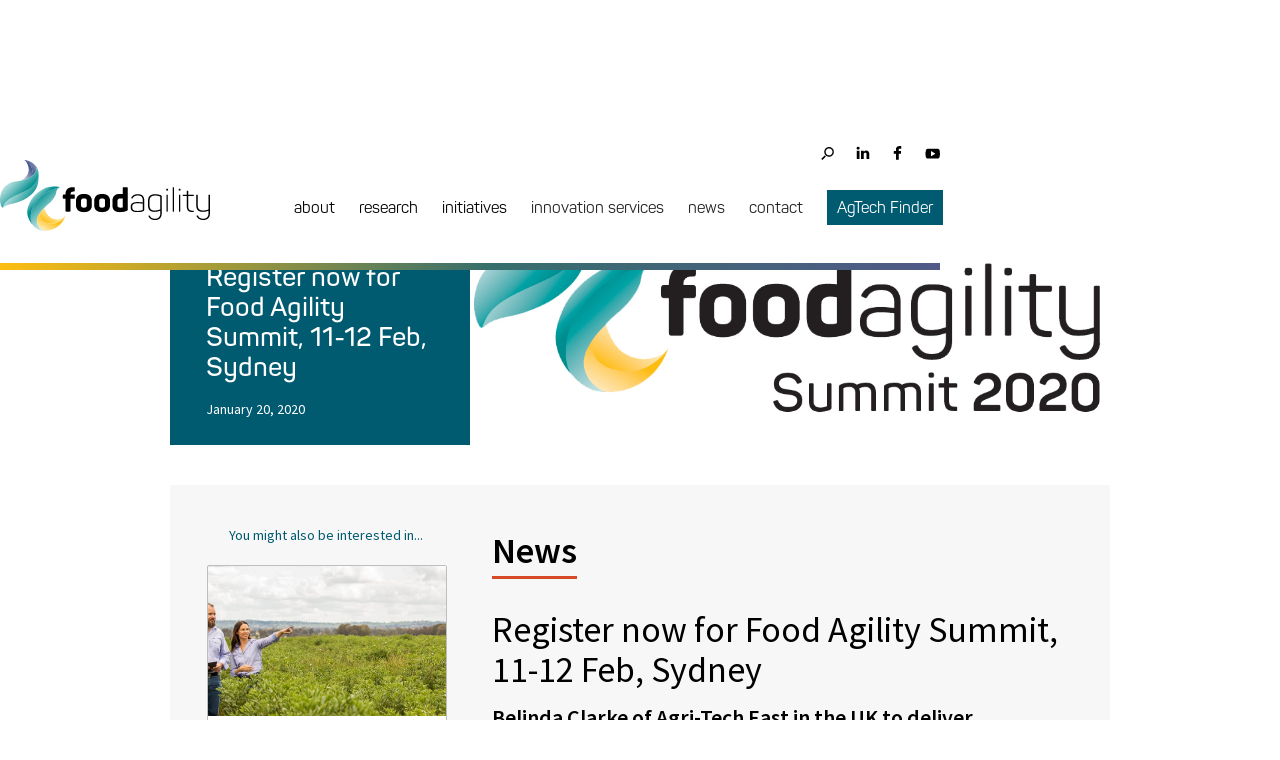

--- FILE ---
content_type: text/html
request_url: https://www.foodagility.com/posts/register-now-for-food-agility-summit-11-12-feb-sydney
body_size: 17062
content:
<!DOCTYPE html><!-- Last Published: Tue Jan 06 2026 06:25:50 GMT+0000 (Coordinated Universal Time) --><html data-wf-domain="www.foodagility.com" data-wf-page="5f740ffe34fb14ecdafd8f0c" data-wf-site="5f4f19737a6ae3ae274e3626" data-wf-collection="5f740ffe34fb14c525fd8ef7" data-wf-item-slug="register-now-for-food-agility-summit-11-12-feb-sydney"><head><meta charset="utf-8"/><title>Register now for Food Agility Summit, 11-12 Feb, Sydney | News | Food Agility CRC</title><meta content="Belinda Clarke of Agri-Tech East in the UK to deliver keynote, plus an exciting line up of industry-leading panellists." name="description"/><meta content="Register now for Food Agility Summit, 11-12 Feb, Sydney | News | Food Agility CRC" property="og:title"/><meta content="Belinda Clarke of Agri-Tech East in the UK to deliver keynote, plus an exciting line up of industry-leading panellists." property="og:description"/><meta content="https://cdn.prod.website-files.com/5f4f19737a6ae318c84e362c/5f4f19737a6ae331484e3bde_FA%20Summit%202020%20Logo%20White%20Background.jpg" property="og:image"/><meta content="Register now for Food Agility Summit, 11-12 Feb, Sydney | News | Food Agility CRC" property="twitter:title"/><meta content="Belinda Clarke of Agri-Tech East in the UK to deliver keynote, plus an exciting line up of industry-leading panellists." property="twitter:description"/><meta content="https://cdn.prod.website-files.com/5f4f19737a6ae318c84e362c/5f4f19737a6ae331484e3bde_FA%20Summit%202020%20Logo%20White%20Background.jpg" property="twitter:image"/><meta property="og:type" content="website"/><meta content="summary_large_image" name="twitter:card"/><meta content="width=device-width, initial-scale=1" name="viewport"/><meta content="2EHjlSWuQlcPy_-a82VEluuh4s9UujYgvbwRetLui-M" name="google-site-verification"/><link href="https://cdn.prod.website-files.com/5f4f19737a6ae3ae274e3626/css/foodagility-v06.webflow.shared.e33045dc6.css" rel="stylesheet" type="text/css" integrity="sha384-4zBF3GNRYXLmeb/TCfbe14w9cv3oVQ+QO7TmOx+nJ1BwjVSbvMFHzIkwkxkGGyl1" crossorigin="anonymous"/><link href="https://fonts.googleapis.com" rel="preconnect"/><link href="https://fonts.gstatic.com" rel="preconnect" crossorigin="anonymous"/><script src="https://ajax.googleapis.com/ajax/libs/webfont/1.6.26/webfont.js" type="text/javascript"></script><script type="text/javascript">WebFont.load({  google: {    families: ["Source Sans Pro:200,200italic,300,300italic,regular,italic,600,600italic,700,700italic,900,900italic"]  }});</script><script type="text/javascript">!function(o,c){var n=c.documentElement,t=" w-mod-";n.className+=t+"js",("ontouchstart"in o||o.DocumentTouch&&c instanceof DocumentTouch)&&(n.className+=t+"touch")}(window,document);</script><link href="https://cdn.prod.website-files.com/5f4f19737a6ae3ae274e3626/5f4f19737a6ae3438b4e376c_fa_icon.png" rel="shortcut icon" type="image/x-icon"/><link href="https://cdn.prod.website-files.com/5f4f19737a6ae3ae274e3626/5f4f19737a6ae3155f4e376a_fa_webclip.png" rel="apple-touch-icon"/><script async="" src="https://www.googletagmanager.com/gtag/js?id=UA-120435041-1"></script><script type="text/javascript">window.dataLayer = window.dataLayer || [];function gtag(){dataLayer.push(arguments);}gtag('js', new Date());gtag('config', 'UA-120435041-1', {'anonymize_ip': false});</script><script async="" src="https://www.googletagmanager.com/gtag/js?id=G-YGY19MDTK8"></script><script type="text/javascript">window.dataLayer = window.dataLayer || [];function gtag(){dataLayer.push(arguments);}gtag('set', 'developer_id.dZGVlNj', true);gtag('js', new Date());gtag('config', 'G-YGY19MDTK8');</script><script src="https://www.google.com/recaptcha/api.js" type="text/javascript"></script><!-- Google Tag Manager -->
<script>(function(w,d,s,l,i){w[l]=w[l]||[];w[l].push({'gtm.start':
new Date().getTime(),event:'gtm.js'});var f=d.getElementsByTagName(s)[0],
j=d.createElement(s),dl=l!='dataLayer'?'&l='+l:'';j.async=true;j.src=
'https://www.googletagmanager.com/gtm.js?id='+i+dl;f.parentNode.insertBefore(j,f);
})(window,document,'script','dataLayer','GTM-MSFKSNV');</script>
<!-- End Google Tag Manager -->

<style>
/* preloader */
  
/* this bit below is for the preloader_bg, as it's display none by default to not get in the way when in Designer mode  
.preloader_bg {
  display: block; 
 }*/ 
  
.loader  {
  animation: rotate 1s infinite;  
  height: 50px;
  width: 50px;
}

.loader:before,
.loader:after {   
  border-radius: 50%;
  content: '';
  display: block;
  height: 20px;  
  width: 20px;
}
.loader:before {
  animation: ball1 1s infinite;  
  background-color: #364a9f;
  box-shadow: 30px 0 0 #f8b334;
  margin-bottom: 10px;
}
.loader:after {
  animation: ball2 1s infinite; 
  background-color: #4e588d;
  box-shadow: 30px 0 0 #364a9f;
}

@keyframes rotate {
  0% { 
    -webkit-transform: rotate(0deg) scale(0.8); 
    -moz-transform: rotate(0deg) scale(0.8);
  }
  50% { 
    -webkit-transform: rotate(360deg) scale(1.2); 
    -moz-transform: rotate(360deg) scale(1.2);
  }
  100% { 
    -webkit-transform: rotate(720deg) scale(0.8); 
    -moz-transform: rotate(720deg) scale(0.8);
  }
}

@keyframes ball1 {
  0% {
    box-shadow: 30px 0 0 #febe10;
  }
  50% {
    box-shadow: 0 0 0 #febe10;
    margin-bottom: 0;
    -webkit-transform: translate(15px,15px);
    -moz-transform: translate(15px, 15px);
  }
  100% {
    box-shadow: 30px 0 0 #febe10;
    margin-bottom: 10px;
  }
}

@keyframes ball2 {
  0% {
    box-shadow: 30px 0 0 #008e8e;
  }
  50% {
    box-shadow: 0 0 0 #008e8e;
    margin-top: -20px;
    -webkit-transform: translate(15px,15px);
    -moz-transform: translate(15px, 15px);
  }
  100% {
    box-shadow: 30px 0 0 #008e8e;
    margin-top: 0;
  }
}
  
  

  
/* change news subscribe fields placeholder color */
  
.home_subscribestrip ::placeholder { /* Chrome, Firefox, Opera, Safari 10.1+ */
    color: #fff;
    opacity: 1; /* Firefox */
}

.home_subscribestrip :-ms-input-placeholder { /* Internet Explorer 10-11 */
    color: #fff;
}

.home_subscribestrip ::-ms-input-placeholder { /* Microsoft Edge */
    color: #fff;
}  
  
/* limit the size of the subscribe field text past 1200px */
 
@media screen and (min-width: 1300px) {
	.news_subscribe_field {
		font-size: 20px !important;
	}
}   
  
  

/* limit the size of the footer links past 1200px */
 
@media screen and (min-width: 1300px) {
	.footer_navlink {
		font-size: 15px !important;
	}
}  
  
  
/* change footer search placeholder color */
  
.footer ::placeholder { /* Chrome, Firefox, Opera, Safari 10.1+ */
    color: #fff;
    opacity: 1; /* Firefox */
}

.footer :-ms-input-placeholder { /* Internet Explorer 10-11 */
    color: #fff;
}

.footer ::-ms-input-placeholder { /* Microsoft Edge */
    color: #fff;
}  
  
  
/* particles js */
  
#particles-js {
  position: absolute;
  width: 100%;
  height: 100%;
  background-image: url("");
  background-repeat: no-repeat;
  background-size: cover;
  background-position: 50% 50%;
}  
  
/* force-allow a second sharethis toolbar on the Posts template */  
.st-btn {
  display: inline-block !important;
  background-color: #000 !important;
  margin-bottom: 5px;
  }
  
.st-btn[data-network='pinterest'] {
  display: none !important;
  }
  
.st-last {
  margin-bottom: 0;
  }
  
/* workaround for initial state flicker on page load bug https://forum.webflow.com/t/set-as-initial-state-flickers-on-page-load/59791/6 */
html.wf-loading * {
        opacity: 0;
    }
  
/* custom coloured bullets */

ul {
  padding-left: 0px;
  list-style-type: none;
}

ul li {
  padding-left: 30px;
  background-image: url("https://assets.website-files.com/5f4f19737a6ae3ae274e3626/5f8f9f594a32a9145141b88b_bullet-01.svg");
  background-position: 3px 7px;
  background-size: 6px;
  background-repeat: no-repeat;
} 
  
 /* match numbered lists to custom coloured bullets */
ol li { 
	    padding-left:13px;
	}
	ol {
		list-style-position:outside;
		padding-left:17px;
	} 
  
   /* custom scrollbars on twitter box - width */
.twitter::-webkit-scrollbar {
  width: 10px;
}

/* custom scrollbars on twitter box -Track */
.twitter::-webkit-scrollbar-track {
  background: #f1f1f1; 
}
 
/* custom scrollbars on twitter box -Handle */
.twitter::-webkit-scrollbar-thumb {
  background: #888; 
}

/* custom scrollbars on twitter box -Handle on hover */
.twitter::-webkit-scrollbar-thumb:hover {
  background: #555; 
}

.twitter {padding-right:10px}
  
/*alternating colours for the projects tiles*/
  /*desktop*/
  .projectslist_project:nth-child(6n+4) {/*repeat pattern every 6 boxes, 4th box colour*/
    background: #008e8e;
}
.projectslist_project:nth-child(6n+5) {/*repeat pattern every 6 boxes, 5th box colour*/
    background: #008e8e;
}
.projectslist_project:nth-child(6n+6) {/*repeat pattern every 6 boxes, 6th box colour*/
    background: #008e8e;
}

@media screen and (max-width:991px){/*tablet*/
.projectslist_project:nth-child(6n+4) {/*repeat pattern every 6 boxes, 4th box colour - set to default*/
    background: #004c60; 
}
.projectslist_project:nth-child(6n+5) {/*repeat pattern every 6 boxes, 5th box colour- set to default*/
    background: #004c60;
}
.projectslist_project:nth-child(6n+6) {/*repeat pattern every 6 boxes, 6th box colour- set to default*/
    background: #004c60;
}

.projectslist_project:nth-child(4n+3) {/*repeat pattern every 4 boxes, 3rd box colour*/
    background: #008e8e;
}
.projectslist_project:nth-child(4n+4) {/*repeat pattern every 4 boxes, 4th box colour*/
    background: #008e8e;
}
}
@media screen and (max-width:767px){/*mobile landscape is the same as tablet*/}
@media screen and (max-width:478px){/*mobile portrait*/
.projectslist_project:nth-child(4n+3) {/*repeat pattern every 4 boxes, 3rd box colour set to default */
    background: #004c60;
}
.projectslist_project:nth-child(4n+4) {/*repeat pattern every 4 boxes, 4th box colour set to default */
    background: #004c60;
}
}
  
</style>

<script id="jetboost-script" type="text/javascript"> window.JETBOOST_SITE_ID = "ckz4wokc903ed0uwac7q28m09"; (function(d) { var s = d.createElement("script"); s.src = "https://cdn.jetboost.io/jetboost.js"; s.async = 1; d.getElementsByTagName("head")[0].appendChild(s); })(document); </script>

<script src="https://cdnjs.cloudflare.com/ajax/libs/jquery/3.5.1/jquery.slim.min.js" ></script>
<script src="https://cdnjs.cloudflare.com/ajax/libs/js-cookie/2.2.1/js.cookie.min.js" ></script><script type="text/javascript" src="//platform-api.sharethis.com/js/sharethis.js#property=5abacf1b1243c10013440c2f&product=inline-share-buttons"></script>
</head><body><div data-collapse="medium" data-animation="default" data-duration="400" data-no-scroll="1" data-easing="ease" data-easing2="ease" role="banner" class="navigationbarwhite w-nav"><div class="social-icons-desktop w-container"><div class="socialnavcontainer w-container"><div class="collection-list-wrapper-3 w-dyn-list"><div role="list" class="collection-list-3 w-clearfix w-dyn-items"><div style="background-image:url(&quot;https://cdn.prod.website-files.com/5f4f19737a6ae318c84e362c/5f4f19737a6ae3a2984e39c6_social_icons_LinkedIn.svg&quot;)" role="listitem" class="nav_socialicons-2 w-dyn-item"><a id="nav-socialicon" whenClicked="gtag(&#x27;event&#x27;, &#x27;External Link Click&#x27;, {&#x27;event_category&#x27; : this.id,&#x27;event_label&#x27; : this.href});" href="https://www.linkedin.com/company/food-agility" target="_blank" class="nav_social_links-2 w-inline-block" data-ix="nav-link-hover-social"><div class="social_link_underliner"></div></a></div><div style="background-image:url(&quot;https://cdn.prod.website-files.com/5f4f19737a6ae318c84e362c/5f4f19737a6ae399904e3a07_social_icons--facebook.svg&quot;)" role="listitem" class="nav_socialicons-2 w-dyn-item"><a id="nav-socialicon" whenClicked="gtag(&#x27;event&#x27;, &#x27;External Link Click&#x27;, {&#x27;event_category&#x27; : this.id,&#x27;event_label&#x27; : this.href});" href="https://www.facebook.com/FoodAgility/" target="_blank" class="nav_social_links-2 w-inline-block" data-ix="nav-link-hover-social"><div class="social_link_underliner"></div></a></div><div style="background-image:url(&quot;https://cdn.prod.website-files.com/5f4f19737a6ae318c84e362c/5f4f19737a6ae304f64e39fb_social_icons--youtube.svg&quot;)" role="listitem" class="nav_socialicons-2 w-dyn-item"><a id="nav-socialicon" whenClicked="gtag(&#x27;event&#x27;, &#x27;External Link Click&#x27;, {&#x27;event_category&#x27; : this.id,&#x27;event_label&#x27; : this.href});" href="https://www.youtube.com/channel/UCqVSIZsKFZUCjK4Hck2Pc-w" target="_blank" class="nav_social_links-2 w-inline-block" data-ix="nav-link-hover-social"><div class="social_link_underliner"></div></a></div></div></div></div><form action="/search" data-w-id="67186ede-42b4-1a0a-3d01-9727ef8eb353" class="search-nav-box w-clearfix w-form"><div class="searchbutton_box w-clearfix"><input type="submit" class="search-nav-button-2 w-button" data-ix="nav-link-hover-search" value=" "/><div class="search_button_underliner"></div></div><input class="search-nav-input-2 w-input" maxlength="256" name="query" placeholder="Search…" type="search" id="search-3" required=""/></form></div><div class="nav-internal-container"><nav role="navigation" class="navigationmenu w-nav-menu"><div data-hover="true" data-delay="400" class="dropdownholder w-dropdown"><div class="nav-link ddicon w-dropdown-toggle" data-ix="dropdown-list-animate"><a href="/about" class="link_inside_dd w-inline-block"><div>about</div></a></div><nav class="dropdown_list w-dropdown-list"><div class="w-dyn-list"><div role="list" class="w-dyn-items"><div role="listitem" class="w-dyn-item"><div class="w-embed"><div role="listitem" class="w-dyn-item"><a href="/about/#whoweare" class="nav_dropdown_link w-dropdown-link">Who we are</a></div></div></div><div role="listitem" class="w-dyn-item"><div class="w-embed"><div role="listitem" class="w-dyn-item"><a href="/about/#meettheteam" class="nav_dropdown_link w-dropdown-link">meet our team</a></div></div></div><div role="listitem" class="w-dyn-item"><div class="w-embed"><div role="listitem" class="w-dyn-item"><a href="/partners" class="nav_dropdown_link w-dropdown-link">Meet our partners</a></div></div></div><div role="listitem" class="w-dyn-item"><div class="w-embed"><div role="listitem" class="w-dyn-item"><a href="/about/#whatisacrc" class="nav_dropdown_link w-dropdown-link">What is a CRC?</a></div></div></div></div></div></nav></div><div data-hover="true" data-delay="400" class="dropdownholder w-dropdown"><div class="nav-link ddicon w-dropdown-toggle" data-ix="dropdown-list-animate"><a href="/research" class="link_inside_dd w-inline-block"><div>research</div></a></div><nav class="dropdown_list w-dropdown-list" data-ix="dropdown-list-initial"><div class="w-dyn-list"><div role="list" class="w-dyn-items"><div role="listitem" class="w-dyn-item"><div class="w-embed"><div role="listitem" class="w-dyn-item"><a href="/research-projects" class="nav_dropdown_link w-dropdown-link">Research Projects</a></div></div></div><div role="listitem" class="w-dyn-item"><div class="w-embed"><div role="listitem" class="w-dyn-item"><a href="/publications" class="nav_dropdown_link w-dropdown-link">Publications</a></div></div></div><div role="listitem" class="w-dyn-item"><div class="w-embed"><div role="listitem" class="w-dyn-item"><a href="/team/students" class="nav_dropdown_link w-dropdown-link">Meet our Post Grads</a></div></div></div><div role="listitem" class="w-dyn-item"><div class="w-embed"><div role="listitem" class="w-dyn-item"><a href="/scholarships-hdr" class="nav_dropdown_link w-dropdown-link">Scholarship Opportunities</a></div></div></div></div></div></nav></div><div data-hover="true" data-delay="400" class="dropdownholder w-dropdown"><div class="nav-link ddicon w-dropdown-toggle" data-ix="dropdown-list-animate"><a href="/initiatives" class="link_inside_dd w-inline-block"><div>initiatives</div></a></div><nav class="dropdown_list w-dropdown-list" data-ix="dropdown-list-initial"><div class="w-dyn-list"><div role="list" class="w-dyn-items"><div role="listitem" class="w-dyn-item"><div class="w-embed"><div role="listitem" class="w-dyn-item"><a href="/pillar/carbon-and-natural-capital" class="nav_dropdown_link w-dropdown-link" target="">Carbon &amp; Natural Capital</a></div></div></div><div role="listitem" class="w-dyn-item"><div class="w-embed"><div role="listitem" class="w-dyn-item"><a href="/consultancy#consultancy" class="nav_dropdown_link w-dropdown-link" target="">Consultancy</a></div></div></div><div role="listitem" class="w-dyn-item"><div class="w-embed"><div role="listitem" class="w-dyn-item"><a href="/pillar/ai-and-robotics" class="nav_dropdown_link w-dropdown-link" target="">AI &amp; Robotics</a></div></div></div><div role="listitem" class="w-dyn-item"><div class="w-embed"><div role="listitem" class="w-dyn-item"><a href="/initiatives/regenerative-regions" class="nav_dropdown_link w-dropdown-link" target="">Regenerative Regions</a></div></div></div><div role="listitem" class="w-dyn-item"><div class="w-embed"><div role="listitem" class="w-dyn-item"><a href="/pillar/smart-farming" class="nav_dropdown_link w-dropdown-link" target="">Smart Farming</a></div></div></div><div role="listitem" class="w-dyn-item"><div class="w-embed"><div role="listitem" class="w-dyn-item"><a href="https://www.agtraceaus.com.au/" class="nav_dropdown_link w-dropdown-link" target="_blank">AgTrace Australia</a></div></div></div></div></div></nav></div><a href="/innovation" class="nav-link w-nav-link" data-ix="dropdown-list-animate">innovation services</a><a href="/news-events" class="nav-link w-nav-link">news</a><a href="/contact" class="nav-link w-nav-link">contact</a><a href="https://www.agtechfinder.com" target="_blank" class="nav-link navbutton w-nav-link">AgTech Finder</a><div class="div_icons_mobile w-clearfix"><div class="nav_search_iconbox"><a href="/search-food-agility" class="nav_social_links-2 w-inline-block"></a></div><div class="social_icons_collectionlist_mobile w-dyn-list"><div role="list" class="w-clearfix w-dyn-items"><div style="background-image:url(&quot;https://cdn.prod.website-files.com/5f4f19737a6ae318c84e362c/5f73e06da7e8067c92793de0_white_social_icons_LinkedIn.svg&quot;)" role="listitem" class="nav_socialicons-2 w-dyn-item"><a id="nav-socialicon" whenClicked="gtag(&#x27;event&#x27;, &#x27;External Link Click&#x27;, {&#x27;event_category&#x27; : this.id,&#x27;event_label&#x27; : this.href});" href="https://www.linkedin.com/company/food-agility" target="_blank" class="nav_social_links-2 w-inline-block"></a></div><div style="background-image:url(&quot;https://cdn.prod.website-files.com/5f4f19737a6ae318c84e362c/5f73e0520d157c87c5f645a8_white_social_icons--facebook.svg&quot;)" role="listitem" class="nav_socialicons-2 w-dyn-item"><a id="nav-socialicon" whenClicked="gtag(&#x27;event&#x27;, &#x27;External Link Click&#x27;, {&#x27;event_category&#x27; : this.id,&#x27;event_label&#x27; : this.href});" href="https://www.facebook.com/FoodAgility/" target="_blank" class="nav_social_links-2 w-inline-block"></a></div><div style="background-image:url(&quot;https://cdn.prod.website-files.com/5f4f19737a6ae318c84e362c/5f73e029849afe1131142ef7_white_social_icons--youtube.svg&quot;)" role="listitem" class="nav_socialicons-2 w-dyn-item"><a id="nav-socialicon" whenClicked="gtag(&#x27;event&#x27;, &#x27;External Link Click&#x27;, {&#x27;event_category&#x27; : this.id,&#x27;event_label&#x27; : this.href});" href="https://www.youtube.com/channel/UCqVSIZsKFZUCjK4Hck2Pc-w" target="_blank" class="nav_social_links-2 w-inline-block"></a></div></div></div></div></nav><div class="menu_mobile w-nav-button"><div class="w-icon-nav-menu"></div></div><a href="/" class="nav_brand w-nav-brand" data-ix="navbar-hover"><img src="https://cdn.prod.website-files.com/5f4f19737a6ae3ae274e3626/5f4f19737a6ae322264e3654_logo_normal-01.svg" width="250" alt="Food Agility Logo" class="logo"/></a></div><div class="navborder"></div></div><div class="hero-section"><div class="hero-container-post w-container"><div class="post-div"><div class="w-layout-grid hero-grid-posts"><div class="poststyleheroleft"><div class="teal-hero-box"><div class="w-embed"><a href="/news-events" class="breadcrumb2ndlevel">
<div class="_2ndlevelpageherobreadcrumb">News</div></a>
<div class="divider">|</div>
<a href="/news-events?tab=newstab" class="breadcrumb2ndlevel">
<div class="_2ndlevelpageherobreadcrumb">News</div></a></div><h1 class="heading1_2ndlevelpage-posts">Register now for Food Agility Summit, 11-12 Feb, Sydney</h1><div class="_2ndlevelpageintrotext-inline">January 20, 2020</div><div class="_2ndlevelpageintrotext-inline w-condition-invisible w-dyn-bind-empty"></div><div class="_2ndlevelpageintrotext-dash w-condition-invisible"> - </div><div class="_2ndlevelpageintrotext-inline w-condition-invisible w-dyn-bind-empty"></div></div></div><div style="background-image:url(&quot;https://cdn.prod.website-files.com/5f4f19737a6ae318c84e362c/5f4f19737a6ae331484e3bde_FA%20Summit%202020%20Logo%20White%20Background.jpg&quot;)" class="poststyleheroright"></div></div></div></div></div><div class="section-5 w-condition-invisible"><div class="w-container"><h3 class="heading">Belinda Clarke of Agri-Tech East in the UK to deliver keynote, plus an exciting line up of industry-leading panellists.</h3><div class="w-dyn-list"><div role="list" class="gallery-thumbnail-list w-dyn-items"><div role="listitem" class="gallery-item w-dyn-item"><a href="#" class="gallery-photo-box w-inline-block w-lightbox"><img src="https://cdn.prod.website-files.com/5f4f19737a6ae318c84e362c/62bb876d669a7482591472c0_DAS_Welcome_Drinks_2.jpeg" loading="lazy" alt="DAS Welcome Drinks 2" sizes="100vw" srcset="https://cdn.prod.website-files.com/5f4f19737a6ae318c84e362c/62bb876d669a7482591472c0_DAS_Welcome_Drinks_2-p-500.jpeg 500w, https://cdn.prod.website-files.com/5f4f19737a6ae318c84e362c/62bb876d669a7482591472c0_DAS_Welcome_Drinks_2-p-800.jpeg 800w, https://cdn.prod.website-files.com/5f4f19737a6ae318c84e362c/62bb876d669a7482591472c0_DAS_Welcome_Drinks_2-p-1080.jpeg 1080w, https://cdn.prod.website-files.com/5f4f19737a6ae318c84e362c/62bb876d669a7482591472c0_DAS_Welcome_Drinks_2-p-1600.jpeg 1600w, https://cdn.prod.website-files.com/5f4f19737a6ae318c84e362c/62bb876d669a7482591472c0_DAS_Welcome_Drinks_2-p-2000.jpeg 2000w, https://cdn.prod.website-files.com/5f4f19737a6ae318c84e362c/62bb876d669a7482591472c0_DAS_Welcome_Drinks_2.jpeg 2000w" class="photo"/><script type="application/json" class="w-json">{
  "items": [
    {
      "url": "https://cdn.prod.website-files.com/5f4f19737a6ae318c84e362c/62bb876d669a7482591472c0_DAS_Welcome_Drinks_2.jpeg",
      "type": "image"
    }
  ],
  "group": "gallery"
}</script></a></div><div role="listitem" class="gallery-item w-dyn-item"><a href="#" class="gallery-photo-box w-inline-block w-lightbox"><img src="https://cdn.prod.website-files.com/5f4f19737a6ae318c84e362c/62bb876df22f433c7a24e4df_DAS_Welcome_Drinks_3.jpeg" loading="lazy" alt="DAS Welcome Drinks 3" sizes="100vw" srcset="https://cdn.prod.website-files.com/5f4f19737a6ae318c84e362c/62bb876df22f433c7a24e4df_DAS_Welcome_Drinks_3-p-500.jpeg 500w, https://cdn.prod.website-files.com/5f4f19737a6ae318c84e362c/62bb876df22f433c7a24e4df_DAS_Welcome_Drinks_3-p-800.jpeg 800w, https://cdn.prod.website-files.com/5f4f19737a6ae318c84e362c/62bb876df22f433c7a24e4df_DAS_Welcome_Drinks_3-p-1080.jpeg 1080w, https://cdn.prod.website-files.com/5f4f19737a6ae318c84e362c/62bb876df22f433c7a24e4df_DAS_Welcome_Drinks_3-p-1600.jpeg 1600w, https://cdn.prod.website-files.com/5f4f19737a6ae318c84e362c/62bb876df22f433c7a24e4df_DAS_Welcome_Drinks_3-p-2000.jpeg 2000w, https://cdn.prod.website-files.com/5f4f19737a6ae318c84e362c/62bb876df22f433c7a24e4df_DAS_Welcome_Drinks_3.jpeg 2000w" class="photo"/><script type="application/json" class="w-json">{
  "items": [
    {
      "url": "https://cdn.prod.website-files.com/5f4f19737a6ae318c84e362c/62bb876df22f433c7a24e4df_DAS_Welcome_Drinks_3.jpeg",
      "type": "image"
    }
  ],
  "group": "gallery"
}</script></a></div><div role="listitem" class="gallery-item w-dyn-item"><a href="#" class="gallery-photo-box w-inline-block w-lightbox"><img src="https://cdn.prod.website-files.com/5f4f19737a6ae318c84e362c/62bb876e888f23419fd0433f_DAS_Welcome_Drinks_5.jpeg" loading="lazy" alt="DAS Welcome Drinks 5" sizes="100vw" srcset="https://cdn.prod.website-files.com/5f4f19737a6ae318c84e362c/62bb876e888f23419fd0433f_DAS_Welcome_Drinks_5-p-500.jpeg 500w, https://cdn.prod.website-files.com/5f4f19737a6ae318c84e362c/62bb876e888f23419fd0433f_DAS_Welcome_Drinks_5-p-800.jpeg 800w, https://cdn.prod.website-files.com/5f4f19737a6ae318c84e362c/62bb876e888f23419fd0433f_DAS_Welcome_Drinks_5-p-1080.jpeg 1080w, https://cdn.prod.website-files.com/5f4f19737a6ae318c84e362c/62bb876e888f23419fd0433f_DAS_Welcome_Drinks_5-p-1600.jpeg 1600w, https://cdn.prod.website-files.com/5f4f19737a6ae318c84e362c/62bb876e888f23419fd0433f_DAS_Welcome_Drinks_5-p-2000.jpeg 2000w, https://cdn.prod.website-files.com/5f4f19737a6ae318c84e362c/62bb876e888f23419fd0433f_DAS_Welcome_Drinks_5.jpeg 2000w" class="photo"/><script type="application/json" class="w-json">{
  "items": [
    {
      "url": "https://cdn.prod.website-files.com/5f4f19737a6ae318c84e362c/62bb876e888f23419fd0433f_DAS_Welcome_Drinks_5.jpeg",
      "type": "image"
    }
  ],
  "group": "gallery"
}</script></a></div><div role="listitem" class="gallery-item w-dyn-item"><a href="#" class="gallery-photo-box w-inline-block w-lightbox"><img src="https://cdn.prod.website-files.com/5f4f19737a6ae318c84e362c/62bb876e709c7936ffd12c98_DAS_Welcome_Drinks_6.jpeg" loading="lazy" alt="DAS Welcome Drinks 6" sizes="100vw" srcset="https://cdn.prod.website-files.com/5f4f19737a6ae318c84e362c/62bb876e709c7936ffd12c98_DAS_Welcome_Drinks_6-p-500.jpeg 500w, https://cdn.prod.website-files.com/5f4f19737a6ae318c84e362c/62bb876e709c7936ffd12c98_DAS_Welcome_Drinks_6-p-800.jpeg 800w, https://cdn.prod.website-files.com/5f4f19737a6ae318c84e362c/62bb876e709c7936ffd12c98_DAS_Welcome_Drinks_6-p-1080.jpeg 1080w, https://cdn.prod.website-files.com/5f4f19737a6ae318c84e362c/62bb876e709c7936ffd12c98_DAS_Welcome_Drinks_6-p-1600.jpeg 1600w, https://cdn.prod.website-files.com/5f4f19737a6ae318c84e362c/62bb876e709c7936ffd12c98_DAS_Welcome_Drinks_6-p-2000.jpeg 2000w, https://cdn.prod.website-files.com/5f4f19737a6ae318c84e362c/62bb876e709c7936ffd12c98_DAS_Welcome_Drinks_6.jpeg 2000w" class="photo"/><script type="application/json" class="w-json">{
  "items": [
    {
      "url": "https://cdn.prod.website-files.com/5f4f19737a6ae318c84e362c/62bb876e709c7936ffd12c98_DAS_Welcome_Drinks_6.jpeg",
      "type": "image"
    }
  ],
  "group": "gallery"
}</script></a></div><div role="listitem" class="gallery-item w-dyn-item"><a href="#" class="gallery-photo-box w-inline-block w-lightbox"><img src="https://cdn.prod.website-files.com/5f4f19737a6ae318c84e362c/62bb877149a347bfd7847c46_DAS_Welcome_Drinks_7.jpeg" loading="lazy" alt="DAS Welcome Drinks 7" sizes="100vw" srcset="https://cdn.prod.website-files.com/5f4f19737a6ae318c84e362c/62bb877149a347bfd7847c46_DAS_Welcome_Drinks_7-p-500.jpeg 500w, https://cdn.prod.website-files.com/5f4f19737a6ae318c84e362c/62bb877149a347bfd7847c46_DAS_Welcome_Drinks_7-p-800.jpeg 800w, https://cdn.prod.website-files.com/5f4f19737a6ae318c84e362c/62bb877149a347bfd7847c46_DAS_Welcome_Drinks_7-p-1080.jpeg 1080w, https://cdn.prod.website-files.com/5f4f19737a6ae318c84e362c/62bb877149a347bfd7847c46_DAS_Welcome_Drinks_7-p-1600.jpeg 1600w, https://cdn.prod.website-files.com/5f4f19737a6ae318c84e362c/62bb877149a347bfd7847c46_DAS_Welcome_Drinks_7-p-2000.jpeg 2000w, https://cdn.prod.website-files.com/5f4f19737a6ae318c84e362c/62bb877149a347bfd7847c46_DAS_Welcome_Drinks_7.jpeg 2000w" class="photo"/><script type="application/json" class="w-json">{
  "items": [
    {
      "url": "https://cdn.prod.website-files.com/5f4f19737a6ae318c84e362c/62bb877149a347bfd7847c46_DAS_Welcome_Drinks_7.jpeg",
      "type": "image"
    }
  ],
  "group": "gallery"
}</script></a></div><div role="listitem" class="gallery-item w-dyn-item"><a href="#" class="gallery-photo-box w-inline-block w-lightbox"><img src="https://cdn.prod.website-files.com/5f4f19737a6ae318c84e362c/62bb877038cd9534ed6dafbb_DAS_Welcome_Drinks_8.jpeg" loading="lazy" alt="DAS Welcome Drinks 8" sizes="100vw" srcset="https://cdn.prod.website-files.com/5f4f19737a6ae318c84e362c/62bb877038cd9534ed6dafbb_DAS_Welcome_Drinks_8-p-500.jpeg 500w, https://cdn.prod.website-files.com/5f4f19737a6ae318c84e362c/62bb877038cd9534ed6dafbb_DAS_Welcome_Drinks_8-p-800.jpeg 800w, https://cdn.prod.website-files.com/5f4f19737a6ae318c84e362c/62bb877038cd9534ed6dafbb_DAS_Welcome_Drinks_8-p-1080.jpeg 1080w, https://cdn.prod.website-files.com/5f4f19737a6ae318c84e362c/62bb877038cd9534ed6dafbb_DAS_Welcome_Drinks_8-p-1600.jpeg 1600w, https://cdn.prod.website-files.com/5f4f19737a6ae318c84e362c/62bb877038cd9534ed6dafbb_DAS_Welcome_Drinks_8-p-2000.jpeg 2000w, https://cdn.prod.website-files.com/5f4f19737a6ae318c84e362c/62bb877038cd9534ed6dafbb_DAS_Welcome_Drinks_8.jpeg 2000w" class="photo"/><script type="application/json" class="w-json">{
  "items": [
    {
      "url": "https://cdn.prod.website-files.com/5f4f19737a6ae318c84e362c/62bb877038cd9534ed6dafbb_DAS_Welcome_Drinks_8.jpeg",
      "type": "image"
    }
  ],
  "group": "gallery"
}</script></a></div><div role="listitem" class="gallery-item w-dyn-item"><a href="#" class="gallery-photo-box w-inline-block w-lightbox"><img src="https://cdn.prod.website-files.com/5f4f19737a6ae318c84e362c/62bb8772b8955b2272912023_DAS_Welcome_Drinks_9.jpeg" loading="lazy" alt="DAS Welcome Drinks 9" sizes="100vw" srcset="https://cdn.prod.website-files.com/5f4f19737a6ae318c84e362c/62bb8772b8955b2272912023_DAS_Welcome_Drinks_9-p-500.jpeg 500w, https://cdn.prod.website-files.com/5f4f19737a6ae318c84e362c/62bb8772b8955b2272912023_DAS_Welcome_Drinks_9-p-800.jpeg 800w, https://cdn.prod.website-files.com/5f4f19737a6ae318c84e362c/62bb8772b8955b2272912023_DAS_Welcome_Drinks_9-p-1080.jpeg 1080w, https://cdn.prod.website-files.com/5f4f19737a6ae318c84e362c/62bb8772b8955b2272912023_DAS_Welcome_Drinks_9-p-1600.jpeg 1600w, https://cdn.prod.website-files.com/5f4f19737a6ae318c84e362c/62bb8772b8955b2272912023_DAS_Welcome_Drinks_9-p-2000.jpeg 2000w, https://cdn.prod.website-files.com/5f4f19737a6ae318c84e362c/62bb8772b8955b2272912023_DAS_Welcome_Drinks_9.jpeg 2000w" class="photo"/><script type="application/json" class="w-json">{
  "items": [
    {
      "url": "https://cdn.prod.website-files.com/5f4f19737a6ae318c84e362c/62bb8772b8955b2272912023_DAS_Welcome_Drinks_9.jpeg",
      "type": "image"
    }
  ],
  "group": "gallery"
}</script></a></div><div role="listitem" class="gallery-item w-dyn-item"><a href="#" class="gallery-photo-box w-inline-block w-lightbox"><img src="https://cdn.prod.website-files.com/5f4f19737a6ae318c84e362c/62bb8770807b534ab07094cd_DAS_Welcome_Drinks_10.jpeg" loading="lazy" alt="DAS Welcome Drinks 10" sizes="100vw" srcset="https://cdn.prod.website-files.com/5f4f19737a6ae318c84e362c/62bb8770807b534ab07094cd_DAS_Welcome_Drinks_10-p-500.jpeg 500w, https://cdn.prod.website-files.com/5f4f19737a6ae318c84e362c/62bb8770807b534ab07094cd_DAS_Welcome_Drinks_10-p-800.jpeg 800w, https://cdn.prod.website-files.com/5f4f19737a6ae318c84e362c/62bb8770807b534ab07094cd_DAS_Welcome_Drinks_10-p-1080.jpeg 1080w, https://cdn.prod.website-files.com/5f4f19737a6ae318c84e362c/62bb8770807b534ab07094cd_DAS_Welcome_Drinks_10-p-1600.jpeg 1600w, https://cdn.prod.website-files.com/5f4f19737a6ae318c84e362c/62bb8770807b534ab07094cd_DAS_Welcome_Drinks_10-p-2000.jpeg 2000w, https://cdn.prod.website-files.com/5f4f19737a6ae318c84e362c/62bb8770807b534ab07094cd_DAS_Welcome_Drinks_10.jpeg 2000w" class="photo"/><script type="application/json" class="w-json">{
  "items": [
    {
      "url": "https://cdn.prod.website-files.com/5f4f19737a6ae318c84e362c/62bb8770807b534ab07094cd_DAS_Welcome_Drinks_10.jpeg",
      "type": "image"
    }
  ],
  "group": "gallery"
}</script></a></div><div role="listitem" class="gallery-item w-dyn-item"><a href="#" class="gallery-photo-box w-inline-block w-lightbox"><img src="https://cdn.prod.website-files.com/5f4f19737a6ae318c84e362c/62bb877138cd9583906dafbe_DAS_Welcome_Drinks_11.jpeg" loading="lazy" alt="DAS Welcome Drinks 11" sizes="100vw" srcset="https://cdn.prod.website-files.com/5f4f19737a6ae318c84e362c/62bb877138cd9583906dafbe_DAS_Welcome_Drinks_11-p-500.jpeg 500w, https://cdn.prod.website-files.com/5f4f19737a6ae318c84e362c/62bb877138cd9583906dafbe_DAS_Welcome_Drinks_11-p-800.jpeg 800w, https://cdn.prod.website-files.com/5f4f19737a6ae318c84e362c/62bb877138cd9583906dafbe_DAS_Welcome_Drinks_11-p-1080.jpeg 1080w, https://cdn.prod.website-files.com/5f4f19737a6ae318c84e362c/62bb877138cd9583906dafbe_DAS_Welcome_Drinks_11-p-1600.jpeg 1600w, https://cdn.prod.website-files.com/5f4f19737a6ae318c84e362c/62bb877138cd9583906dafbe_DAS_Welcome_Drinks_11-p-2000.jpeg 2000w, https://cdn.prod.website-files.com/5f4f19737a6ae318c84e362c/62bb877138cd9583906dafbe_DAS_Welcome_Drinks_11.jpeg 2000w" class="photo"/><script type="application/json" class="w-json">{
  "items": [
    {
      "url": "https://cdn.prod.website-files.com/5f4f19737a6ae318c84e362c/62bb877138cd9583906dafbe_DAS_Welcome_Drinks_11.jpeg",
      "type": "image"
    }
  ],
  "group": "gallery"
}</script></a></div><div role="listitem" class="gallery-item w-dyn-item"><a href="#" class="gallery-photo-box w-inline-block w-lightbox"><img src="https://cdn.prod.website-files.com/5f4f19737a6ae318c84e362c/62bb8773f4947d0e45de3337_DAS_Welcome_Drinks_12.jpeg" loading="lazy" alt="DAS Welcome Drinks 12" sizes="100vw" srcset="https://cdn.prod.website-files.com/5f4f19737a6ae318c84e362c/62bb8773f4947d0e45de3337_DAS_Welcome_Drinks_12-p-500.jpeg 500w, https://cdn.prod.website-files.com/5f4f19737a6ae318c84e362c/62bb8773f4947d0e45de3337_DAS_Welcome_Drinks_12-p-800.jpeg 800w, https://cdn.prod.website-files.com/5f4f19737a6ae318c84e362c/62bb8773f4947d0e45de3337_DAS_Welcome_Drinks_12-p-1080.jpeg 1080w, https://cdn.prod.website-files.com/5f4f19737a6ae318c84e362c/62bb8773f4947d0e45de3337_DAS_Welcome_Drinks_12-p-1600.jpeg 1600w, https://cdn.prod.website-files.com/5f4f19737a6ae318c84e362c/62bb8773f4947d0e45de3337_DAS_Welcome_Drinks_12-p-2000.jpeg 2000w, https://cdn.prod.website-files.com/5f4f19737a6ae318c84e362c/62bb8773f4947d0e45de3337_DAS_Welcome_Drinks_12.jpeg 2000w" class="photo"/><script type="application/json" class="w-json">{
  "items": [
    {
      "url": "https://cdn.prod.website-files.com/5f4f19737a6ae318c84e362c/62bb8773f4947d0e45de3337_DAS_Welcome_Drinks_12.jpeg",
      "type": "image"
    }
  ],
  "group": "gallery"
}</script></a></div><div role="listitem" class="gallery-item w-dyn-item"><a href="#" class="gallery-photo-box w-inline-block w-lightbox"><img src="https://cdn.prod.website-files.com/5f4f19737a6ae318c84e362c/62bb87738e17a7559b15b9d1_DAS_Welcome_Drinks_13.jpeg" loading="lazy" alt="DAS Welcome Drinks 13" sizes="100vw" srcset="https://cdn.prod.website-files.com/5f4f19737a6ae318c84e362c/62bb87738e17a7559b15b9d1_DAS_Welcome_Drinks_13-p-500.jpeg 500w, https://cdn.prod.website-files.com/5f4f19737a6ae318c84e362c/62bb87738e17a7559b15b9d1_DAS_Welcome_Drinks_13-p-800.jpeg 800w, https://cdn.prod.website-files.com/5f4f19737a6ae318c84e362c/62bb87738e17a7559b15b9d1_DAS_Welcome_Drinks_13-p-1080.jpeg 1080w, https://cdn.prod.website-files.com/5f4f19737a6ae318c84e362c/62bb87738e17a7559b15b9d1_DAS_Welcome_Drinks_13-p-1600.jpeg 1600w, https://cdn.prod.website-files.com/5f4f19737a6ae318c84e362c/62bb87738e17a7559b15b9d1_DAS_Welcome_Drinks_13-p-2000.jpeg 2000w, https://cdn.prod.website-files.com/5f4f19737a6ae318c84e362c/62bb87738e17a7559b15b9d1_DAS_Welcome_Drinks_13.jpeg 2000w" class="photo"/><script type="application/json" class="w-json">{
  "items": [
    {
      "url": "https://cdn.prod.website-files.com/5f4f19737a6ae318c84e362c/62bb87738e17a7559b15b9d1_DAS_Welcome_Drinks_13.jpeg",
      "type": "image"
    }
  ],
  "group": "gallery"
}</script></a></div><div role="listitem" class="gallery-item w-dyn-item"><a href="#" class="gallery-photo-box w-inline-block w-lightbox"><img src="https://cdn.prod.website-files.com/5f4f19737a6ae318c84e362c/62bb8777ddaed42896eca5aa_DAS_Welcome_Drinks_17.jpeg" loading="lazy" alt="DAS Welcome Drinks 17" sizes="100vw" srcset="https://cdn.prod.website-files.com/5f4f19737a6ae318c84e362c/62bb8777ddaed42896eca5aa_DAS_Welcome_Drinks_17-p-500.jpeg 500w, https://cdn.prod.website-files.com/5f4f19737a6ae318c84e362c/62bb8777ddaed42896eca5aa_DAS_Welcome_Drinks_17-p-800.jpeg 800w, https://cdn.prod.website-files.com/5f4f19737a6ae318c84e362c/62bb8777ddaed42896eca5aa_DAS_Welcome_Drinks_17-p-1080.jpeg 1080w, https://cdn.prod.website-files.com/5f4f19737a6ae318c84e362c/62bb8777ddaed42896eca5aa_DAS_Welcome_Drinks_17-p-1600.jpeg 1600w, https://cdn.prod.website-files.com/5f4f19737a6ae318c84e362c/62bb8777ddaed42896eca5aa_DAS_Welcome_Drinks_17-p-2000.jpeg 2000w, https://cdn.prod.website-files.com/5f4f19737a6ae318c84e362c/62bb8777ddaed42896eca5aa_DAS_Welcome_Drinks_17.jpeg 2000w" class="photo"/><script type="application/json" class="w-json">{
  "items": [
    {
      "url": "https://cdn.prod.website-files.com/5f4f19737a6ae318c84e362c/62bb8777ddaed42896eca5aa_DAS_Welcome_Drinks_17.jpeg",
      "type": "image"
    }
  ],
  "group": "gallery"
}</script></a></div><div role="listitem" class="gallery-item w-dyn-item"><a href="#" class="gallery-photo-box w-inline-block w-lightbox"><img src="https://cdn.prod.website-files.com/5f4f19737a6ae318c84e362c/62bb87766c3c2240482c6879_DAS_Welcome_Drinks_18.jpeg" loading="lazy" alt="DAS Welcome Drinks 18" sizes="100vw" srcset="https://cdn.prod.website-files.com/5f4f19737a6ae318c84e362c/62bb87766c3c2240482c6879_DAS_Welcome_Drinks_18-p-500.jpeg 500w, https://cdn.prod.website-files.com/5f4f19737a6ae318c84e362c/62bb87766c3c2240482c6879_DAS_Welcome_Drinks_18-p-800.jpeg 800w, https://cdn.prod.website-files.com/5f4f19737a6ae318c84e362c/62bb87766c3c2240482c6879_DAS_Welcome_Drinks_18-p-1080.jpeg 1080w, https://cdn.prod.website-files.com/5f4f19737a6ae318c84e362c/62bb87766c3c2240482c6879_DAS_Welcome_Drinks_18-p-1600.jpeg 1600w, https://cdn.prod.website-files.com/5f4f19737a6ae318c84e362c/62bb87766c3c2240482c6879_DAS_Welcome_Drinks_18-p-2000.jpeg 2000w, https://cdn.prod.website-files.com/5f4f19737a6ae318c84e362c/62bb87766c3c2240482c6879_DAS_Welcome_Drinks_18.jpeg 2000w" class="photo"/><script type="application/json" class="w-json">{
  "items": [
    {
      "url": "https://cdn.prod.website-files.com/5f4f19737a6ae318c84e362c/62bb87766c3c2240482c6879_DAS_Welcome_Drinks_18.jpeg",
      "type": "image"
    }
  ],
  "group": "gallery"
}</script></a></div><div role="listitem" class="gallery-item w-dyn-item"><a href="#" class="gallery-photo-box w-inline-block w-lightbox"><img src="https://cdn.prod.website-files.com/5f4f19737a6ae318c84e362c/62bb87775d426861076f1b9c_DAS_Welcome_Drinks_19.jpeg" loading="lazy" alt="DAS Welcome Drinks 19" sizes="100vw" srcset="https://cdn.prod.website-files.com/5f4f19737a6ae318c84e362c/62bb87775d426861076f1b9c_DAS_Welcome_Drinks_19-p-500.jpeg 500w, https://cdn.prod.website-files.com/5f4f19737a6ae318c84e362c/62bb87775d426861076f1b9c_DAS_Welcome_Drinks_19-p-800.jpeg 800w, https://cdn.prod.website-files.com/5f4f19737a6ae318c84e362c/62bb87775d426861076f1b9c_DAS_Welcome_Drinks_19-p-1080.jpeg 1080w, https://cdn.prod.website-files.com/5f4f19737a6ae318c84e362c/62bb87775d426861076f1b9c_DAS_Welcome_Drinks_19-p-1600.jpeg 1600w, https://cdn.prod.website-files.com/5f4f19737a6ae318c84e362c/62bb87775d426861076f1b9c_DAS_Welcome_Drinks_19-p-2000.jpeg 2000w, https://cdn.prod.website-files.com/5f4f19737a6ae318c84e362c/62bb87775d426861076f1b9c_DAS_Welcome_Drinks_19.jpeg 2000w" class="photo"/><script type="application/json" class="w-json">{
  "items": [
    {
      "url": "https://cdn.prod.website-files.com/5f4f19737a6ae318c84e362c/62bb87775d426861076f1b9c_DAS_Welcome_Drinks_19.jpeg",
      "type": "image"
    }
  ],
  "group": "gallery"
}</script></a></div><div role="listitem" class="gallery-item w-dyn-item"><a href="#" class="gallery-photo-box w-inline-block w-lightbox"><img src="https://cdn.prod.website-files.com/5f4f19737a6ae318c84e362c/62bb87773bb7a71ffeac8561_DAS_Welcome_Drinks_20.jpeg" loading="lazy" alt="DAS Welcome Drinks 20" sizes="100vw" srcset="https://cdn.prod.website-files.com/5f4f19737a6ae318c84e362c/62bb87773bb7a71ffeac8561_DAS_Welcome_Drinks_20-p-500.jpeg 500w, https://cdn.prod.website-files.com/5f4f19737a6ae318c84e362c/62bb87773bb7a71ffeac8561_DAS_Welcome_Drinks_20-p-800.jpeg 800w, https://cdn.prod.website-files.com/5f4f19737a6ae318c84e362c/62bb87773bb7a71ffeac8561_DAS_Welcome_Drinks_20-p-1080.jpeg 1080w, https://cdn.prod.website-files.com/5f4f19737a6ae318c84e362c/62bb87773bb7a71ffeac8561_DAS_Welcome_Drinks_20-p-1600.jpeg 1600w, https://cdn.prod.website-files.com/5f4f19737a6ae318c84e362c/62bb87773bb7a71ffeac8561_DAS_Welcome_Drinks_20-p-2000.jpeg 2000w, https://cdn.prod.website-files.com/5f4f19737a6ae318c84e362c/62bb87773bb7a71ffeac8561_DAS_Welcome_Drinks_20.jpeg 2000w" class="photo"/><script type="application/json" class="w-json">{
  "items": [
    {
      "url": "https://cdn.prod.website-files.com/5f4f19737a6ae318c84e362c/62bb87773bb7a71ffeac8561_DAS_Welcome_Drinks_20.jpeg",
      "type": "image"
    }
  ],
  "group": "gallery"
}</script></a></div><div role="listitem" class="gallery-item w-dyn-item"><a href="#" class="gallery-photo-box w-inline-block w-lightbox"><img src="https://cdn.prod.website-files.com/5f4f19737a6ae318c84e362c/62bb8779a42c1c5091d92860_DAS_Welcome_Drinks_21.jpeg" loading="lazy" alt="DAS Welcome Drinks 21" sizes="100vw" srcset="https://cdn.prod.website-files.com/5f4f19737a6ae318c84e362c/62bb8779a42c1c5091d92860_DAS_Welcome_Drinks_21-p-500.jpeg 500w, https://cdn.prod.website-files.com/5f4f19737a6ae318c84e362c/62bb8779a42c1c5091d92860_DAS_Welcome_Drinks_21-p-800.jpeg 800w, https://cdn.prod.website-files.com/5f4f19737a6ae318c84e362c/62bb8779a42c1c5091d92860_DAS_Welcome_Drinks_21-p-1080.jpeg 1080w, https://cdn.prod.website-files.com/5f4f19737a6ae318c84e362c/62bb8779a42c1c5091d92860_DAS_Welcome_Drinks_21-p-1600.jpeg 1600w, https://cdn.prod.website-files.com/5f4f19737a6ae318c84e362c/62bb8779a42c1c5091d92860_DAS_Welcome_Drinks_21-p-2000.jpeg 2000w, https://cdn.prod.website-files.com/5f4f19737a6ae318c84e362c/62bb8779a42c1c5091d92860_DAS_Welcome_Drinks_21.jpeg 2000w" class="photo"/><script type="application/json" class="w-json">{
  "items": [
    {
      "url": "https://cdn.prod.website-files.com/5f4f19737a6ae318c84e362c/62bb8779a42c1c5091d92860_DAS_Welcome_Drinks_21.jpeg",
      "type": "image"
    }
  ],
  "group": "gallery"
}</script></a></div><div role="listitem" class="gallery-item w-dyn-item"><a href="#" class="gallery-photo-box w-inline-block w-lightbox"><img src="https://cdn.prod.website-files.com/5f4f19737a6ae318c84e362c/62bb877ab8955bc59a912032_DAS_Welcome_Drinks_23.jpeg" loading="lazy" alt="DAS Welcome Drinks 23" sizes="100vw" srcset="https://cdn.prod.website-files.com/5f4f19737a6ae318c84e362c/62bb877ab8955bc59a912032_DAS_Welcome_Drinks_23-p-500.jpeg 500w, https://cdn.prod.website-files.com/5f4f19737a6ae318c84e362c/62bb877ab8955bc59a912032_DAS_Welcome_Drinks_23-p-800.jpeg 800w, https://cdn.prod.website-files.com/5f4f19737a6ae318c84e362c/62bb877ab8955bc59a912032_DAS_Welcome_Drinks_23-p-1080.jpeg 1080w, https://cdn.prod.website-files.com/5f4f19737a6ae318c84e362c/62bb877ab8955bc59a912032_DAS_Welcome_Drinks_23-p-1600.jpeg 1600w, https://cdn.prod.website-files.com/5f4f19737a6ae318c84e362c/62bb877ab8955bc59a912032_DAS_Welcome_Drinks_23-p-2000.jpeg 2000w, https://cdn.prod.website-files.com/5f4f19737a6ae318c84e362c/62bb877ab8955bc59a912032_DAS_Welcome_Drinks_23.jpeg 2000w" class="photo"/><script type="application/json" class="w-json">{
  "items": [
    {
      "url": "https://cdn.prod.website-files.com/5f4f19737a6ae318c84e362c/62bb877ab8955bc59a912032_DAS_Welcome_Drinks_23.jpeg",
      "type": "image"
    }
  ],
  "group": "gallery"
}</script></a></div><div role="listitem" class="gallery-item w-dyn-item"><a href="#" class="gallery-photo-box w-inline-block w-lightbox"><img src="https://cdn.prod.website-files.com/5f4f19737a6ae318c84e362c/62bb877baab6e7565418b952_DAS_Welcome_Drinks_24.jpeg" loading="lazy" alt="DAS Welcome Drinks 24" sizes="100vw" srcset="https://cdn.prod.website-files.com/5f4f19737a6ae318c84e362c/62bb877baab6e7565418b952_DAS_Welcome_Drinks_24-p-500.jpeg 500w, https://cdn.prod.website-files.com/5f4f19737a6ae318c84e362c/62bb877baab6e7565418b952_DAS_Welcome_Drinks_24-p-800.jpeg 800w, https://cdn.prod.website-files.com/5f4f19737a6ae318c84e362c/62bb877baab6e7565418b952_DAS_Welcome_Drinks_24-p-1080.jpeg 1080w, https://cdn.prod.website-files.com/5f4f19737a6ae318c84e362c/62bb877baab6e7565418b952_DAS_Welcome_Drinks_24-p-1600.jpeg 1600w, https://cdn.prod.website-files.com/5f4f19737a6ae318c84e362c/62bb877baab6e7565418b952_DAS_Welcome_Drinks_24-p-2000.jpeg 2000w, https://cdn.prod.website-files.com/5f4f19737a6ae318c84e362c/62bb877baab6e7565418b952_DAS_Welcome_Drinks_24.jpeg 2000w" class="photo"/><script type="application/json" class="w-json">{
  "items": [
    {
      "url": "https://cdn.prod.website-files.com/5f4f19737a6ae318c84e362c/62bb877baab6e7565418b952_DAS_Welcome_Drinks_24.jpeg",
      "type": "image"
    }
  ],
  "group": "gallery"
}</script></a></div><div role="listitem" class="gallery-item w-dyn-item"><a href="#" class="gallery-photo-box w-inline-block w-lightbox"><img src="https://cdn.prod.website-files.com/5f4f19737a6ae318c84e362c/62bb877b8922931028b3a3e0_DAS_Welcome_Drinks_25.jpeg" loading="lazy" alt="DAS Welcome Drinks 25" sizes="100vw" srcset="https://cdn.prod.website-files.com/5f4f19737a6ae318c84e362c/62bb877b8922931028b3a3e0_DAS_Welcome_Drinks_25-p-500.jpeg 500w, https://cdn.prod.website-files.com/5f4f19737a6ae318c84e362c/62bb877b8922931028b3a3e0_DAS_Welcome_Drinks_25-p-800.jpeg 800w, https://cdn.prod.website-files.com/5f4f19737a6ae318c84e362c/62bb877b8922931028b3a3e0_DAS_Welcome_Drinks_25-p-1080.jpeg 1080w, https://cdn.prod.website-files.com/5f4f19737a6ae318c84e362c/62bb877b8922931028b3a3e0_DAS_Welcome_Drinks_25-p-1600.jpeg 1600w, https://cdn.prod.website-files.com/5f4f19737a6ae318c84e362c/62bb877b8922931028b3a3e0_DAS_Welcome_Drinks_25-p-2000.jpeg 2000w, https://cdn.prod.website-files.com/5f4f19737a6ae318c84e362c/62bb877b8922931028b3a3e0_DAS_Welcome_Drinks_25.jpeg 2000w" class="photo"/><script type="application/json" class="w-json">{
  "items": [
    {
      "url": "https://cdn.prod.website-files.com/5f4f19737a6ae318c84e362c/62bb877b8922931028b3a3e0_DAS_Welcome_Drinks_25.jpeg",
      "type": "image"
    }
  ],
  "group": "gallery"
}</script></a></div><div role="listitem" class="gallery-item w-dyn-item"><a href="#" class="gallery-photo-box w-inline-block w-lightbox"><img src="https://cdn.prod.website-files.com/5f4f19737a6ae318c84e362c/62bb877ced712ebfe39c1e18_DAS_Welcome_Drinks_26.jpeg" loading="lazy" alt="DAS Welcome Drinks 26" sizes="100vw" srcset="https://cdn.prod.website-files.com/5f4f19737a6ae318c84e362c/62bb877ced712ebfe39c1e18_DAS_Welcome_Drinks_26-p-500.jpeg 500w, https://cdn.prod.website-files.com/5f4f19737a6ae318c84e362c/62bb877ced712ebfe39c1e18_DAS_Welcome_Drinks_26-p-800.jpeg 800w, https://cdn.prod.website-files.com/5f4f19737a6ae318c84e362c/62bb877ced712ebfe39c1e18_DAS_Welcome_Drinks_26-p-1080.jpeg 1080w, https://cdn.prod.website-files.com/5f4f19737a6ae318c84e362c/62bb877ced712ebfe39c1e18_DAS_Welcome_Drinks_26-p-1600.jpeg 1600w, https://cdn.prod.website-files.com/5f4f19737a6ae318c84e362c/62bb877ced712ebfe39c1e18_DAS_Welcome_Drinks_26-p-2000.jpeg 2000w, https://cdn.prod.website-files.com/5f4f19737a6ae318c84e362c/62bb877ced712ebfe39c1e18_DAS_Welcome_Drinks_26.jpeg 2000w" class="photo"/><script type="application/json" class="w-json">{
  "items": [
    {
      "url": "https://cdn.prod.website-files.com/5f4f19737a6ae318c84e362c/62bb877ced712ebfe39c1e18_DAS_Welcome_Drinks_26.jpeg",
      "type": "image"
    }
  ],
  "group": "gallery"
}</script></a></div><div role="listitem" class="gallery-item w-dyn-item"><a href="#" class="gallery-photo-box w-inline-block w-lightbox"><img src="https://cdn.prod.website-files.com/5f4f19737a6ae318c84e362c/62bb877d707a62641107980f_DAS_Welcome_Drinks_28.jpeg" loading="lazy" alt="DAS Welcome Drinks 28" sizes="100vw" srcset="https://cdn.prod.website-files.com/5f4f19737a6ae318c84e362c/62bb877d707a62641107980f_DAS_Welcome_Drinks_28-p-500.jpeg 500w, https://cdn.prod.website-files.com/5f4f19737a6ae318c84e362c/62bb877d707a62641107980f_DAS_Welcome_Drinks_28-p-800.jpeg 800w, https://cdn.prod.website-files.com/5f4f19737a6ae318c84e362c/62bb877d707a62641107980f_DAS_Welcome_Drinks_28-p-1080.jpeg 1080w, https://cdn.prod.website-files.com/5f4f19737a6ae318c84e362c/62bb877d707a62641107980f_DAS_Welcome_Drinks_28-p-1600.jpeg 1600w, https://cdn.prod.website-files.com/5f4f19737a6ae318c84e362c/62bb877d707a62641107980f_DAS_Welcome_Drinks_28-p-2000.jpeg 2000w, https://cdn.prod.website-files.com/5f4f19737a6ae318c84e362c/62bb877d707a62641107980f_DAS_Welcome_Drinks_28.jpeg 2000w" class="photo"/><script type="application/json" class="w-json">{
  "items": [
    {
      "url": "https://cdn.prod.website-files.com/5f4f19737a6ae318c84e362c/62bb877d707a62641107980f_DAS_Welcome_Drinks_28.jpeg",
      "type": "image"
    }
  ],
  "group": "gallery"
}</script></a></div><div role="listitem" class="gallery-item w-dyn-item"><a href="#" class="gallery-photo-box w-inline-block w-lightbox"><img src="https://cdn.prod.website-files.com/5f4f19737a6ae318c84e362c/62bb877dbd308009994b3f15_DAS_Welcome_Drinks_29.jpeg" loading="lazy" alt="DAS Welcome Drinks 29" sizes="100vw" srcset="https://cdn.prod.website-files.com/5f4f19737a6ae318c84e362c/62bb877dbd308009994b3f15_DAS_Welcome_Drinks_29-p-500.jpeg 500w, https://cdn.prod.website-files.com/5f4f19737a6ae318c84e362c/62bb877dbd308009994b3f15_DAS_Welcome_Drinks_29-p-800.jpeg 800w, https://cdn.prod.website-files.com/5f4f19737a6ae318c84e362c/62bb877dbd308009994b3f15_DAS_Welcome_Drinks_29-p-1080.jpeg 1080w, https://cdn.prod.website-files.com/5f4f19737a6ae318c84e362c/62bb877dbd308009994b3f15_DAS_Welcome_Drinks_29-p-1600.jpeg 1600w, https://cdn.prod.website-files.com/5f4f19737a6ae318c84e362c/62bb877dbd308009994b3f15_DAS_Welcome_Drinks_29-p-2000.jpeg 2000w, https://cdn.prod.website-files.com/5f4f19737a6ae318c84e362c/62bb877dbd308009994b3f15_DAS_Welcome_Drinks_29.jpeg 2000w" class="photo"/><script type="application/json" class="w-json">{
  "items": [
    {
      "url": "https://cdn.prod.website-files.com/5f4f19737a6ae318c84e362c/62bb877dbd308009994b3f15_DAS_Welcome_Drinks_29.jpeg",
      "type": "image"
    }
  ],
  "group": "gallery"
}</script></a></div><div role="listitem" class="gallery-item w-dyn-item"><a href="#" class="gallery-photo-box w-inline-block w-lightbox"><img src="https://cdn.prod.website-files.com/5f4f19737a6ae318c84e362c/62bb877f5d42685ebf6f1bb7_DAS_Welcome_Drinks_30.jpeg" loading="lazy" alt="DAS Welcome Drinks 30" sizes="100vw" srcset="https://cdn.prod.website-files.com/5f4f19737a6ae318c84e362c/62bb877f5d42685ebf6f1bb7_DAS_Welcome_Drinks_30-p-500.jpeg 500w, https://cdn.prod.website-files.com/5f4f19737a6ae318c84e362c/62bb877f5d42685ebf6f1bb7_DAS_Welcome_Drinks_30-p-800.jpeg 800w, https://cdn.prod.website-files.com/5f4f19737a6ae318c84e362c/62bb877f5d42685ebf6f1bb7_DAS_Welcome_Drinks_30-p-1080.jpeg 1080w, https://cdn.prod.website-files.com/5f4f19737a6ae318c84e362c/62bb877f5d42685ebf6f1bb7_DAS_Welcome_Drinks_30-p-1600.jpeg 1600w, https://cdn.prod.website-files.com/5f4f19737a6ae318c84e362c/62bb877f5d42685ebf6f1bb7_DAS_Welcome_Drinks_30-p-2000.jpeg 2000w, https://cdn.prod.website-files.com/5f4f19737a6ae318c84e362c/62bb877f5d42685ebf6f1bb7_DAS_Welcome_Drinks_30.jpeg 2000w" class="photo"/><script type="application/json" class="w-json">{
  "items": [
    {
      "url": "https://cdn.prod.website-files.com/5f4f19737a6ae318c84e362c/62bb877f5d42685ebf6f1bb7_DAS_Welcome_Drinks_30.jpeg",
      "type": "image"
    }
  ],
  "group": "gallery"
}</script></a></div><div role="listitem" class="gallery-item w-dyn-item"><a href="#" class="gallery-photo-box w-inline-block w-lightbox"><img src="https://cdn.prod.website-files.com/5f4f19737a6ae318c84e362c/62bb877faab6e7764518b956_DAS_Welcome_Drinks_32.jpeg" loading="lazy" alt="DAS Welcome Drinks 32" sizes="100vw" srcset="https://cdn.prod.website-files.com/5f4f19737a6ae318c84e362c/62bb877faab6e7764518b956_DAS_Welcome_Drinks_32-p-500.jpeg 500w, https://cdn.prod.website-files.com/5f4f19737a6ae318c84e362c/62bb877faab6e7764518b956_DAS_Welcome_Drinks_32-p-800.jpeg 800w, https://cdn.prod.website-files.com/5f4f19737a6ae318c84e362c/62bb877faab6e7764518b956_DAS_Welcome_Drinks_32-p-1080.jpeg 1080w, https://cdn.prod.website-files.com/5f4f19737a6ae318c84e362c/62bb877faab6e7764518b956_DAS_Welcome_Drinks_32-p-1600.jpeg 1600w, https://cdn.prod.website-files.com/5f4f19737a6ae318c84e362c/62bb877faab6e7764518b956_DAS_Welcome_Drinks_32-p-2000.jpeg 2000w, https://cdn.prod.website-files.com/5f4f19737a6ae318c84e362c/62bb877faab6e7764518b956_DAS_Welcome_Drinks_32.jpeg 2000w" class="photo"/><script type="application/json" class="w-json">{
  "items": [
    {
      "url": "https://cdn.prod.website-files.com/5f4f19737a6ae318c84e362c/62bb877faab6e7764518b956_DAS_Welcome_Drinks_32.jpeg",
      "type": "image"
    }
  ],
  "group": "gallery"
}</script></a></div><div role="listitem" class="gallery-item w-dyn-item"><a href="#" class="gallery-photo-box w-inline-block w-lightbox"><img src="https://cdn.prod.website-files.com/5f4f19737a6ae318c84e362c/62bb87804c4dade8d48b595a_DAS_Welcome_Drinks_34.jpeg" loading="lazy" alt="DAS Welcome Drinks 34" sizes="100vw" srcset="https://cdn.prod.website-files.com/5f4f19737a6ae318c84e362c/62bb87804c4dade8d48b595a_DAS_Welcome_Drinks_34-p-500.jpeg 500w, https://cdn.prod.website-files.com/5f4f19737a6ae318c84e362c/62bb87804c4dade8d48b595a_DAS_Welcome_Drinks_34-p-800.jpeg 800w, https://cdn.prod.website-files.com/5f4f19737a6ae318c84e362c/62bb87804c4dade8d48b595a_DAS_Welcome_Drinks_34-p-1080.jpeg 1080w, https://cdn.prod.website-files.com/5f4f19737a6ae318c84e362c/62bb87804c4dade8d48b595a_DAS_Welcome_Drinks_34-p-1600.jpeg 1600w, https://cdn.prod.website-files.com/5f4f19737a6ae318c84e362c/62bb87804c4dade8d48b595a_DAS_Welcome_Drinks_34-p-2000.jpeg 2000w, https://cdn.prod.website-files.com/5f4f19737a6ae318c84e362c/62bb87804c4dade8d48b595a_DAS_Welcome_Drinks_34.jpeg 2000w" class="photo"/><script type="application/json" class="w-json">{
  "items": [
    {
      "url": "https://cdn.prod.website-files.com/5f4f19737a6ae318c84e362c/62bb87804c4dade8d48b595a_DAS_Welcome_Drinks_34.jpeg",
      "type": "image"
    }
  ],
  "group": "gallery"
}</script></a></div><div role="listitem" class="gallery-item w-dyn-item"><a href="#" class="gallery-photo-box w-inline-block w-lightbox"><img src="https://cdn.prod.website-files.com/5f4f19737a6ae318c84e362c/62bb878286307f0e72f21f7f_DAS_Welcome_Drinks_35.jpeg" loading="lazy" alt="DAS Welcome Drinks 35" sizes="100vw" srcset="https://cdn.prod.website-files.com/5f4f19737a6ae318c84e362c/62bb878286307f0e72f21f7f_DAS_Welcome_Drinks_35-p-500.jpeg 500w, https://cdn.prod.website-files.com/5f4f19737a6ae318c84e362c/62bb878286307f0e72f21f7f_DAS_Welcome_Drinks_35-p-800.jpeg 800w, https://cdn.prod.website-files.com/5f4f19737a6ae318c84e362c/62bb878286307f0e72f21f7f_DAS_Welcome_Drinks_35-p-1080.jpeg 1080w, https://cdn.prod.website-files.com/5f4f19737a6ae318c84e362c/62bb878286307f0e72f21f7f_DAS_Welcome_Drinks_35-p-1600.jpeg 1600w, https://cdn.prod.website-files.com/5f4f19737a6ae318c84e362c/62bb878286307f0e72f21f7f_DAS_Welcome_Drinks_35-p-2000.jpeg 2000w, https://cdn.prod.website-files.com/5f4f19737a6ae318c84e362c/62bb878286307f0e72f21f7f_DAS_Welcome_Drinks_35.jpeg 2000w" class="photo"/><script type="application/json" class="w-json">{
  "items": [
    {
      "url": "https://cdn.prod.website-files.com/5f4f19737a6ae318c84e362c/62bb878286307f0e72f21f7f_DAS_Welcome_Drinks_35.jpeg",
      "type": "image"
    }
  ],
  "group": "gallery"
}</script></a></div><div role="listitem" class="gallery-item w-dyn-item"><a href="#" class="gallery-photo-box w-inline-block w-lightbox"><img src="https://cdn.prod.website-files.com/5f4f19737a6ae318c84e362c/62bb8783aab6e7bd9418b969_DAS_Welcome_Drinks_37.jpeg" loading="lazy" alt="DAS Welcome Drinks 37" sizes="100vw" srcset="https://cdn.prod.website-files.com/5f4f19737a6ae318c84e362c/62bb8783aab6e7bd9418b969_DAS_Welcome_Drinks_37-p-500.jpeg 500w, https://cdn.prod.website-files.com/5f4f19737a6ae318c84e362c/62bb8783aab6e7bd9418b969_DAS_Welcome_Drinks_37-p-800.jpeg 800w, https://cdn.prod.website-files.com/5f4f19737a6ae318c84e362c/62bb8783aab6e7bd9418b969_DAS_Welcome_Drinks_37-p-1080.jpeg 1080w, https://cdn.prod.website-files.com/5f4f19737a6ae318c84e362c/62bb8783aab6e7bd9418b969_DAS_Welcome_Drinks_37-p-1600.jpeg 1600w, https://cdn.prod.website-files.com/5f4f19737a6ae318c84e362c/62bb8783aab6e7bd9418b969_DAS_Welcome_Drinks_37-p-2000.jpeg 2000w, https://cdn.prod.website-files.com/5f4f19737a6ae318c84e362c/62bb8783aab6e7bd9418b969_DAS_Welcome_Drinks_37.jpeg 2000w" class="photo"/><script type="application/json" class="w-json">{
  "items": [
    {
      "url": "https://cdn.prod.website-files.com/5f4f19737a6ae318c84e362c/62bb8783aab6e7bd9418b969_DAS_Welcome_Drinks_37.jpeg",
      "type": "image"
    }
  ],
  "group": "gallery"
}</script></a></div><div role="listitem" class="gallery-item w-dyn-item"><a href="#" class="gallery-photo-box w-inline-block w-lightbox"><img src="https://cdn.prod.website-files.com/5f4f19737a6ae318c84e362c/62bb8783707a627da1079899_Digital_Agrifood_Summit_1.jpeg" loading="lazy" alt="Digital Agrifood Summit 1" sizes="100vw" srcset="https://cdn.prod.website-files.com/5f4f19737a6ae318c84e362c/62bb8783707a627da1079899_Digital_Agrifood_Summit_1-p-500.jpeg 500w, https://cdn.prod.website-files.com/5f4f19737a6ae318c84e362c/62bb8783707a627da1079899_Digital_Agrifood_Summit_1-p-800.jpeg 800w, https://cdn.prod.website-files.com/5f4f19737a6ae318c84e362c/62bb8783707a627da1079899_Digital_Agrifood_Summit_1-p-1080.jpeg 1080w, https://cdn.prod.website-files.com/5f4f19737a6ae318c84e362c/62bb8783707a627da1079899_Digital_Agrifood_Summit_1-p-1600.jpeg 1600w, https://cdn.prod.website-files.com/5f4f19737a6ae318c84e362c/62bb8783707a627da1079899_Digital_Agrifood_Summit_1-p-2000.jpeg 2000w, https://cdn.prod.website-files.com/5f4f19737a6ae318c84e362c/62bb8783707a627da1079899_Digital_Agrifood_Summit_1.jpeg 2000w" class="photo"/><script type="application/json" class="w-json">{
  "items": [
    {
      "url": "https://cdn.prod.website-files.com/5f4f19737a6ae318c84e362c/62bb8783707a627da1079899_Digital_Agrifood_Summit_1.jpeg",
      "type": "image"
    }
  ],
  "group": "gallery"
}</script></a></div><div role="listitem" class="gallery-item w-dyn-item"><a href="#" class="gallery-photo-box w-inline-block w-lightbox"><img src="https://cdn.prod.website-files.com/5f4f19737a6ae318c84e362c/62bb8784f0e5b9ab350014d9_Digital_Agrifood_Summit_2.jpeg" loading="lazy" alt="Digital Agrifood Summit 2" sizes="100vw" srcset="https://cdn.prod.website-files.com/5f4f19737a6ae318c84e362c/62bb8784f0e5b9ab350014d9_Digital_Agrifood_Summit_2-p-500.jpeg 500w, https://cdn.prod.website-files.com/5f4f19737a6ae318c84e362c/62bb8784f0e5b9ab350014d9_Digital_Agrifood_Summit_2-p-800.jpeg 800w, https://cdn.prod.website-files.com/5f4f19737a6ae318c84e362c/62bb8784f0e5b9ab350014d9_Digital_Agrifood_Summit_2-p-1080.jpeg 1080w, https://cdn.prod.website-files.com/5f4f19737a6ae318c84e362c/62bb8784f0e5b9ab350014d9_Digital_Agrifood_Summit_2-p-1600.jpeg 1600w, https://cdn.prod.website-files.com/5f4f19737a6ae318c84e362c/62bb8784f0e5b9ab350014d9_Digital_Agrifood_Summit_2-p-2000.jpeg 2000w, https://cdn.prod.website-files.com/5f4f19737a6ae318c84e362c/62bb8784f0e5b9ab350014d9_Digital_Agrifood_Summit_2.jpeg 2000w" class="photo"/><script type="application/json" class="w-json">{
  "items": [
    {
      "url": "https://cdn.prod.website-files.com/5f4f19737a6ae318c84e362c/62bb8784f0e5b9ab350014d9_Digital_Agrifood_Summit_2.jpeg",
      "type": "image"
    }
  ],
  "group": "gallery"
}</script></a></div><div role="listitem" class="gallery-item w-dyn-item"><a href="#" class="gallery-photo-box w-inline-block w-lightbox"><img src="https://cdn.prod.website-files.com/5f4f19737a6ae318c84e362c/62bb878668e676520250237a_Digital_Agrifood_Summit_3.jpeg" loading="lazy" alt="Digital Agrifood Summit 3" sizes="100vw" srcset="https://cdn.prod.website-files.com/5f4f19737a6ae318c84e362c/62bb878668e676520250237a_Digital_Agrifood_Summit_3-p-500.jpeg 500w, https://cdn.prod.website-files.com/5f4f19737a6ae318c84e362c/62bb878668e676520250237a_Digital_Agrifood_Summit_3-p-800.jpeg 800w, https://cdn.prod.website-files.com/5f4f19737a6ae318c84e362c/62bb878668e676520250237a_Digital_Agrifood_Summit_3-p-1080.jpeg 1080w, https://cdn.prod.website-files.com/5f4f19737a6ae318c84e362c/62bb878668e676520250237a_Digital_Agrifood_Summit_3-p-1600.jpeg 1600w, https://cdn.prod.website-files.com/5f4f19737a6ae318c84e362c/62bb878668e676520250237a_Digital_Agrifood_Summit_3-p-2000.jpeg 2000w, https://cdn.prod.website-files.com/5f4f19737a6ae318c84e362c/62bb878668e676520250237a_Digital_Agrifood_Summit_3.jpeg 2000w" class="photo"/><script type="application/json" class="w-json">{
  "items": [
    {
      "url": "https://cdn.prod.website-files.com/5f4f19737a6ae318c84e362c/62bb878668e676520250237a_Digital_Agrifood_Summit_3.jpeg",
      "type": "image"
    }
  ],
  "group": "gallery"
}</script></a></div><div role="listitem" class="gallery-item w-dyn-item"><a href="#" class="gallery-photo-box w-inline-block w-lightbox"><img src="https://cdn.prod.website-files.com/5f4f19737a6ae318c84e362c/62bb8786ddaed474cfeca5bd_Digital_Agrifood_Summit_4.jpeg" loading="lazy" alt="Digital Agrifood Summit 4" sizes="100vw" srcset="https://cdn.prod.website-files.com/5f4f19737a6ae318c84e362c/62bb8786ddaed474cfeca5bd_Digital_Agrifood_Summit_4-p-500.jpeg 500w, https://cdn.prod.website-files.com/5f4f19737a6ae318c84e362c/62bb8786ddaed474cfeca5bd_Digital_Agrifood_Summit_4-p-800.jpeg 800w, https://cdn.prod.website-files.com/5f4f19737a6ae318c84e362c/62bb8786ddaed474cfeca5bd_Digital_Agrifood_Summit_4-p-1080.jpeg 1080w, https://cdn.prod.website-files.com/5f4f19737a6ae318c84e362c/62bb8786ddaed474cfeca5bd_Digital_Agrifood_Summit_4-p-1600.jpeg 1600w, https://cdn.prod.website-files.com/5f4f19737a6ae318c84e362c/62bb8786ddaed474cfeca5bd_Digital_Agrifood_Summit_4-p-2000.jpeg 2000w, https://cdn.prod.website-files.com/5f4f19737a6ae318c84e362c/62bb8786ddaed474cfeca5bd_Digital_Agrifood_Summit_4.jpeg 2000w" class="photo"/><script type="application/json" class="w-json">{
  "items": [
    {
      "url": "https://cdn.prod.website-files.com/5f4f19737a6ae318c84e362c/62bb8786ddaed474cfeca5bd_Digital_Agrifood_Summit_4.jpeg",
      "type": "image"
    }
  ],
  "group": "gallery"
}</script></a></div><div role="listitem" class="gallery-item w-dyn-item"><a href="#" class="gallery-photo-box w-inline-block w-lightbox"><img src="https://cdn.prod.website-files.com/5f4f19737a6ae318c84e362c/62bb8788707a62b4f307992f_Digital_Agrifood_Summit_7.jpeg" loading="lazy" alt="Digital Agrifood Summit 7" sizes="100vw" srcset="https://cdn.prod.website-files.com/5f4f19737a6ae318c84e362c/62bb8788707a62b4f307992f_Digital_Agrifood_Summit_7-p-500.jpeg 500w, https://cdn.prod.website-files.com/5f4f19737a6ae318c84e362c/62bb8788707a62b4f307992f_Digital_Agrifood_Summit_7-p-800.jpeg 800w, https://cdn.prod.website-files.com/5f4f19737a6ae318c84e362c/62bb8788707a62b4f307992f_Digital_Agrifood_Summit_7-p-1080.jpeg 1080w, https://cdn.prod.website-files.com/5f4f19737a6ae318c84e362c/62bb8788707a62b4f307992f_Digital_Agrifood_Summit_7-p-1600.jpeg 1600w, https://cdn.prod.website-files.com/5f4f19737a6ae318c84e362c/62bb8788707a62b4f307992f_Digital_Agrifood_Summit_7-p-2000.jpeg 2000w, https://cdn.prod.website-files.com/5f4f19737a6ae318c84e362c/62bb8788707a62b4f307992f_Digital_Agrifood_Summit_7.jpeg 2000w" class="photo"/><script type="application/json" class="w-json">{
  "items": [
    {
      "url": "https://cdn.prod.website-files.com/5f4f19737a6ae318c84e362c/62bb8788707a62b4f307992f_Digital_Agrifood_Summit_7.jpeg",
      "type": "image"
    }
  ],
  "group": "gallery"
}</script></a></div><div role="listitem" class="gallery-item w-dyn-item"><a href="#" class="gallery-photo-box w-inline-block w-lightbox"><img src="https://cdn.prod.website-files.com/5f4f19737a6ae318c84e362c/62bb8787f32d6d6468448b29_Digital_Agrifood_Summit_8.jpeg" loading="lazy" alt="Digital Agrifood Summit 8" sizes="100vw" srcset="https://cdn.prod.website-files.com/5f4f19737a6ae318c84e362c/62bb8787f32d6d6468448b29_Digital_Agrifood_Summit_8-p-500.jpeg 500w, https://cdn.prod.website-files.com/5f4f19737a6ae318c84e362c/62bb8787f32d6d6468448b29_Digital_Agrifood_Summit_8-p-800.jpeg 800w, https://cdn.prod.website-files.com/5f4f19737a6ae318c84e362c/62bb8787f32d6d6468448b29_Digital_Agrifood_Summit_8-p-1080.jpeg 1080w, https://cdn.prod.website-files.com/5f4f19737a6ae318c84e362c/62bb8787f32d6d6468448b29_Digital_Agrifood_Summit_8-p-1600.jpeg 1600w, https://cdn.prod.website-files.com/5f4f19737a6ae318c84e362c/62bb8787f32d6d6468448b29_Digital_Agrifood_Summit_8-p-2000.jpeg 2000w, https://cdn.prod.website-files.com/5f4f19737a6ae318c84e362c/62bb8787f32d6d6468448b29_Digital_Agrifood_Summit_8.jpeg 2000w" class="photo"/><script type="application/json" class="w-json">{
  "items": [
    {
      "url": "https://cdn.prod.website-files.com/5f4f19737a6ae318c84e362c/62bb8787f32d6d6468448b29_Digital_Agrifood_Summit_8.jpeg",
      "type": "image"
    }
  ],
  "group": "gallery"
}</script></a></div><div role="listitem" class="gallery-item w-dyn-item"><a href="#" class="gallery-photo-box w-inline-block w-lightbox"><img src="https://cdn.prod.website-files.com/5f4f19737a6ae318c84e362c/62bb878a97c5a15860c8ca6c_Digital_Agrifood_Summit_10.jpeg" loading="lazy" alt="Digital Agrifood Summit 10" sizes="100vw" srcset="https://cdn.prod.website-files.com/5f4f19737a6ae318c84e362c/62bb878a97c5a15860c8ca6c_Digital_Agrifood_Summit_10-p-500.jpeg 500w, https://cdn.prod.website-files.com/5f4f19737a6ae318c84e362c/62bb878a97c5a15860c8ca6c_Digital_Agrifood_Summit_10-p-800.jpeg 800w, https://cdn.prod.website-files.com/5f4f19737a6ae318c84e362c/62bb878a97c5a15860c8ca6c_Digital_Agrifood_Summit_10-p-1080.jpeg 1080w, https://cdn.prod.website-files.com/5f4f19737a6ae318c84e362c/62bb878a97c5a15860c8ca6c_Digital_Agrifood_Summit_10-p-1600.jpeg 1600w, https://cdn.prod.website-files.com/5f4f19737a6ae318c84e362c/62bb878a97c5a15860c8ca6c_Digital_Agrifood_Summit_10-p-2000.jpeg 2000w, https://cdn.prod.website-files.com/5f4f19737a6ae318c84e362c/62bb878a97c5a15860c8ca6c_Digital_Agrifood_Summit_10.jpeg 2000w" class="photo"/><script type="application/json" class="w-json">{
  "items": [
    {
      "url": "https://cdn.prod.website-files.com/5f4f19737a6ae318c84e362c/62bb878a97c5a15860c8ca6c_Digital_Agrifood_Summit_10.jpeg",
      "type": "image"
    }
  ],
  "group": "gallery"
}</script></a></div><div role="listitem" class="gallery-item w-dyn-item"><a href="#" class="gallery-photo-box w-inline-block w-lightbox"><img src="https://cdn.prod.website-files.com/5f4f19737a6ae318c84e362c/62bb878b97c5a191e5c8ca6f_Digital_Agrifood_Summit_11.jpeg" loading="lazy" alt="Digital Agrifood Summit 11" sizes="100vw" srcset="https://cdn.prod.website-files.com/5f4f19737a6ae318c84e362c/62bb878b97c5a191e5c8ca6f_Digital_Agrifood_Summit_11-p-500.jpeg 500w, https://cdn.prod.website-files.com/5f4f19737a6ae318c84e362c/62bb878b97c5a191e5c8ca6f_Digital_Agrifood_Summit_11-p-800.jpeg 800w, https://cdn.prod.website-files.com/5f4f19737a6ae318c84e362c/62bb878b97c5a191e5c8ca6f_Digital_Agrifood_Summit_11-p-1080.jpeg 1080w, https://cdn.prod.website-files.com/5f4f19737a6ae318c84e362c/62bb878b97c5a191e5c8ca6f_Digital_Agrifood_Summit_11-p-1600.jpeg 1600w, https://cdn.prod.website-files.com/5f4f19737a6ae318c84e362c/62bb878b97c5a191e5c8ca6f_Digital_Agrifood_Summit_11-p-2000.jpeg 2000w, https://cdn.prod.website-files.com/5f4f19737a6ae318c84e362c/62bb878b97c5a191e5c8ca6f_Digital_Agrifood_Summit_11.jpeg 2000w" class="photo"/><script type="application/json" class="w-json">{
  "items": [
    {
      "url": "https://cdn.prod.website-files.com/5f4f19737a6ae318c84e362c/62bb878b97c5a191e5c8ca6f_Digital_Agrifood_Summit_11.jpeg",
      "type": "image"
    }
  ],
  "group": "gallery"
}</script></a></div><div role="listitem" class="gallery-item w-dyn-item"><a href="#" class="gallery-photo-box w-inline-block w-lightbox"><img src="https://cdn.prod.website-files.com/5f4f19737a6ae318c84e362c/62bb878a60ac7c1340b2f515_Digital_Agrifood_Summit_12.jpeg" loading="lazy" alt="Digital Agrifood Summit 12" sizes="100vw" srcset="https://cdn.prod.website-files.com/5f4f19737a6ae318c84e362c/62bb878a60ac7c1340b2f515_Digital_Agrifood_Summit_12-p-500.jpeg 500w, https://cdn.prod.website-files.com/5f4f19737a6ae318c84e362c/62bb878a60ac7c1340b2f515_Digital_Agrifood_Summit_12-p-800.jpeg 800w, https://cdn.prod.website-files.com/5f4f19737a6ae318c84e362c/62bb878a60ac7c1340b2f515_Digital_Agrifood_Summit_12-p-1080.jpeg 1080w, https://cdn.prod.website-files.com/5f4f19737a6ae318c84e362c/62bb878a60ac7c1340b2f515_Digital_Agrifood_Summit_12.jpeg 1333w" class="photo"/><script type="application/json" class="w-json">{
  "items": [
    {
      "url": "https://cdn.prod.website-files.com/5f4f19737a6ae318c84e362c/62bb878a60ac7c1340b2f515_Digital_Agrifood_Summit_12.jpeg",
      "type": "image"
    }
  ],
  "group": "gallery"
}</script></a></div><div role="listitem" class="gallery-item w-dyn-item"><a href="#" class="gallery-photo-box w-inline-block w-lightbox"><img src="https://cdn.prod.website-files.com/5f4f19737a6ae318c84e362c/62bb878b693a94ddaadf66f4_Digital_Agrifood_Summit_13.jpeg" loading="lazy" alt="Digital Agrifood Summit 13" sizes="100vw" srcset="https://cdn.prod.website-files.com/5f4f19737a6ae318c84e362c/62bb878b693a94ddaadf66f4_Digital_Agrifood_Summit_13-p-500.jpeg 500w, https://cdn.prod.website-files.com/5f4f19737a6ae318c84e362c/62bb878b693a94ddaadf66f4_Digital_Agrifood_Summit_13-p-800.jpeg 800w, https://cdn.prod.website-files.com/5f4f19737a6ae318c84e362c/62bb878b693a94ddaadf66f4_Digital_Agrifood_Summit_13-p-1080.jpeg 1080w, https://cdn.prod.website-files.com/5f4f19737a6ae318c84e362c/62bb878b693a94ddaadf66f4_Digital_Agrifood_Summit_13-p-1600.jpeg 1600w, https://cdn.prod.website-files.com/5f4f19737a6ae318c84e362c/62bb878b693a94ddaadf66f4_Digital_Agrifood_Summit_13-p-2000.jpeg 2000w, https://cdn.prod.website-files.com/5f4f19737a6ae318c84e362c/62bb878b693a94ddaadf66f4_Digital_Agrifood_Summit_13.jpeg 2000w" class="photo"/><script type="application/json" class="w-json">{
  "items": [
    {
      "url": "https://cdn.prod.website-files.com/5f4f19737a6ae318c84e362c/62bb878b693a94ddaadf66f4_Digital_Agrifood_Summit_13.jpeg",
      "type": "image"
    }
  ],
  "group": "gallery"
}</script></a></div><div role="listitem" class="gallery-item w-dyn-item"><a href="#" class="gallery-photo-box w-inline-block w-lightbox"><img src="https://cdn.prod.website-files.com/5f4f19737a6ae318c84e362c/62bb878c1e5b994581cc5c57_Digital_Agrifood_Summit_14.jpeg" loading="lazy" alt="Digital Agrifood Summit 14" sizes="100vw" srcset="https://cdn.prod.website-files.com/5f4f19737a6ae318c84e362c/62bb878c1e5b994581cc5c57_Digital_Agrifood_Summit_14-p-500.jpeg 500w, https://cdn.prod.website-files.com/5f4f19737a6ae318c84e362c/62bb878c1e5b994581cc5c57_Digital_Agrifood_Summit_14-p-800.jpeg 800w, https://cdn.prod.website-files.com/5f4f19737a6ae318c84e362c/62bb878c1e5b994581cc5c57_Digital_Agrifood_Summit_14-p-1080.jpeg 1080w, https://cdn.prod.website-files.com/5f4f19737a6ae318c84e362c/62bb878c1e5b994581cc5c57_Digital_Agrifood_Summit_14-p-1600.jpeg 1600w, https://cdn.prod.website-files.com/5f4f19737a6ae318c84e362c/62bb878c1e5b994581cc5c57_Digital_Agrifood_Summit_14-p-2000.jpeg 2000w, https://cdn.prod.website-files.com/5f4f19737a6ae318c84e362c/62bb878c1e5b994581cc5c57_Digital_Agrifood_Summit_14.jpeg 2000w" class="photo"/><script type="application/json" class="w-json">{
  "items": [
    {
      "url": "https://cdn.prod.website-files.com/5f4f19737a6ae318c84e362c/62bb878c1e5b994581cc5c57_Digital_Agrifood_Summit_14.jpeg",
      "type": "image"
    }
  ],
  "group": "gallery"
}</script></a></div><div role="listitem" class="gallery-item w-dyn-item"><a href="#" class="gallery-photo-box w-inline-block w-lightbox"><img src="https://cdn.prod.website-files.com/5f4f19737a6ae318c84e362c/62bb878c28b3963ad312c291_Digital_Agrifood_Summit_15.jpeg" loading="lazy" alt="Digital Agrifood Summit 15" sizes="100vw" srcset="https://cdn.prod.website-files.com/5f4f19737a6ae318c84e362c/62bb878c28b3963ad312c291_Digital_Agrifood_Summit_15-p-500.jpeg 500w, https://cdn.prod.website-files.com/5f4f19737a6ae318c84e362c/62bb878c28b3963ad312c291_Digital_Agrifood_Summit_15-p-800.jpeg 800w, https://cdn.prod.website-files.com/5f4f19737a6ae318c84e362c/62bb878c28b3963ad312c291_Digital_Agrifood_Summit_15-p-1080.jpeg 1080w, https://cdn.prod.website-files.com/5f4f19737a6ae318c84e362c/62bb878c28b3963ad312c291_Digital_Agrifood_Summit_15-p-1600.jpeg 1600w, https://cdn.prod.website-files.com/5f4f19737a6ae318c84e362c/62bb878c28b3963ad312c291_Digital_Agrifood_Summit_15-p-2000.jpeg 2000w, https://cdn.prod.website-files.com/5f4f19737a6ae318c84e362c/62bb878c28b3963ad312c291_Digital_Agrifood_Summit_15.jpeg 2000w" class="photo"/><script type="application/json" class="w-json">{
  "items": [
    {
      "url": "https://cdn.prod.website-files.com/5f4f19737a6ae318c84e362c/62bb878c28b3963ad312c291_Digital_Agrifood_Summit_15.jpeg",
      "type": "image"
    }
  ],
  "group": "gallery"
}</script></a></div><div role="listitem" class="gallery-item w-dyn-item"><a href="#" class="gallery-photo-box w-inline-block w-lightbox"><img src="https://cdn.prod.website-files.com/5f4f19737a6ae318c84e362c/62bb878eda016161aeb5d20b_Digital_Agrifood_Summit_18.jpeg" loading="lazy" alt="Digital Agrifood Summit 18" sizes="100vw" srcset="https://cdn.prod.website-files.com/5f4f19737a6ae318c84e362c/62bb878eda016161aeb5d20b_Digital_Agrifood_Summit_18-p-500.jpeg 500w, https://cdn.prod.website-files.com/5f4f19737a6ae318c84e362c/62bb878eda016161aeb5d20b_Digital_Agrifood_Summit_18-p-800.jpeg 800w, https://cdn.prod.website-files.com/5f4f19737a6ae318c84e362c/62bb878eda016161aeb5d20b_Digital_Agrifood_Summit_18-p-1080.jpeg 1080w, https://cdn.prod.website-files.com/5f4f19737a6ae318c84e362c/62bb878eda016161aeb5d20b_Digital_Agrifood_Summit_18-p-1600.jpeg 1600w, https://cdn.prod.website-files.com/5f4f19737a6ae318c84e362c/62bb878eda016161aeb5d20b_Digital_Agrifood_Summit_18-p-2000.jpeg 2000w, https://cdn.prod.website-files.com/5f4f19737a6ae318c84e362c/62bb878eda016161aeb5d20b_Digital_Agrifood_Summit_18.jpeg 2000w" class="photo"/><script type="application/json" class="w-json">{
  "items": [
    {
      "url": "https://cdn.prod.website-files.com/5f4f19737a6ae318c84e362c/62bb878eda016161aeb5d20b_Digital_Agrifood_Summit_18.jpeg",
      "type": "image"
    }
  ],
  "group": "gallery"
}</script></a></div><div role="listitem" class="gallery-item w-dyn-item"><a href="#" class="gallery-photo-box w-inline-block w-lightbox"><img src="https://cdn.prod.website-files.com/5f4f19737a6ae318c84e362c/62bb878e709c7938f7d12ddf_Digital_Agrifood_Summit_19.jpeg" loading="lazy" alt="Digital Agrifood Summit 19" sizes="100vw" srcset="https://cdn.prod.website-files.com/5f4f19737a6ae318c84e362c/62bb878e709c7938f7d12ddf_Digital_Agrifood_Summit_19-p-500.jpeg 500w, https://cdn.prod.website-files.com/5f4f19737a6ae318c84e362c/62bb878e709c7938f7d12ddf_Digital_Agrifood_Summit_19-p-800.jpeg 800w, https://cdn.prod.website-files.com/5f4f19737a6ae318c84e362c/62bb878e709c7938f7d12ddf_Digital_Agrifood_Summit_19-p-1080.jpeg 1080w, https://cdn.prod.website-files.com/5f4f19737a6ae318c84e362c/62bb878e709c7938f7d12ddf_Digital_Agrifood_Summit_19-p-1600.jpeg 1600w, https://cdn.prod.website-files.com/5f4f19737a6ae318c84e362c/62bb878e709c7938f7d12ddf_Digital_Agrifood_Summit_19-p-2000.jpeg 2000w, https://cdn.prod.website-files.com/5f4f19737a6ae318c84e362c/62bb878e709c7938f7d12ddf_Digital_Agrifood_Summit_19.jpeg 2000w" class="photo"/><script type="application/json" class="w-json">{
  "items": [
    {
      "url": "https://cdn.prod.website-files.com/5f4f19737a6ae318c84e362c/62bb878e709c7938f7d12ddf_Digital_Agrifood_Summit_19.jpeg",
      "type": "image"
    }
  ],
  "group": "gallery"
}</script></a></div><div role="listitem" class="gallery-item w-dyn-item"><a href="#" class="gallery-photo-box w-inline-block w-lightbox"><img src="https://cdn.prod.website-files.com/5f4f19737a6ae318c84e362c/62bb8792f8ac06d935a557af_Digital_Agrifood_Summit_20.jpeg" loading="lazy" alt="Digital Agrifood Summit 20" sizes="100vw" srcset="https://cdn.prod.website-files.com/5f4f19737a6ae318c84e362c/62bb8792f8ac06d935a557af_Digital_Agrifood_Summit_20-p-500.jpeg 500w, https://cdn.prod.website-files.com/5f4f19737a6ae318c84e362c/62bb8792f8ac06d935a557af_Digital_Agrifood_Summit_20-p-800.jpeg 800w, https://cdn.prod.website-files.com/5f4f19737a6ae318c84e362c/62bb8792f8ac06d935a557af_Digital_Agrifood_Summit_20-p-1080.jpeg 1080w, https://cdn.prod.website-files.com/5f4f19737a6ae318c84e362c/62bb8792f8ac06d935a557af_Digital_Agrifood_Summit_20-p-1600.jpeg 1600w, https://cdn.prod.website-files.com/5f4f19737a6ae318c84e362c/62bb8792f8ac06d935a557af_Digital_Agrifood_Summit_20-p-2000.jpeg 2000w, https://cdn.prod.website-files.com/5f4f19737a6ae318c84e362c/62bb8792f8ac06d935a557af_Digital_Agrifood_Summit_20.jpeg 2000w" class="photo"/><script type="application/json" class="w-json">{
  "items": [
    {
      "url": "https://cdn.prod.website-files.com/5f4f19737a6ae318c84e362c/62bb8792f8ac06d935a557af_Digital_Agrifood_Summit_20.jpeg",
      "type": "image"
    }
  ],
  "group": "gallery"
}</script></a></div><div role="listitem" class="gallery-item w-dyn-item"><a href="#" class="gallery-photo-box w-inline-block w-lightbox"><img src="https://cdn.prod.website-files.com/5f4f19737a6ae318c84e362c/62bb87922d17d8d1cb4d9c46_Digital_Agrifood_Summit_21.jpeg" loading="lazy" alt="Digital Agrifood Summit 21" sizes="100vw" srcset="https://cdn.prod.website-files.com/5f4f19737a6ae318c84e362c/62bb87922d17d8d1cb4d9c46_Digital_Agrifood_Summit_21-p-500.jpeg 500w, https://cdn.prod.website-files.com/5f4f19737a6ae318c84e362c/62bb87922d17d8d1cb4d9c46_Digital_Agrifood_Summit_21-p-800.jpeg 800w, https://cdn.prod.website-files.com/5f4f19737a6ae318c84e362c/62bb87922d17d8d1cb4d9c46_Digital_Agrifood_Summit_21-p-1080.jpeg 1080w, https://cdn.prod.website-files.com/5f4f19737a6ae318c84e362c/62bb87922d17d8d1cb4d9c46_Digital_Agrifood_Summit_21-p-1600.jpeg 1600w, https://cdn.prod.website-files.com/5f4f19737a6ae318c84e362c/62bb87922d17d8d1cb4d9c46_Digital_Agrifood_Summit_21-p-2000.jpeg 2000w, https://cdn.prod.website-files.com/5f4f19737a6ae318c84e362c/62bb87922d17d8d1cb4d9c46_Digital_Agrifood_Summit_21.jpeg 2000w" class="photo"/><script type="application/json" class="w-json">{
  "items": [
    {
      "url": "https://cdn.prod.website-files.com/5f4f19737a6ae318c84e362c/62bb87922d17d8d1cb4d9c46_Digital_Agrifood_Summit_21.jpeg",
      "type": "image"
    }
  ],
  "group": "gallery"
}</script></a></div><div role="listitem" class="gallery-item w-dyn-item"><a href="#" class="gallery-photo-box w-inline-block w-lightbox"><img src="https://cdn.prod.website-files.com/5f4f19737a6ae318c84e362c/62bb87932952942b982c7ecd_Digital_Agrifood_Summit_22.jpeg" loading="lazy" alt="Digital Agrifood Summit 22" sizes="100vw" srcset="https://cdn.prod.website-files.com/5f4f19737a6ae318c84e362c/62bb87932952942b982c7ecd_Digital_Agrifood_Summit_22-p-500.jpeg 500w, https://cdn.prod.website-files.com/5f4f19737a6ae318c84e362c/62bb87932952942b982c7ecd_Digital_Agrifood_Summit_22-p-800.jpeg 800w, https://cdn.prod.website-files.com/5f4f19737a6ae318c84e362c/62bb87932952942b982c7ecd_Digital_Agrifood_Summit_22-p-1080.jpeg 1080w, https://cdn.prod.website-files.com/5f4f19737a6ae318c84e362c/62bb87932952942b982c7ecd_Digital_Agrifood_Summit_22-p-1600.jpeg 1600w, https://cdn.prod.website-files.com/5f4f19737a6ae318c84e362c/62bb87932952942b982c7ecd_Digital_Agrifood_Summit_22-p-2000.jpeg 2000w, https://cdn.prod.website-files.com/5f4f19737a6ae318c84e362c/62bb87932952942b982c7ecd_Digital_Agrifood_Summit_22.jpeg 2000w" class="photo"/><script type="application/json" class="w-json">{
  "items": [
    {
      "url": "https://cdn.prod.website-files.com/5f4f19737a6ae318c84e362c/62bb87932952942b982c7ecd_Digital_Agrifood_Summit_22.jpeg",
      "type": "image"
    }
  ],
  "group": "gallery"
}</script></a></div><div role="listitem" class="gallery-item w-dyn-item"><a href="#" class="gallery-photo-box w-inline-block w-lightbox"><img src="https://cdn.prod.website-files.com/5f4f19737a6ae318c84e362c/62bb879186307f80e2f22061_Digital_Agrifood_Summit_23.jpeg" loading="lazy" alt="Digital Agrifood Summit 23" sizes="100vw" srcset="https://cdn.prod.website-files.com/5f4f19737a6ae318c84e362c/62bb879186307f80e2f22061_Digital_Agrifood_Summit_23-p-500.jpeg 500w, https://cdn.prod.website-files.com/5f4f19737a6ae318c84e362c/62bb879186307f80e2f22061_Digital_Agrifood_Summit_23-p-800.jpeg 800w, https://cdn.prod.website-files.com/5f4f19737a6ae318c84e362c/62bb879186307f80e2f22061_Digital_Agrifood_Summit_23-p-1080.jpeg 1080w, https://cdn.prod.website-files.com/5f4f19737a6ae318c84e362c/62bb879186307f80e2f22061_Digital_Agrifood_Summit_23-p-1600.jpeg 1600w, https://cdn.prod.website-files.com/5f4f19737a6ae318c84e362c/62bb879186307f80e2f22061_Digital_Agrifood_Summit_23-p-2000.jpeg 2000w, https://cdn.prod.website-files.com/5f4f19737a6ae318c84e362c/62bb879186307f80e2f22061_Digital_Agrifood_Summit_23.jpeg 2000w" class="photo"/><script type="application/json" class="w-json">{
  "items": [
    {
      "url": "https://cdn.prod.website-files.com/5f4f19737a6ae318c84e362c/62bb879186307f80e2f22061_Digital_Agrifood_Summit_23.jpeg",
      "type": "image"
    }
  ],
  "group": "gallery"
}</script></a></div><div role="listitem" class="gallery-item w-dyn-item"><a href="#" class="gallery-photo-box w-inline-block w-lightbox"><img src="https://cdn.prod.website-files.com/5f4f19737a6ae318c84e362c/62bb8792a42c1c0e47d928ac_Digital_Agrifood_Summit_24.jpeg" loading="lazy" alt="Digital Agrifood Summit 24" sizes="100vw" srcset="https://cdn.prod.website-files.com/5f4f19737a6ae318c84e362c/62bb8792a42c1c0e47d928ac_Digital_Agrifood_Summit_24-p-500.jpeg 500w, https://cdn.prod.website-files.com/5f4f19737a6ae318c84e362c/62bb8792a42c1c0e47d928ac_Digital_Agrifood_Summit_24-p-800.jpeg 800w, https://cdn.prod.website-files.com/5f4f19737a6ae318c84e362c/62bb8792a42c1c0e47d928ac_Digital_Agrifood_Summit_24-p-1080.jpeg 1080w, https://cdn.prod.website-files.com/5f4f19737a6ae318c84e362c/62bb8792a42c1c0e47d928ac_Digital_Agrifood_Summit_24-p-1600.jpeg 1600w, https://cdn.prod.website-files.com/5f4f19737a6ae318c84e362c/62bb8792a42c1c0e47d928ac_Digital_Agrifood_Summit_24-p-2000.jpeg 2000w, https://cdn.prod.website-files.com/5f4f19737a6ae318c84e362c/62bb8792a42c1c0e47d928ac_Digital_Agrifood_Summit_24.jpeg 2000w" class="photo"/><script type="application/json" class="w-json">{
  "items": [
    {
      "url": "https://cdn.prod.website-files.com/5f4f19737a6ae318c84e362c/62bb8792a42c1c0e47d928ac_Digital_Agrifood_Summit_24.jpeg",
      "type": "image"
    }
  ],
  "group": "gallery"
}</script></a></div><div role="listitem" class="gallery-item w-dyn-item"><a href="#" class="gallery-photo-box w-inline-block w-lightbox"><img src="https://cdn.prod.website-files.com/5f4f19737a6ae318c84e362c/62bb8795807b53bf657094fe_Digital_Agrifood_Summit_28.jpeg" loading="lazy" alt="Digital Agrifood Summit 28" sizes="100vw" srcset="https://cdn.prod.website-files.com/5f4f19737a6ae318c84e362c/62bb8795807b53bf657094fe_Digital_Agrifood_Summit_28-p-500.jpeg 500w, https://cdn.prod.website-files.com/5f4f19737a6ae318c84e362c/62bb8795807b53bf657094fe_Digital_Agrifood_Summit_28-p-800.jpeg 800w, https://cdn.prod.website-files.com/5f4f19737a6ae318c84e362c/62bb8795807b53bf657094fe_Digital_Agrifood_Summit_28-p-1080.jpeg 1080w, https://cdn.prod.website-files.com/5f4f19737a6ae318c84e362c/62bb8795807b53bf657094fe_Digital_Agrifood_Summit_28-p-1600.jpeg 1600w, https://cdn.prod.website-files.com/5f4f19737a6ae318c84e362c/62bb8795807b53bf657094fe_Digital_Agrifood_Summit_28-p-2000.jpeg 2000w, https://cdn.prod.website-files.com/5f4f19737a6ae318c84e362c/62bb8795807b53bf657094fe_Digital_Agrifood_Summit_28.jpeg 2000w" class="photo"/><script type="application/json" class="w-json">{
  "items": [
    {
      "url": "https://cdn.prod.website-files.com/5f4f19737a6ae318c84e362c/62bb8795807b53bf657094fe_Digital_Agrifood_Summit_28.jpeg",
      "type": "image"
    }
  ],
  "group": "gallery"
}</script></a></div><div role="listitem" class="gallery-item w-dyn-item"><a href="#" class="gallery-photo-box w-inline-block w-lightbox"><img src="https://cdn.prod.website-files.com/5f4f19737a6ae318c84e362c/62bb8795709c794e15d12e18_Digital_Agrifood_Summit_29.jpeg" loading="lazy" alt="Digital Agrifood Summit 29" sizes="100vw" srcset="https://cdn.prod.website-files.com/5f4f19737a6ae318c84e362c/62bb8795709c794e15d12e18_Digital_Agrifood_Summit_29-p-500.jpeg 500w, https://cdn.prod.website-files.com/5f4f19737a6ae318c84e362c/62bb8795709c794e15d12e18_Digital_Agrifood_Summit_29-p-800.jpeg 800w, https://cdn.prod.website-files.com/5f4f19737a6ae318c84e362c/62bb8795709c794e15d12e18_Digital_Agrifood_Summit_29-p-1080.jpeg 1080w, https://cdn.prod.website-files.com/5f4f19737a6ae318c84e362c/62bb8795709c794e15d12e18_Digital_Agrifood_Summit_29-p-1600.jpeg 1600w, https://cdn.prod.website-files.com/5f4f19737a6ae318c84e362c/62bb8795709c794e15d12e18_Digital_Agrifood_Summit_29-p-2000.jpeg 2000w, https://cdn.prod.website-files.com/5f4f19737a6ae318c84e362c/62bb8795709c794e15d12e18_Digital_Agrifood_Summit_29.jpeg 2000w" class="photo"/><script type="application/json" class="w-json">{
  "items": [
    {
      "url": "https://cdn.prod.website-files.com/5f4f19737a6ae318c84e362c/62bb8795709c794e15d12e18_Digital_Agrifood_Summit_29.jpeg",
      "type": "image"
    }
  ],
  "group": "gallery"
}</script></a></div><div role="listitem" class="gallery-item w-dyn-item"><a href="#" class="gallery-photo-box w-inline-block w-lightbox"><img src="https://cdn.prod.website-files.com/5f4f19737a6ae318c84e362c/62bb87961043d6347bda30f2_Digital_Agrifood_Summit_30.jpeg" loading="lazy" alt="Digital Agrifood Summit 30" sizes="100vw" srcset="https://cdn.prod.website-files.com/5f4f19737a6ae318c84e362c/62bb87961043d6347bda30f2_Digital_Agrifood_Summit_30-p-500.jpeg 500w, https://cdn.prod.website-files.com/5f4f19737a6ae318c84e362c/62bb87961043d6347bda30f2_Digital_Agrifood_Summit_30-p-800.jpeg 800w, https://cdn.prod.website-files.com/5f4f19737a6ae318c84e362c/62bb87961043d6347bda30f2_Digital_Agrifood_Summit_30-p-1080.jpeg 1080w, https://cdn.prod.website-files.com/5f4f19737a6ae318c84e362c/62bb87961043d6347bda30f2_Digital_Agrifood_Summit_30-p-1600.jpeg 1600w, https://cdn.prod.website-files.com/5f4f19737a6ae318c84e362c/62bb87961043d6347bda30f2_Digital_Agrifood_Summit_30-p-2000.jpeg 2000w, https://cdn.prod.website-files.com/5f4f19737a6ae318c84e362c/62bb87961043d6347bda30f2_Digital_Agrifood_Summit_30.jpeg 2000w" class="photo"/><script type="application/json" class="w-json">{
  "items": [
    {
      "url": "https://cdn.prod.website-files.com/5f4f19737a6ae318c84e362c/62bb87961043d6347bda30f2_Digital_Agrifood_Summit_30.jpeg",
      "type": "image"
    }
  ],
  "group": "gallery"
}</script></a></div><div role="listitem" class="gallery-item w-dyn-item"><a href="#" class="gallery-photo-box w-inline-block w-lightbox"><img src="https://cdn.prod.website-files.com/5f4f19737a6ae318c84e362c/62bb87972952949fa72c7ee6_Digital_Agrifood_Summit_31.jpeg" loading="lazy" alt="Digital Agrifood Summit 31" sizes="100vw" srcset="https://cdn.prod.website-files.com/5f4f19737a6ae318c84e362c/62bb87972952949fa72c7ee6_Digital_Agrifood_Summit_31-p-500.jpeg 500w, https://cdn.prod.website-files.com/5f4f19737a6ae318c84e362c/62bb87972952949fa72c7ee6_Digital_Agrifood_Summit_31-p-800.jpeg 800w, https://cdn.prod.website-files.com/5f4f19737a6ae318c84e362c/62bb87972952949fa72c7ee6_Digital_Agrifood_Summit_31-p-1080.jpeg 1080w, https://cdn.prod.website-files.com/5f4f19737a6ae318c84e362c/62bb87972952949fa72c7ee6_Digital_Agrifood_Summit_31-p-1600.jpeg 1600w, https://cdn.prod.website-files.com/5f4f19737a6ae318c84e362c/62bb87972952949fa72c7ee6_Digital_Agrifood_Summit_31-p-2000.jpeg 2000w, https://cdn.prod.website-files.com/5f4f19737a6ae318c84e362c/62bb87972952949fa72c7ee6_Digital_Agrifood_Summit_31.jpeg 2000w" class="photo"/><script type="application/json" class="w-json">{
  "items": [
    {
      "url": "https://cdn.prod.website-files.com/5f4f19737a6ae318c84e362c/62bb87972952949fa72c7ee6_Digital_Agrifood_Summit_31.jpeg",
      "type": "image"
    }
  ],
  "group": "gallery"
}</script></a></div><div role="listitem" class="gallery-item w-dyn-item"><a href="#" class="gallery-photo-box w-inline-block w-lightbox"><img src="https://cdn.prod.website-files.com/5f4f19737a6ae318c84e362c/62bb879897c5a12265c8cae8_Digital_Agrifood_Summit_32.jpeg" loading="lazy" alt="Digital Agrifood Summit 32" sizes="100vw" srcset="https://cdn.prod.website-files.com/5f4f19737a6ae318c84e362c/62bb879897c5a12265c8cae8_Digital_Agrifood_Summit_32-p-500.jpeg 500w, https://cdn.prod.website-files.com/5f4f19737a6ae318c84e362c/62bb879897c5a12265c8cae8_Digital_Agrifood_Summit_32-p-800.jpeg 800w, https://cdn.prod.website-files.com/5f4f19737a6ae318c84e362c/62bb879897c5a12265c8cae8_Digital_Agrifood_Summit_32-p-1080.jpeg 1080w, https://cdn.prod.website-files.com/5f4f19737a6ae318c84e362c/62bb879897c5a12265c8cae8_Digital_Agrifood_Summit_32-p-1600.jpeg 1600w, https://cdn.prod.website-files.com/5f4f19737a6ae318c84e362c/62bb879897c5a12265c8cae8_Digital_Agrifood_Summit_32-p-2000.jpeg 2000w, https://cdn.prod.website-files.com/5f4f19737a6ae318c84e362c/62bb879897c5a12265c8cae8_Digital_Agrifood_Summit_32.jpeg 2000w" class="photo"/><script type="application/json" class="w-json">{
  "items": [
    {
      "url": "https://cdn.prod.website-files.com/5f4f19737a6ae318c84e362c/62bb879897c5a12265c8cae8_Digital_Agrifood_Summit_32.jpeg",
      "type": "image"
    }
  ],
  "group": "gallery"
}</script></a></div><div role="listitem" class="gallery-item w-dyn-item"><a href="#" class="gallery-photo-box w-inline-block w-lightbox"><img src="https://cdn.prod.website-files.com/5f4f19737a6ae318c84e362c/62bb8799da0161a2afb5d219_Digital_Agrifood_Summit_33.jpeg" loading="lazy" alt="Digital Agrifood Summit 33" sizes="100vw" srcset="https://cdn.prod.website-files.com/5f4f19737a6ae318c84e362c/62bb8799da0161a2afb5d219_Digital_Agrifood_Summit_33-p-500.jpeg 500w, https://cdn.prod.website-files.com/5f4f19737a6ae318c84e362c/62bb8799da0161a2afb5d219_Digital_Agrifood_Summit_33-p-800.jpeg 800w, https://cdn.prod.website-files.com/5f4f19737a6ae318c84e362c/62bb8799da0161a2afb5d219_Digital_Agrifood_Summit_33-p-1080.jpeg 1080w, https://cdn.prod.website-files.com/5f4f19737a6ae318c84e362c/62bb8799da0161a2afb5d219_Digital_Agrifood_Summit_33-p-1600.jpeg 1600w, https://cdn.prod.website-files.com/5f4f19737a6ae318c84e362c/62bb8799da0161a2afb5d219_Digital_Agrifood_Summit_33-p-2000.jpeg 2000w, https://cdn.prod.website-files.com/5f4f19737a6ae318c84e362c/62bb8799da0161a2afb5d219_Digital_Agrifood_Summit_33.jpeg 2000w" class="photo"/><script type="application/json" class="w-json">{
  "items": [
    {
      "url": "https://cdn.prod.website-files.com/5f4f19737a6ae318c84e362c/62bb8799da0161a2afb5d219_Digital_Agrifood_Summit_33.jpeg",
      "type": "image"
    }
  ],
  "group": "gallery"
}</script></a></div></div><div role="navigation" aria-label="List" class="w-pagination-wrapper"><a href="?a5701f6e_page=2" aria-label="Next Page" class="w-pagination-next nextprev-btn"><div class="w-inline-block">Next</div><svg class="w-pagination-next-icon" height="12px" width="12px" xmlns="http://www.w3.org/2000/svg" viewBox="0 0 12 12" transform="translate(0, 1)"><path fill="none" stroke="currentColor" fill-rule="evenodd" d="M4 2l4 4-4 4"></path></svg></a><link rel="prerender" href="?a5701f6e_page=2"/></div></div></div></div><div><div class="w-container"><div class="w-layout-grid newsgrid"><div id="w-node-f9f4d045-a989-a308-a09f-a49f318abcc4-dafd8f0c" class="news_similar"><div class="continuereading">You might also be interested in...</div><div class="similar"><div class="w-dyn-list"><div role="list" class="w-clearfix w-dyn-items"><div role="listitem" class="simlarpoststile w-dyn-item"><a href="/posts/new-era-for-regional-innovation-centres" class="newspubtile_link-posts-page-2 w-inline-block"><div style="background-image:url(&quot;https://cdn.prod.website-files.com/5f4f19737a6ae318c84e362c/6943422b18960e383bfde93d_CSU%20announcement.jpg&quot;)" class="newspubtule_image-2"><div class="newspubtilesquareimage"></div></div><div class="newspubtile_text"><h4 class="newspubtile_heading-2">New era for Charles Sturt University&#x27;s innovation centres </h4><div class="newspubtile_date-2">December 18, 2025</div></div></a></div><div role="listitem" class="simlarpoststile w-dyn-item"><a href="/posts/update-to-the-board-of-directors-2" class="newspubtile_link-posts-page-2 w-inline-block"><div style="background-image:url(&quot;https://cdn.prod.website-files.com/5f4f19737a6ae318c84e362c/67bbe53f90112636d9d52dbd_Website%20Banner.png&quot;)" class="newspubtule_image-2"><div class="newspubtilesquareimage"></div></div><div class="newspubtile_text"><h4 class="newspubtile_heading-2">Update to the Board of Directors</h4><div class="newspubtile_date-2">October 29, 2025</div></div></a></div></div></div></div></div><div id="w-node-feb754d6-0ea5-6e1d-b95c-085d4e0ec6f2-dafd8f0c" class="news_main"><h2 style="border-color:#d64a28" class="newsh2 underline">News</h2><h2 class="newsh2">Register now for Food Agility Summit, 11-12 Feb, Sydney</h2><h3 class="newsh3">Belinda Clarke of Agri-Tech East in the UK to deliver keynote, plus an exciting line up of industry-leading panellists.</h3><div class="newspubtile_date-inline">January 20, 2020</div><div class="newspostpagedate w-condition-invisible w-dyn-bind-empty"></div><div class="newspubtile_date-inline dash w-condition-invisible"> - </div><div class="newspubtile_date-inline w-dyn-bind-empty"></div><div class="postmain w-richtext"><p>Food Agility CRC invites you to <a href="https://www.eventbrite.com/e/food-agility-summit-2020-tickets-81258509389">register now</a> for our inaugural summit. The free event is bringing together local and international industry leaders, policy makers, and innovators to explore the role of trust, traceability, and digital technology in agrifood value chains.</p><p>Over two days from 11-12 February this interactive summit will include presentations from local and international speakers, expert panel discussions, innovation showcases, <a href="http://www.threeminutethesis.org/">Three Minute Thesis</a> competition and site visits.</p><p>Belinda Clarke, Director of Agri-Tech East, will deliver  keynote presentation about the role of collaboration in agrifood innovation. Agri-Tech East is a UK-based independent membership organisation that brings together farmers and growers with scientists, innovators and entrepreneurs to create a global innovation hub for agri-tech. </p><p>The day will also include a presentation from Food Agility CEO, Dr Mike Briers - <em>Digital Agirculture: Evolution or Revolution? </em>with a response from panellists:</p><p>* Jacqueline Wilson-Smith, Agri-Food Innovation Strategist, GAICD</p><p>* Tim Neale, Managing Director, Data Farming</p><p>* Niall Blair, Professor of Food Sustainability and Charles Sturt University</p><p>* 4th panellist tbc</p><p>And after innovation showcases and the best of Food Agility scholarship holders presenting their <a href="http://www.threeminutethesis.org/">Three Minute Thesis</a>, the day will round off with a look to the future. Food Agility Chief Scientist Professor David Lamb will facilitate this session - <em> The Decade for Digital: A digital food system by 2030. </em>Panellists include:</p><p>* Belinda Clarke, Director, Agri-Tech East</p><p>* Gavin Smith, President, Bosch (Australia)</p><p>* Ros Harvey, CEO, The Yield</p><p>* Jason Strong, Managing Director, Meat and Livestock Australia</p><p>On Wednesday (12 February), attendees will be able to register for a site visit to the University Technology Sydney <a href="https://www.uts.edu.au/about/faculty-engineering-and-information-technology/tech-lab">Tech Lab</a>. This guided tour will take guests through the facilities, demonstrating some to of the technologies being developed for the agrifood sector.</p><p>For the full program and to register, visit: <a href="https://www.eventbrite.com/e/food-agility-summit-2020-tickets-81258509389">https://www.eventbrite.com/e/food-agility-summit-2020-tickets-81258509389</a></p></div><div class="publications_block w-condition-invisible"><h3 class="post_pub_subheading">Non-project publications<br/></h3><div class="w-dyn-list"><div class="w-dyn-empty"><div>No items found.</div></div></div></div><div class="publications_block w-condition-invisible"><div class="w-dyn-list"><div class="w-dyn-empty"><div>No items found.</div></div></div></div><h3 class="newspubtile_heading w-condition-invisible">Location:</h3><div class="eventlocation w-dyn-bind-empty"></div><h3 class="newspubtile_heading w-condition-invisible">Organised by:</h3><div class="w-dyn-bind-empty"></div><div class="w-clearfix"><a href="https://www.digitalagrifoodsummit.com.au/" target="_blank" class="btn event-post-page w-condition-invisible w-button">View the agenda &amp; buy tickets</a><h3 class="event-organisedby w-condition-invisible">Organised by:</h3><div class="foodagorganiserlogo-postspage w-condition-invisible"></div></div><div class="w-layout-grid readmorebuttonspostgrid"><a href="/how-we-work" class="readmorelinkblock w-inline-block"><div class="readmorebox"><div class="about_how_graphic_cog"></div><div class="findoutmoretextline1">Learn how we work</div></div></a><a id="w-node-_9604e577-52b4-7ddb-dd30-927bd04b9780-dafd8f0c" href="#" class="readmorelinkblock w-inline-block w-condition-invisible"><div class="readmorebox"><div class="relatedprojecttxtblock"><div class="findoutmoretextlineheading">Related Project:</div><div class="findoutmoretextline1-inline w-dyn-bind-empty"></div></div></div></a><a id="w-node-_9604e577-52b4-7ddb-dd30-927bd04b9788-dafd8f0c" href="https://www.youtube.com/channel/UCqVSIZsKFZUCjK4Hck2Pc-w" target="_blank" class="readmorelinkblock w-inline-block"><div class="readmorebox"><div class="readmore_graphic_youtube"></div><div class="findoutmoretextline1">Watch our videos</div></div></a><a id="w-node-_9604e577-52b4-7ddb-dd30-927bd04b978d-dafd8f0c" href="/news-events#subscribe" class="readmorelinkblock w-inline-block"><div class="readmorebox"><div class="readmore_graphic_newsletter"></div><div class="findoutmoretextline1">Subscribe to our newsletter</div></div></a></div></div><div id="w-node-_9979ab57-e38d-74e1-3b17-33a53ac44234-dafd8f0c" class="news_twitter"></div></div></div></div><div class="footer"><div class="footerbordertop"></div><div class="footer-contents-div footer"><div class="footer-flex-container"><a href="/" class="footer-logo-link w-inline-block"><img src="https://cdn.prod.website-files.com/5f4f19737a6ae3ae274e3626/5f76544d5aa6ebfc27a433fc_logo_shape-01.svg" alt="" class="footer-image"/></a><div class="footernavdiv"><a href="/about" class="footer-link-heading w-inline-block"><h2 class="footer-heading">About</h2></a><div class="footerdropdowns w-dyn-list"><div role="list" class="w-dyn-items"><div role="listitem" class="w-dyn-item"><div class="w-embed"><a class="footer-link" href="/about/#whoweare">Who we are</a></div></div><div role="listitem" class="w-dyn-item"><div class="w-embed"><a class="footer-link" href="/about/#meettheteam">meet our team</a></div></div><div role="listitem" class="w-dyn-item"><div class="w-embed"><a class="footer-link" href="/partners">Meet our partners</a></div></div><div role="listitem" class="w-dyn-item"><div class="w-embed"><a class="footer-link" href="/about/#whatisacrc">What is a CRC?</a></div></div></div></div></div><div class="footernavdiv"><a href="/research" class="footer-link-heading w-inline-block"><h2 class="footer-heading">Research</h2></a><div class="footerdropdowns w-dyn-list"><div role="list" class="w-dyn-items"><div role="listitem" class="w-dyn-item"><div class="w-embed"><a class="footer-link" href="/research-projects">Research Projects</a></div></div><div role="listitem" class="w-dyn-item"><div class="w-embed"><a class="footer-link" href="/publications">Publications</a></div></div><div role="listitem" class="w-dyn-item"><div class="w-embed"><a class="footer-link" href="/team/students">Meet our Post Grads</a></div></div><div role="listitem" class="w-dyn-item"><div class="w-embed"><a class="footer-link" href="/scholarships-hdr">Scholarship Opportunities</a></div></div></div></div></div><div class="footernavdiv"><a href="/innovation" class="footer-link-heading w-inline-block"><h2 class="footer-heading">Innovation Resources</h2></a></div><div class="footernavdiv"><a href="/initiatives" class="footer-link-heading w-inline-block"><h2 class="footer-heading">Consultancy</h2></a></div><div class="footernavdiv"><a href="/news-events" class="footer-link-heading w-inline-block"><h2 class="footer-heading">News</h2></a></div><div class="footernavdiv"><a href="/contact" class="footer-link-heading w-inline-block"><h2 class="footer-heading">Contact</h2></a><div class="footerdropdowns w-dyn-list"><div role="list" class="w-dyn-items"><div role="listitem" class="w-dyn-item"><div class="w-embed"><a class="footer-link" href="/subscribe">Subscribe</a></div></div></div></div></div></div><div class="footer_lower"><img src="https://cdn.prod.website-files.com/5f4f19737a6ae3ae274e3626/66988cdac5e7f16548b4fe5b_DISR%20CRCP%20inline%20logo_RGB.png" sizes="(max-width: 1725px) 100vw, 1725px" srcset="https://cdn.prod.website-files.com/5f4f19737a6ae3ae274e3626/66988cdac5e7f16548b4fe5b_DISR%20CRCP%20inline%20logo_RGB-p-500.png 500w, https://cdn.prod.website-files.com/5f4f19737a6ae3ae274e3626/66988cdac5e7f16548b4fe5b_DISR%20CRCP%20inline%20logo_RGB-p-800.png 800w, https://cdn.prod.website-files.com/5f4f19737a6ae3ae274e3626/66988cdac5e7f16548b4fe5b_DISR%20CRCP%20inline%20logo_RGB-p-1080.png 1080w, https://cdn.prod.website-files.com/5f4f19737a6ae3ae274e3626/66988cdac5e7f16548b4fe5b_DISR%20CRCP%20inline%20logo_RGB.png 1725w" alt="" class="footer_crclogo"/><div class="footer_address">© Food Agility CRC Ltd 2020 ABN 18 618 587 607   Level 14 / 5 Martin Place, Sydney NSW 2000</div><div class="w-dyn-list"><div role="list" class="collection-list w-dyn-items"><div role="listitem" class="footer_colophon_socialicons w-dyn-item"><a href="https://www.linkedin.com/company/food-agility" target="_blank" id="footer-sociallink" whenClicked="gtag(&#x27;event&#x27;, &#x27;External Link Click&#x27;, {&#x27;event_category&#x27; : this.id,&#x27;event_label&#x27; : this.href});" style="background-image:url(&quot;https://cdn.prod.website-files.com/5f4f19737a6ae318c84e362c/5f4f19737a6ae3a2984e39c6_social_icons_LinkedIn.svg&quot;)" class="footer_colophon_social_link w-inline-block"></a></div><div role="listitem" class="footer_colophon_socialicons w-dyn-item"><a href="https://www.facebook.com/FoodAgility/" target="_blank" id="footer-sociallink" whenClicked="gtag(&#x27;event&#x27;, &#x27;External Link Click&#x27;, {&#x27;event_category&#x27; : this.id,&#x27;event_label&#x27; : this.href});" style="background-image:url(&quot;https://cdn.prod.website-files.com/5f4f19737a6ae318c84e362c/5f4f19737a6ae399904e3a07_social_icons--facebook.svg&quot;)" class="footer_colophon_social_link w-inline-block"></a></div><div role="listitem" class="footer_colophon_socialicons w-dyn-item"><a href="https://www.youtube.com/channel/UCqVSIZsKFZUCjK4Hck2Pc-w" target="_blank" id="footer-sociallink" whenClicked="gtag(&#x27;event&#x27;, &#x27;External Link Click&#x27;, {&#x27;event_category&#x27; : this.id,&#x27;event_label&#x27; : this.href});" style="background-image:url(&quot;https://cdn.prod.website-files.com/5f4f19737a6ae318c84e362c/5f4f19737a6ae304f64e39fb_social_icons--youtube.svg&quot;)" class="footer_colophon_social_link w-inline-block"></a></div></div></div></div><div class="footer_smalllinks footer_smalllinks_blackbkd"><a href="/privacy-policy" class="footer_smalllink w-inline-block"><div>Privacy Policy</div></a><div class="creditsdiv"><a href="https://www.karenlee.art/design" target="_blank" class="footercreditblock w-inline-block"><div>Website designed by Karen Lee</div></a></div><div class="creditsdiv"><a href="https://www.alldesignbylisa.com.au" target="_blank" class="footercreditblock w-inline-block"><div>Website developed by All Design by Lisa</div></a></div></div></div></div><script src="https://d3e54v103j8qbb.cloudfront.net/js/jquery-3.5.1.min.dc5e7f18c8.js?site=5f4f19737a6ae3ae274e3626" type="text/javascript" integrity="sha256-9/aliU8dGd2tb6OSsuzixeV4y/faTqgFtohetphbbj0=" crossorigin="anonymous"></script><script src="https://cdn.prod.website-files.com/5f4f19737a6ae3ae274e3626/js/webflow.schunk.36b8fb49256177c8.js" type="text/javascript" integrity="sha384-4abIlA5/v7XaW1HMXKBgnUuhnjBYJ/Z9C1OSg4OhmVw9O3QeHJ/qJqFBERCDPv7G" crossorigin="anonymous"></script><script src="https://cdn.prod.website-files.com/5f4f19737a6ae3ae274e3626/js/webflow.schunk.fb0cab954372855d.js" type="text/javascript" integrity="sha384-0iYnswnXUAQQYxApwAn3ARLS00sEytFGhTnOmLr+q9uCDpcLJdmWHANym9dEmRQm" crossorigin="anonymous"></script><script src="https://cdn.prod.website-files.com/5f4f19737a6ae3ae274e3626/js/webflow.schunk.f919141e3448519b.js" type="text/javascript" integrity="sha384-0dpL+rRIdWgp7t4mWakP0H+6RU4n3g9xP4SmJZle+xurEqe4cffHHB2MF1N5SqpQ" crossorigin="anonymous"></script><script src="https://cdn.prod.website-files.com/5f4f19737a6ae3ae274e3626/js/webflow.b79790fa.04b0210fc5d01a7d.js" type="text/javascript" integrity="sha384-Y6iV46blbJvZ1e+IwQu/E/Hb0sYqU5g504L6rNs0zQRM/tMmvcQOgnGeKgtk0cmk" crossorigin="anonymous"></script><!-- Google Tag Manager (noscript) -->
<noscript><iframe src="https://www.googletagmanager.com/ns.html?id=GTM-MSFKSNV"
height="0" width="0" style="display:none;visibility:hidden"></iframe></noscript>
<!-- End Google Tag Manager (noscript) -->
<script>
var Webflow = Webflow || [];
Webflow.push(function () {
  var tabName = getParam('tab');
  if (!tabName) return;

  $('.' + tabName).triggerHandler('click');

  function getParam(name) {
    name = name.replace(/[\[]/, "\\[").replace(/[\]]/, "\\]");
    var regex = new RegExp("[\\?&]" + name + "=([^&#]*)"),
      results = regex.exec(location.search);
    return results == null ? "" : decodeURIComponent(results[1].replace(/\+/g, " "));
  }
});
</script>
<script>
  //https://forum.webflow.com/t/add-onclick-attribute-to-any-element-with-this-js-snippet/23730
    window.onload = function() {
        var anchors = document.getElementsByTagName('*');
        for(var i = 0; i < anchors.length; i++) {
            var anchor = anchors[i];
            anchor.onclick = function() {
                code = this.getAttribute('whenClicked');
                eval(code);   
            }
        }
    }
</script>
<script>
  //jquery.conditionize2.js
  ( function( $ ) {
    $.fn.conditionize = function( options ) {

        // Set options. NOTE: Replace undefined with 'false'
        // Visit https://stackoverflow.com/q/33017148/5055891 for more information
        if ( options && options.hasOwnProperty( "ifFalse" ) && ( options.ifFalse === undefined ) ) {
            options.ifFalse = false;
        }
        if ( options && options.hasOwnProperty( "ifTrue" ) && ( options.ifTrue === undefined ) ) {
            options.ifTrue = false;
        }
        var settings = $.extend( {

            // Array of events on which to update condition
            updateOn: "change",

            // Update on page load
            onload: true,

            // Set actions for condition states
            // Set value to any of: false / null / '' / 'ignore' / []
            // if you want to ignore the state.  Otherwise set value to
            // * a sting (key for built-in actions in $.fn.conditionize.actions)
            // * a function like function($section) {...}
            // * or an array consisting of strings and/or function described above
            ifTrue: "show",
            ifFalse: "hide"
        }, options );

        // Prepare and validate settings
        if ( Array.isArray( settings.updateOn ) ) {
            settings.updateOn = settings.updateOn.join( " " );
        }
        function prepareActions( actions ) {
            if ( ( !actions ) || ( actions === "ignore" ) ) {
                return [];
            }
            if ( typeof actions === "string" ) {
                actions = [ actions ];
            }
            if ( typeof actions === "function" ) {
                actions = [ actions ];
            }
            if ( Array.isArray( actions ) &&
                 actions.every( function( val ) {
                    return ( ( ( typeof val === "string" ) &&
                               ( $.fn.conditionize.actions.hasOwnProperty( val.split( ":" )[ 0 ] ) )
                             ) ||
                            ( typeof val === "function" ) );
                    } )
                ) {
                return actions;
            }

            throw new TypeError( "Incorrect action type for ifTrue or ifFalse." +
                "ifTrue/ifFalse must be either a string with default action name," +
                "i.e. one of \"show\", \"hide\", \"clear\", \"trigger\" or a function with " +
                "one argument ($section);  or array consisting of them." );
        }
        settings.ifTrue = prepareActions( settings.ifTrue );
        settings.ifFalse = prepareActions( settings.ifFalse );

        // Main handler for a conditional section
        var handler = function( isMet, $section ) {
            var actions;
            if ( isMet ) {
                actions = settings.ifTrue;
            } else {
                actions = settings.ifFalse;
            }

            actions.forEach(
                function( h ) {
                    if ( typeof h === "string" ) {
                        if ( h.substring( 0, 7 ) === "trigger" ) {
                            if ( h === "trigger" ) {
                                $.fn.conditionize.actions.trigger( $section, settings.updateOn );
                            } else {
                                $.fn.conditionize.actions.trigger( $section, h.slice( 8 ) );
                            }
                        } else {
                            $.fn.conditionize.actions[ h ]( $section );
                        }
                    } else {
                        if ( typeof h === "function" ) {
                            h( $section );
                        }
                    }
                }
            );
        };

        return this.each( function() {
            var $section = $( this );
            var cond = $( this ).data( "condition" );
            var allFields = []; // All fields in the condition
            // First get all (distinct) used field/inputs
            cond = cond.replace( $.fn.conditionize.re, function( match, group ) {
                var selector = ( group.substring( 0, 1 ) === "#" ) ?
                    group :
                    "[name='" + group + "']";
                if ( $( selector ).length ) {
                    if ( allFields.indexOf( selector ) === -1 ) {
                        allFields.push( selector );
                    }
                    return "$.fn.conditionize.getValue(\"" + selector + "\")";
                } else {
                    return group;
                }

            } );

            //Set up event listeners
            allFields.forEach( function( field ) {
                $( field ).on( settings.updateOn, function() {
                  handler( eval( cond ), $section );
                } );
            } );

            //Show based on current value on page load
            if ( settings.onload ) {

                // If already loaded
                if ( document.readyState === "complete" ) {
                    handler( eval( cond ), $section );
                } else {
                    $( window ).on( "load", function() {
                        handler( eval( cond ), $section );
                    } );
                }
            }
        } );
    };

    $.extend( $.fn.conditionize, {

        // Prepare a regexp to catch potential field names/ids.
        // Regexp has format like: "(#?[" + allowedNameSymbols + "]+)" + ifNotInQuotes
        re: new RegExp( "(#?[a-z0-9_\\[\\]-]+)" +
            "(?:(?=([^\"]*\"[^\"]*\")*[^\"]*$)(?=([^']*'[^']*')*[^']*$))", "gi" ),

        /**
         * Get value(s) of a field by its selector
         *
         * @param {String} selector A string containing a standard jQuery selector expression
         *
         * @return {(String|Array)} A value of the field or an array values for each field if there are more than one matching inputs
         */
        getValue: function( selector ) {
            var vals;

            // Radio buttons are a special case. They can not be multivalue fields.
            if ( $( selector ).attr( "type" ) === "radio" ) {
                    vals = $( selector + ":checked" ).val();
            } else {
                vals = $( selector ).map( function() {
                    if ( $( this ).attr( "type" ) === "checkbox" ) {
                        return this.checked ? this.value : false;
                    } else {
                        return $( this ).val();
                    }
                } ).get();
                if ( vals.length === 1 ) {
                    vals = vals[ 0 ];
                }
            }
            return vals;
        },

        // Built-in actions
       actions: {
            show: function( $section ) {
                $section.slideDown();
				//START make REQUIRED FIELDS WHEN HIDING
				$section.find( "select, input, textarea" ).each( function() {
                    $(this).prop('required',true); 
				//alert('REQUIRING')
                    $( this ).trigger( "change" );
                } ); //END make REQUIRED FIELDS WHEN HIDING

            },
            hide: function( $section ) {
                $section.slideUp();
				//START remove REQUIRED FIELDS WHEN HIDING
				$section.find( "select, input, textarea" ).each( function() {
                    $(this).prop('required',false); 
				//alert('UNREQUIRING')
                    $( this ).trigger( "change" );
                } ); //END remove REQUIRED FIELDS WHEN HIDING

            },
            clearFields: function( $section ) {
                $section.find( "select, input, textarea" ).each( function() {
                    if ( ( $( this ).attr( "type" ) === "radio" ) ||
                         ( $( this ).attr( "type" ) === "checkbox" ) ) {
                        $( this ).prop( "checked", false );
                    } else if ( $( this ).attr( "type" ) === "submit" ){
                        //do nothing for submit buttons
                    } else if ( ($( this ).attr( "type" ) === "number" )||
                         ( $( this ).attr( "type" ) === "range" )){
                        //for numbers and ranges, set to zero
						$( this ).val( 0 );
                    } else {
                        $( this ).val( "" );
                    }
                    $( this ).trigger( "change" );
                } );
            },
            trigger: function( $section, events ) {
                events = events.replace( ",", " " );
                events.split( " " ).forEach( function( e ) {
                    $section.trigger( e );
                } );
            }
        }
    } );
} )( jQuery );
</script></body></html>

--- FILE ---
content_type: text/css
request_url: https://cdn.prod.website-files.com/5f4f19737a6ae3ae274e3626/css/foodagility-v06.webflow.shared.e33045dc6.css
body_size: 39454
content:
html {
  -webkit-text-size-adjust: 100%;
  -ms-text-size-adjust: 100%;
  font-family: sans-serif;
}

body {
  margin: 0;
}

article, aside, details, figcaption, figure, footer, header, hgroup, main, menu, nav, section, summary {
  display: block;
}

audio, canvas, progress, video {
  vertical-align: baseline;
  display: inline-block;
}

audio:not([controls]) {
  height: 0;
  display: none;
}

[hidden], template {
  display: none;
}

a {
  background-color: #0000;
}

a:active, a:hover {
  outline: 0;
}

abbr[title] {
  border-bottom: 1px dotted;
}

b, strong {
  font-weight: bold;
}

dfn {
  font-style: italic;
}

h1 {
  margin: .67em 0;
  font-size: 2em;
}

mark {
  color: #000;
  background: #ff0;
}

small {
  font-size: 80%;
}

sub, sup {
  vertical-align: baseline;
  font-size: 75%;
  line-height: 0;
  position: relative;
}

sup {
  top: -.5em;
}

sub {
  bottom: -.25em;
}

img {
  border: 0;
}

svg:not(:root) {
  overflow: hidden;
}

hr {
  box-sizing: content-box;
  height: 0;
}

pre {
  overflow: auto;
}

code, kbd, pre, samp {
  font-family: monospace;
  font-size: 1em;
}

button, input, optgroup, select, textarea {
  color: inherit;
  font: inherit;
  margin: 0;
}

button {
  overflow: visible;
}

button, select {
  text-transform: none;
}

button, html input[type="button"], input[type="reset"] {
  -webkit-appearance: button;
  cursor: pointer;
}

button[disabled], html input[disabled] {
  cursor: default;
}

button::-moz-focus-inner, input::-moz-focus-inner {
  border: 0;
  padding: 0;
}

input {
  line-height: normal;
}

input[type="checkbox"], input[type="radio"] {
  box-sizing: border-box;
  padding: 0;
}

input[type="number"]::-webkit-inner-spin-button, input[type="number"]::-webkit-outer-spin-button {
  height: auto;
}

input[type="search"] {
  -webkit-appearance: none;
}

input[type="search"]::-webkit-search-cancel-button, input[type="search"]::-webkit-search-decoration {
  -webkit-appearance: none;
}

legend {
  border: 0;
  padding: 0;
}

textarea {
  overflow: auto;
}

optgroup {
  font-weight: bold;
}

table {
  border-collapse: collapse;
  border-spacing: 0;
}

td, th {
  padding: 0;
}

@font-face {
  font-family: webflow-icons;
  src: url("[data-uri]") format("truetype");
  font-weight: normal;
  font-style: normal;
}

[class^="w-icon-"], [class*=" w-icon-"] {
  speak: none;
  font-variant: normal;
  text-transform: none;
  -webkit-font-smoothing: antialiased;
  -moz-osx-font-smoothing: grayscale;
  font-style: normal;
  font-weight: normal;
  line-height: 1;
  font-family: webflow-icons !important;
}

.w-icon-slider-right:before {
  content: "";
}

.w-icon-slider-left:before {
  content: "";
}

.w-icon-nav-menu:before {
  content: "";
}

.w-icon-arrow-down:before, .w-icon-dropdown-toggle:before {
  content: "";
}

.w-icon-file-upload-remove:before {
  content: "";
}

.w-icon-file-upload-icon:before {
  content: "";
}

* {
  box-sizing: border-box;
}

html {
  height: 100%;
}

body {
  color: #333;
  background-color: #fff;
  min-height: 100%;
  margin: 0;
  font-family: Arial, sans-serif;
  font-size: 14px;
  line-height: 20px;
}

img {
  vertical-align: middle;
  max-width: 100%;
  display: inline-block;
}

html.w-mod-touch * {
  background-attachment: scroll !important;
}

.w-block {
  display: block;
}

.w-inline-block {
  max-width: 100%;
  display: inline-block;
}

.w-clearfix:before, .w-clearfix:after {
  content: " ";
  grid-area: 1 / 1 / 2 / 2;
  display: table;
}

.w-clearfix:after {
  clear: both;
}

.w-hidden {
  display: none;
}

.w-button {
  color: #fff;
  line-height: inherit;
  cursor: pointer;
  background-color: #3898ec;
  border: 0;
  border-radius: 0;
  padding: 9px 15px;
  text-decoration: none;
  display: inline-block;
}

input.w-button {
  -webkit-appearance: button;
}

html[data-w-dynpage] [data-w-cloak] {
  color: #0000 !important;
}

.w-code-block {
  margin: unset;
}

pre.w-code-block code {
  all: inherit;
}

.w-optimization {
  display: contents;
}

.w-webflow-badge, .w-webflow-badge > img {
  box-sizing: unset;
  width: unset;
  height: unset;
  max-height: unset;
  max-width: unset;
  min-height: unset;
  min-width: unset;
  margin: unset;
  padding: unset;
  float: unset;
  clear: unset;
  border: unset;
  border-radius: unset;
  background: unset;
  background-image: unset;
  background-position: unset;
  background-size: unset;
  background-repeat: unset;
  background-origin: unset;
  background-clip: unset;
  background-attachment: unset;
  background-color: unset;
  box-shadow: unset;
  transform: unset;
  direction: unset;
  font-family: unset;
  font-weight: unset;
  color: unset;
  font-size: unset;
  line-height: unset;
  font-style: unset;
  font-variant: unset;
  text-align: unset;
  letter-spacing: unset;
  -webkit-text-decoration: unset;
  text-decoration: unset;
  text-indent: unset;
  text-transform: unset;
  list-style-type: unset;
  text-shadow: unset;
  vertical-align: unset;
  cursor: unset;
  white-space: unset;
  word-break: unset;
  word-spacing: unset;
  word-wrap: unset;
  transition: unset;
}

.w-webflow-badge {
  white-space: nowrap;
  cursor: pointer;
  box-shadow: 0 0 0 1px #0000001a, 0 1px 3px #0000001a;
  visibility: visible !important;
  opacity: 1 !important;
  z-index: 2147483647 !important;
  color: #aaadb0 !important;
  overflow: unset !important;
  background-color: #fff !important;
  border-radius: 3px !important;
  width: auto !important;
  height: auto !important;
  margin: 0 !important;
  padding: 6px !important;
  font-size: 12px !important;
  line-height: 14px !important;
  text-decoration: none !important;
  display: inline-block !important;
  position: fixed !important;
  inset: auto 12px 12px auto !important;
  transform: none !important;
}

.w-webflow-badge > img {
  position: unset;
  visibility: unset !important;
  opacity: 1 !important;
  vertical-align: middle !important;
  display: inline-block !important;
}

h1, h2, h3, h4, h5, h6 {
  margin-bottom: 10px;
  font-weight: bold;
}

h1 {
  margin-top: 20px;
  font-size: 38px;
  line-height: 44px;
}

h2 {
  margin-top: 20px;
  font-size: 32px;
  line-height: 36px;
}

h3 {
  margin-top: 20px;
  font-size: 24px;
  line-height: 30px;
}

h4 {
  margin-top: 10px;
  font-size: 18px;
  line-height: 24px;
}

h5 {
  margin-top: 10px;
  font-size: 14px;
  line-height: 20px;
}

h6 {
  margin-top: 10px;
  font-size: 12px;
  line-height: 18px;
}

p {
  margin-top: 0;
  margin-bottom: 10px;
}

blockquote {
  border-left: 5px solid #e2e2e2;
  margin: 0 0 10px;
  padding: 10px 20px;
  font-size: 18px;
  line-height: 22px;
}

figure {
  margin: 0 0 10px;
}

figcaption {
  text-align: center;
  margin-top: 5px;
}

ul, ol {
  margin-top: 0;
  margin-bottom: 10px;
  padding-left: 40px;
}

.w-list-unstyled {
  padding-left: 0;
  list-style: none;
}

.w-embed:before, .w-embed:after {
  content: " ";
  grid-area: 1 / 1 / 2 / 2;
  display: table;
}

.w-embed:after {
  clear: both;
}

.w-video {
  width: 100%;
  padding: 0;
  position: relative;
}

.w-video iframe, .w-video object, .w-video embed {
  border: none;
  width: 100%;
  height: 100%;
  position: absolute;
  top: 0;
  left: 0;
}

fieldset {
  border: 0;
  margin: 0;
  padding: 0;
}

button, [type="button"], [type="reset"] {
  cursor: pointer;
  -webkit-appearance: button;
  border: 0;
}

.w-form {
  margin: 0 0 15px;
}

.w-form-done {
  text-align: center;
  background-color: #ddd;
  padding: 20px;
  display: none;
}

.w-form-fail {
  background-color: #ffdede;
  margin-top: 10px;
  padding: 10px;
  display: none;
}

label {
  margin-bottom: 5px;
  font-weight: bold;
  display: block;
}

.w-input, .w-select {
  color: #333;
  vertical-align: middle;
  background-color: #fff;
  border: 1px solid #ccc;
  width: 100%;
  height: 38px;
  margin-bottom: 10px;
  padding: 8px 12px;
  font-size: 14px;
  line-height: 1.42857;
  display: block;
}

.w-input::placeholder, .w-select::placeholder {
  color: #999;
}

.w-input:focus, .w-select:focus {
  border-color: #3898ec;
  outline: 0;
}

.w-input[disabled], .w-select[disabled], .w-input[readonly], .w-select[readonly], fieldset[disabled] .w-input, fieldset[disabled] .w-select {
  cursor: not-allowed;
}

.w-input[disabled]:not(.w-input-disabled), .w-select[disabled]:not(.w-input-disabled), .w-input[readonly], .w-select[readonly], fieldset[disabled]:not(.w-input-disabled) .w-input, fieldset[disabled]:not(.w-input-disabled) .w-select {
  background-color: #eee;
}

textarea.w-input, textarea.w-select {
  height: auto;
}

.w-select {
  background-color: #f3f3f3;
}

.w-select[multiple] {
  height: auto;
}

.w-form-label {
  cursor: pointer;
  margin-bottom: 0;
  font-weight: normal;
  display: inline-block;
}

.w-radio {
  margin-bottom: 5px;
  padding-left: 20px;
  display: block;
}

.w-radio:before, .w-radio:after {
  content: " ";
  grid-area: 1 / 1 / 2 / 2;
  display: table;
}

.w-radio:after {
  clear: both;
}

.w-radio-input {
  float: left;
  margin: 3px 0 0 -20px;
  line-height: normal;
}

.w-file-upload {
  margin-bottom: 10px;
  display: block;
}

.w-file-upload-input {
  opacity: 0;
  z-index: -100;
  width: .1px;
  height: .1px;
  position: absolute;
  overflow: hidden;
}

.w-file-upload-default, .w-file-upload-uploading, .w-file-upload-success {
  color: #333;
  display: inline-block;
}

.w-file-upload-error {
  margin-top: 10px;
  display: block;
}

.w-file-upload-default.w-hidden, .w-file-upload-uploading.w-hidden, .w-file-upload-error.w-hidden, .w-file-upload-success.w-hidden {
  display: none;
}

.w-file-upload-uploading-btn {
  cursor: pointer;
  background-color: #fafafa;
  border: 1px solid #ccc;
  margin: 0;
  padding: 8px 12px;
  font-size: 14px;
  font-weight: normal;
  display: flex;
}

.w-file-upload-file {
  background-color: #fafafa;
  border: 1px solid #ccc;
  flex-grow: 1;
  justify-content: space-between;
  margin: 0;
  padding: 8px 9px 8px 11px;
  display: flex;
}

.w-file-upload-file-name {
  font-size: 14px;
  font-weight: normal;
  display: block;
}

.w-file-remove-link {
  cursor: pointer;
  width: auto;
  height: auto;
  margin-top: 3px;
  margin-left: 10px;
  padding: 3px;
  display: block;
}

.w-icon-file-upload-remove {
  margin: auto;
  font-size: 10px;
}

.w-file-upload-error-msg {
  color: #ea384c;
  padding: 2px 0;
  display: inline-block;
}

.w-file-upload-info {
  padding: 0 12px;
  line-height: 38px;
  display: inline-block;
}

.w-file-upload-label {
  cursor: pointer;
  background-color: #fafafa;
  border: 1px solid #ccc;
  margin: 0;
  padding: 8px 12px;
  font-size: 14px;
  font-weight: normal;
  display: inline-block;
}

.w-icon-file-upload-icon, .w-icon-file-upload-uploading {
  width: 20px;
  margin-right: 8px;
  display: inline-block;
}

.w-icon-file-upload-uploading {
  height: 20px;
}

.w-container {
  max-width: 940px;
  margin-left: auto;
  margin-right: auto;
}

.w-container:before, .w-container:after {
  content: " ";
  grid-area: 1 / 1 / 2 / 2;
  display: table;
}

.w-container:after {
  clear: both;
}

.w-container .w-row {
  margin-left: -10px;
  margin-right: -10px;
}

.w-row:before, .w-row:after {
  content: " ";
  grid-area: 1 / 1 / 2 / 2;
  display: table;
}

.w-row:after {
  clear: both;
}

.w-row .w-row {
  margin-left: 0;
  margin-right: 0;
}

.w-col {
  float: left;
  width: 100%;
  min-height: 1px;
  padding-left: 10px;
  padding-right: 10px;
  position: relative;
}

.w-col .w-col {
  padding-left: 0;
  padding-right: 0;
}

.w-col-1 {
  width: 8.33333%;
}

.w-col-2 {
  width: 16.6667%;
}

.w-col-3 {
  width: 25%;
}

.w-col-4 {
  width: 33.3333%;
}

.w-col-5 {
  width: 41.6667%;
}

.w-col-6 {
  width: 50%;
}

.w-col-7 {
  width: 58.3333%;
}

.w-col-8 {
  width: 66.6667%;
}

.w-col-9 {
  width: 75%;
}

.w-col-10 {
  width: 83.3333%;
}

.w-col-11 {
  width: 91.6667%;
}

.w-col-12 {
  width: 100%;
}

.w-hidden-main {
  display: none !important;
}

@media screen and (max-width: 991px) {
  .w-container {
    max-width: 728px;
  }

  .w-hidden-main {
    display: inherit !important;
  }

  .w-hidden-medium {
    display: none !important;
  }

  .w-col-medium-1 {
    width: 8.33333%;
  }

  .w-col-medium-2 {
    width: 16.6667%;
  }

  .w-col-medium-3 {
    width: 25%;
  }

  .w-col-medium-4 {
    width: 33.3333%;
  }

  .w-col-medium-5 {
    width: 41.6667%;
  }

  .w-col-medium-6 {
    width: 50%;
  }

  .w-col-medium-7 {
    width: 58.3333%;
  }

  .w-col-medium-8 {
    width: 66.6667%;
  }

  .w-col-medium-9 {
    width: 75%;
  }

  .w-col-medium-10 {
    width: 83.3333%;
  }

  .w-col-medium-11 {
    width: 91.6667%;
  }

  .w-col-medium-12 {
    width: 100%;
  }

  .w-col-stack {
    width: 100%;
    left: auto;
    right: auto;
  }
}

@media screen and (max-width: 767px) {
  .w-hidden-main, .w-hidden-medium {
    display: inherit !important;
  }

  .w-hidden-small {
    display: none !important;
  }

  .w-row, .w-container .w-row {
    margin-left: 0;
    margin-right: 0;
  }

  .w-col {
    width: 100%;
    left: auto;
    right: auto;
  }

  .w-col-small-1 {
    width: 8.33333%;
  }

  .w-col-small-2 {
    width: 16.6667%;
  }

  .w-col-small-3 {
    width: 25%;
  }

  .w-col-small-4 {
    width: 33.3333%;
  }

  .w-col-small-5 {
    width: 41.6667%;
  }

  .w-col-small-6 {
    width: 50%;
  }

  .w-col-small-7 {
    width: 58.3333%;
  }

  .w-col-small-8 {
    width: 66.6667%;
  }

  .w-col-small-9 {
    width: 75%;
  }

  .w-col-small-10 {
    width: 83.3333%;
  }

  .w-col-small-11 {
    width: 91.6667%;
  }

  .w-col-small-12 {
    width: 100%;
  }
}

@media screen and (max-width: 479px) {
  .w-container {
    max-width: none;
  }

  .w-hidden-main, .w-hidden-medium, .w-hidden-small {
    display: inherit !important;
  }

  .w-hidden-tiny {
    display: none !important;
  }

  .w-col {
    width: 100%;
  }

  .w-col-tiny-1 {
    width: 8.33333%;
  }

  .w-col-tiny-2 {
    width: 16.6667%;
  }

  .w-col-tiny-3 {
    width: 25%;
  }

  .w-col-tiny-4 {
    width: 33.3333%;
  }

  .w-col-tiny-5 {
    width: 41.6667%;
  }

  .w-col-tiny-6 {
    width: 50%;
  }

  .w-col-tiny-7 {
    width: 58.3333%;
  }

  .w-col-tiny-8 {
    width: 66.6667%;
  }

  .w-col-tiny-9 {
    width: 75%;
  }

  .w-col-tiny-10 {
    width: 83.3333%;
  }

  .w-col-tiny-11 {
    width: 91.6667%;
  }

  .w-col-tiny-12 {
    width: 100%;
  }
}

.w-widget {
  position: relative;
}

.w-widget-map {
  width: 100%;
  height: 400px;
}

.w-widget-map label {
  width: auto;
  display: inline;
}

.w-widget-map img {
  max-width: inherit;
}

.w-widget-map .gm-style-iw {
  text-align: center;
}

.w-widget-map .gm-style-iw > button {
  display: none !important;
}

.w-widget-twitter {
  overflow: hidden;
}

.w-widget-twitter-count-shim {
  vertical-align: top;
  text-align: center;
  background: #fff;
  border: 1px solid #758696;
  border-radius: 3px;
  width: 28px;
  height: 20px;
  display: inline-block;
  position: relative;
}

.w-widget-twitter-count-shim * {
  pointer-events: none;
  -webkit-user-select: none;
  user-select: none;
}

.w-widget-twitter-count-shim .w-widget-twitter-count-inner {
  text-align: center;
  color: #999;
  font-family: serif;
  font-size: 15px;
  line-height: 12px;
  position: relative;
}

.w-widget-twitter-count-shim .w-widget-twitter-count-clear {
  display: block;
  position: relative;
}

.w-widget-twitter-count-shim.w--large {
  width: 36px;
  height: 28px;
}

.w-widget-twitter-count-shim.w--large .w-widget-twitter-count-inner {
  font-size: 18px;
  line-height: 18px;
}

.w-widget-twitter-count-shim:not(.w--vertical) {
  margin-left: 5px;
  margin-right: 8px;
}

.w-widget-twitter-count-shim:not(.w--vertical).w--large {
  margin-left: 6px;
}

.w-widget-twitter-count-shim:not(.w--vertical):before, .w-widget-twitter-count-shim:not(.w--vertical):after {
  content: " ";
  pointer-events: none;
  border: solid #0000;
  width: 0;
  height: 0;
  position: absolute;
  top: 50%;
  left: 0;
}

.w-widget-twitter-count-shim:not(.w--vertical):before {
  border-width: 4px;
  border-color: #75869600 #5d6c7b #75869600 #75869600;
  margin-top: -4px;
  margin-left: -9px;
}

.w-widget-twitter-count-shim:not(.w--vertical).w--large:before {
  border-width: 5px;
  margin-top: -5px;
  margin-left: -10px;
}

.w-widget-twitter-count-shim:not(.w--vertical):after {
  border-width: 4px;
  border-color: #fff0 #fff #fff0 #fff0;
  margin-top: -4px;
  margin-left: -8px;
}

.w-widget-twitter-count-shim:not(.w--vertical).w--large:after {
  border-width: 5px;
  margin-top: -5px;
  margin-left: -9px;
}

.w-widget-twitter-count-shim.w--vertical {
  width: 61px;
  height: 33px;
  margin-bottom: 8px;
}

.w-widget-twitter-count-shim.w--vertical:before, .w-widget-twitter-count-shim.w--vertical:after {
  content: " ";
  pointer-events: none;
  border: solid #0000;
  width: 0;
  height: 0;
  position: absolute;
  top: 100%;
  left: 50%;
}

.w-widget-twitter-count-shim.w--vertical:before {
  border-width: 5px;
  border-color: #5d6c7b #75869600 #75869600;
  margin-left: -5px;
}

.w-widget-twitter-count-shim.w--vertical:after {
  border-width: 4px;
  border-color: #fff #fff0 #fff0;
  margin-left: -4px;
}

.w-widget-twitter-count-shim.w--vertical .w-widget-twitter-count-inner {
  font-size: 18px;
  line-height: 22px;
}

.w-widget-twitter-count-shim.w--vertical.w--large {
  width: 76px;
}

.w-background-video {
  color: #fff;
  height: 500px;
  position: relative;
  overflow: hidden;
}

.w-background-video > video {
  object-fit: cover;
  z-index: -100;
  background-position: 50%;
  background-size: cover;
  width: 100%;
  height: 100%;
  margin: auto;
  position: absolute;
  inset: -100%;
}

.w-background-video > video::-webkit-media-controls-start-playback-button {
  -webkit-appearance: none;
  display: none !important;
}

.w-background-video--control {
  background-color: #0000;
  padding: 0;
  position: absolute;
  bottom: 1em;
  right: 1em;
}

.w-background-video--control > [hidden] {
  display: none !important;
}

.w-slider {
  text-align: center;
  clear: both;
  -webkit-tap-highlight-color: #0000;
  tap-highlight-color: #0000;
  background: #ddd;
  height: 300px;
  position: relative;
}

.w-slider-mask {
  z-index: 1;
  white-space: nowrap;
  height: 100%;
  display: block;
  position: relative;
  left: 0;
  right: 0;
  overflow: hidden;
}

.w-slide {
  vertical-align: top;
  white-space: normal;
  text-align: left;
  width: 100%;
  height: 100%;
  display: inline-block;
  position: relative;
}

.w-slider-nav {
  z-index: 2;
  text-align: center;
  -webkit-tap-highlight-color: #0000;
  tap-highlight-color: #0000;
  height: 40px;
  margin: auto;
  padding-top: 10px;
  position: absolute;
  inset: auto 0 0;
}

.w-slider-nav.w-round > div {
  border-radius: 100%;
}

.w-slider-nav.w-num > div {
  font-size: inherit;
  line-height: inherit;
  width: auto;
  height: auto;
  padding: .2em .5em;
}

.w-slider-nav.w-shadow > div {
  box-shadow: 0 0 3px #3336;
}

.w-slider-nav-invert {
  color: #fff;
}

.w-slider-nav-invert > div {
  background-color: #2226;
}

.w-slider-nav-invert > div.w-active {
  background-color: #222;
}

.w-slider-dot {
  cursor: pointer;
  background-color: #fff6;
  width: 1em;
  height: 1em;
  margin: 0 3px .5em;
  transition: background-color .1s, color .1s;
  display: inline-block;
  position: relative;
}

.w-slider-dot.w-active {
  background-color: #fff;
}

.w-slider-dot:focus {
  outline: none;
  box-shadow: 0 0 0 2px #fff;
}

.w-slider-dot:focus.w-active {
  box-shadow: none;
}

.w-slider-arrow-left, .w-slider-arrow-right {
  cursor: pointer;
  color: #fff;
  -webkit-tap-highlight-color: #0000;
  tap-highlight-color: #0000;
  -webkit-user-select: none;
  user-select: none;
  width: 80px;
  margin: auto;
  font-size: 40px;
  position: absolute;
  inset: 0;
  overflow: hidden;
}

.w-slider-arrow-left [class^="w-icon-"], .w-slider-arrow-right [class^="w-icon-"], .w-slider-arrow-left [class*=" w-icon-"], .w-slider-arrow-right [class*=" w-icon-"] {
  position: absolute;
}

.w-slider-arrow-left:focus, .w-slider-arrow-right:focus {
  outline: 0;
}

.w-slider-arrow-left {
  z-index: 3;
  right: auto;
}

.w-slider-arrow-right {
  z-index: 4;
  left: auto;
}

.w-icon-slider-left, .w-icon-slider-right {
  width: 1em;
  height: 1em;
  margin: auto;
  inset: 0;
}

.w-slider-aria-label {
  clip: rect(0 0 0 0);
  border: 0;
  width: 1px;
  height: 1px;
  margin: -1px;
  padding: 0;
  position: absolute;
  overflow: hidden;
}

.w-slider-force-show {
  display: block !important;
}

.w-dropdown {
  text-align: left;
  z-index: 900;
  margin-left: auto;
  margin-right: auto;
  display: inline-block;
  position: relative;
}

.w-dropdown-btn, .w-dropdown-toggle, .w-dropdown-link {
  vertical-align: top;
  color: #222;
  text-align: left;
  white-space: nowrap;
  margin-left: auto;
  margin-right: auto;
  padding: 20px;
  text-decoration: none;
  position: relative;
}

.w-dropdown-toggle {
  -webkit-user-select: none;
  user-select: none;
  cursor: pointer;
  padding-right: 40px;
  display: inline-block;
}

.w-dropdown-toggle:focus {
  outline: 0;
}

.w-icon-dropdown-toggle {
  width: 1em;
  height: 1em;
  margin: auto 20px auto auto;
  position: absolute;
  top: 0;
  bottom: 0;
  right: 0;
}

.w-dropdown-list {
  background: #ddd;
  min-width: 100%;
  display: none;
  position: absolute;
}

.w-dropdown-list.w--open {
  display: block;
}

.w-dropdown-link {
  color: #222;
  padding: 10px 20px;
  display: block;
}

.w-dropdown-link.w--current {
  color: #0082f3;
}

.w-dropdown-link:focus {
  outline: 0;
}

@media screen and (max-width: 767px) {
  .w-nav-brand {
    padding-left: 10px;
  }
}

.w-lightbox-backdrop {
  cursor: auto;
  letter-spacing: normal;
  text-indent: 0;
  text-shadow: none;
  text-transform: none;
  visibility: visible;
  white-space: normal;
  word-break: normal;
  word-spacing: normal;
  word-wrap: normal;
  color: #fff;
  text-align: center;
  z-index: 2000;
  opacity: 0;
  -webkit-user-select: none;
  -moz-user-select: none;
  -webkit-tap-highlight-color: transparent;
  background: #000000e6;
  outline: 0;
  font-family: Helvetica Neue, Helvetica, Ubuntu, Segoe UI, Verdana, sans-serif;
  font-size: 17px;
  font-style: normal;
  font-weight: 300;
  line-height: 1.2;
  list-style: disc;
  position: fixed;
  inset: 0;
  -webkit-transform: translate(0);
}

.w-lightbox-backdrop, .w-lightbox-container {
  -webkit-overflow-scrolling: touch;
  height: 100%;
  overflow: auto;
}

.w-lightbox-content {
  height: 100vh;
  position: relative;
  overflow: hidden;
}

.w-lightbox-view {
  opacity: 0;
  width: 100vw;
  height: 100vh;
  position: absolute;
}

.w-lightbox-view:before {
  content: "";
  height: 100vh;
}

.w-lightbox-group, .w-lightbox-group .w-lightbox-view, .w-lightbox-group .w-lightbox-view:before {
  height: 86vh;
}

.w-lightbox-frame, .w-lightbox-view:before {
  vertical-align: middle;
  display: inline-block;
}

.w-lightbox-figure {
  margin: 0;
  position: relative;
}

.w-lightbox-group .w-lightbox-figure {
  cursor: pointer;
}

.w-lightbox-img {
  width: auto;
  max-width: none;
  height: auto;
}

.w-lightbox-image {
  float: none;
  max-width: 100vw;
  max-height: 100vh;
  display: block;
}

.w-lightbox-group .w-lightbox-image {
  max-height: 86vh;
}

.w-lightbox-caption {
  text-align: left;
  text-overflow: ellipsis;
  white-space: nowrap;
  background: #0006;
  padding: .5em 1em;
  position: absolute;
  bottom: 0;
  left: 0;
  right: 0;
  overflow: hidden;
}

.w-lightbox-embed {
  width: 100%;
  height: 100%;
  position: absolute;
  inset: 0;
}

.w-lightbox-control {
  cursor: pointer;
  background-position: center;
  background-repeat: no-repeat;
  background-size: 24px;
  width: 4em;
  transition: all .3s;
  position: absolute;
  top: 0;
}

.w-lightbox-left {
  background-image: url("[data-uri]");
  display: none;
  bottom: 0;
  left: 0;
}

.w-lightbox-right {
  background-image: url("[data-uri]");
  display: none;
  bottom: 0;
  right: 0;
}

.w-lightbox-close {
  background-image: url("[data-uri]");
  background-size: 18px;
  height: 2.6em;
  right: 0;
}

.w-lightbox-strip {
  white-space: nowrap;
  padding: 0 1vh;
  line-height: 0;
  position: absolute;
  bottom: 0;
  left: 0;
  right: 0;
  overflow: auto hidden;
}

.w-lightbox-item {
  box-sizing: content-box;
  cursor: pointer;
  width: 10vh;
  padding: 2vh 1vh;
  display: inline-block;
  -webkit-transform: translate3d(0, 0, 0);
}

.w-lightbox-active {
  opacity: .3;
}

.w-lightbox-thumbnail {
  background: #222;
  height: 10vh;
  position: relative;
  overflow: hidden;
}

.w-lightbox-thumbnail-image {
  position: absolute;
  top: 0;
  left: 0;
}

.w-lightbox-thumbnail .w-lightbox-tall {
  width: 100%;
  top: 50%;
  transform: translate(0, -50%);
}

.w-lightbox-thumbnail .w-lightbox-wide {
  height: 100%;
  left: 50%;
  transform: translate(-50%);
}

.w-lightbox-spinner {
  box-sizing: border-box;
  border: 5px solid #0006;
  border-radius: 50%;
  width: 40px;
  height: 40px;
  margin-top: -20px;
  margin-left: -20px;
  animation: .8s linear infinite spin;
  position: absolute;
  top: 50%;
  left: 50%;
}

.w-lightbox-spinner:after {
  content: "";
  border: 3px solid #0000;
  border-bottom-color: #fff;
  border-radius: 50%;
  position: absolute;
  inset: -4px;
}

.w-lightbox-hide {
  display: none;
}

.w-lightbox-noscroll {
  overflow: hidden;
}

@media (min-width: 768px) {
  .w-lightbox-content {
    height: 96vh;
    margin-top: 2vh;
  }

  .w-lightbox-view, .w-lightbox-view:before {
    height: 96vh;
  }

  .w-lightbox-group, .w-lightbox-group .w-lightbox-view, .w-lightbox-group .w-lightbox-view:before {
    height: 84vh;
  }

  .w-lightbox-image {
    max-width: 96vw;
    max-height: 96vh;
  }

  .w-lightbox-group .w-lightbox-image {
    max-width: 82.3vw;
    max-height: 84vh;
  }

  .w-lightbox-left, .w-lightbox-right {
    opacity: .5;
    display: block;
  }

  .w-lightbox-close {
    opacity: .8;
  }

  .w-lightbox-control:hover {
    opacity: 1;
  }
}

.w-lightbox-inactive, .w-lightbox-inactive:hover {
  opacity: 0;
}

.w-richtext:before, .w-richtext:after {
  content: " ";
  grid-area: 1 / 1 / 2 / 2;
  display: table;
}

.w-richtext:after {
  clear: both;
}

.w-richtext[contenteditable="true"]:before, .w-richtext[contenteditable="true"]:after {
  white-space: initial;
}

.w-richtext ol, .w-richtext ul {
  overflow: hidden;
}

.w-richtext .w-richtext-figure-selected.w-richtext-figure-type-video div:after, .w-richtext .w-richtext-figure-selected[data-rt-type="video"] div:after, .w-richtext .w-richtext-figure-selected.w-richtext-figure-type-image div, .w-richtext .w-richtext-figure-selected[data-rt-type="image"] div {
  outline: 2px solid #2895f7;
}

.w-richtext figure.w-richtext-figure-type-video > div:after, .w-richtext figure[data-rt-type="video"] > div:after {
  content: "";
  display: none;
  position: absolute;
  inset: 0;
}

.w-richtext figure {
  max-width: 60%;
  position: relative;
}

.w-richtext figure > div:before {
  cursor: default !important;
}

.w-richtext figure img {
  width: 100%;
}

.w-richtext figure figcaption.w-richtext-figcaption-placeholder {
  opacity: .6;
}

.w-richtext figure div {
  color: #0000;
  font-size: 0;
}

.w-richtext figure.w-richtext-figure-type-image, .w-richtext figure[data-rt-type="image"] {
  display: table;
}

.w-richtext figure.w-richtext-figure-type-image > div, .w-richtext figure[data-rt-type="image"] > div {
  display: inline-block;
}

.w-richtext figure.w-richtext-figure-type-image > figcaption, .w-richtext figure[data-rt-type="image"] > figcaption {
  caption-side: bottom;
  display: table-caption;
}

.w-richtext figure.w-richtext-figure-type-video, .w-richtext figure[data-rt-type="video"] {
  width: 60%;
  height: 0;
}

.w-richtext figure.w-richtext-figure-type-video iframe, .w-richtext figure[data-rt-type="video"] iframe {
  width: 100%;
  height: 100%;
  position: absolute;
  top: 0;
  left: 0;
}

.w-richtext figure.w-richtext-figure-type-video > div, .w-richtext figure[data-rt-type="video"] > div {
  width: 100%;
}

.w-richtext figure.w-richtext-align-center {
  clear: both;
  margin-left: auto;
  margin-right: auto;
}

.w-richtext figure.w-richtext-align-center.w-richtext-figure-type-image > div, .w-richtext figure.w-richtext-align-center[data-rt-type="image"] > div {
  max-width: 100%;
}

.w-richtext figure.w-richtext-align-normal {
  clear: both;
}

.w-richtext figure.w-richtext-align-fullwidth {
  text-align: center;
  clear: both;
  width: 100%;
  max-width: 100%;
  margin-left: auto;
  margin-right: auto;
  display: block;
}

.w-richtext figure.w-richtext-align-fullwidth > div {
  padding-bottom: inherit;
  display: inline-block;
}

.w-richtext figure.w-richtext-align-fullwidth > figcaption {
  display: block;
}

.w-richtext figure.w-richtext-align-floatleft {
  float: left;
  clear: none;
  margin-right: 15px;
}

.w-richtext figure.w-richtext-align-floatright {
  float: right;
  clear: none;
  margin-left: 15px;
}

.w-nav {
  z-index: 1000;
  background: #ddd;
  position: relative;
}

.w-nav:before, .w-nav:after {
  content: " ";
  grid-area: 1 / 1 / 2 / 2;
  display: table;
}

.w-nav:after {
  clear: both;
}

.w-nav-brand {
  float: left;
  color: #333;
  text-decoration: none;
  position: relative;
}

.w-nav-link {
  vertical-align: top;
  color: #222;
  text-align: left;
  margin-left: auto;
  margin-right: auto;
  padding: 20px;
  text-decoration: none;
  display: inline-block;
  position: relative;
}

.w-nav-link.w--current {
  color: #0082f3;
}

.w-nav-menu {
  float: right;
  position: relative;
}

[data-nav-menu-open] {
  text-align: center;
  background: #c8c8c8;
  min-width: 200px;
  position: absolute;
  top: 100%;
  left: 0;
  right: 0;
  overflow: visible;
  display: block !important;
}

.w--nav-link-open {
  display: block;
  position: relative;
}

.w-nav-overlay {
  width: 100%;
  display: none;
  position: absolute;
  top: 100%;
  left: 0;
  right: 0;
  overflow: hidden;
}

.w-nav-overlay [data-nav-menu-open] {
  top: 0;
}

.w-nav[data-animation="over-left"] .w-nav-overlay {
  width: auto;
}

.w-nav[data-animation="over-left"] .w-nav-overlay, .w-nav[data-animation="over-left"] [data-nav-menu-open] {
  z-index: 1;
  top: 0;
  right: auto;
}

.w-nav[data-animation="over-right"] .w-nav-overlay {
  width: auto;
}

.w-nav[data-animation="over-right"] .w-nav-overlay, .w-nav[data-animation="over-right"] [data-nav-menu-open] {
  z-index: 1;
  top: 0;
  left: auto;
}

.w-nav-button {
  float: right;
  cursor: pointer;
  -webkit-tap-highlight-color: #0000;
  tap-highlight-color: #0000;
  -webkit-user-select: none;
  user-select: none;
  padding: 18px;
  font-size: 24px;
  display: none;
  position: relative;
}

.w-nav-button:focus {
  outline: 0;
}

.w-nav-button.w--open {
  color: #fff;
  background-color: #c8c8c8;
}

.w-nav[data-collapse="all"] .w-nav-menu {
  display: none;
}

.w-nav[data-collapse="all"] .w-nav-button, .w--nav-dropdown-open, .w--nav-dropdown-toggle-open {
  display: block;
}

.w--nav-dropdown-list-open {
  position: static;
}

@media screen and (max-width: 991px) {
  .w-nav[data-collapse="medium"] .w-nav-menu {
    display: none;
  }

  .w-nav[data-collapse="medium"] .w-nav-button {
    display: block;
  }
}

@media screen and (max-width: 767px) {
  .w-nav[data-collapse="small"] .w-nav-menu {
    display: none;
  }

  .w-nav[data-collapse="small"] .w-nav-button {
    display: block;
  }

  .w-nav-brand {
    padding-left: 10px;
  }
}

@media screen and (max-width: 479px) {
  .w-nav[data-collapse="tiny"] .w-nav-menu {
    display: none;
  }

  .w-nav[data-collapse="tiny"] .w-nav-button {
    display: block;
  }
}

.w-tabs {
  position: relative;
}

.w-tabs:before, .w-tabs:after {
  content: " ";
  grid-area: 1 / 1 / 2 / 2;
  display: table;
}

.w-tabs:after {
  clear: both;
}

.w-tab-menu {
  position: relative;
}

.w-tab-link {
  vertical-align: top;
  text-align: left;
  cursor: pointer;
  color: #222;
  background-color: #ddd;
  padding: 9px 30px;
  text-decoration: none;
  display: inline-block;
  position: relative;
}

.w-tab-link.w--current {
  background-color: #c8c8c8;
}

.w-tab-link:focus {
  outline: 0;
}

.w-tab-content {
  display: block;
  position: relative;
  overflow: hidden;
}

.w-tab-pane {
  display: none;
  position: relative;
}

.w--tab-active {
  display: block;
}

@media screen and (max-width: 479px) {
  .w-tab-link {
    display: block;
  }
}

.w-ix-emptyfix:after {
  content: "";
}

@keyframes spin {
  0% {
    transform: rotate(0);
  }

  100% {
    transform: rotate(360deg);
  }
}

.w-dyn-empty {
  background-color: #ddd;
  padding: 10px;
}

.w-dyn-hide, .w-dyn-bind-empty, .w-condition-invisible {
  display: none !important;
}

.wf-layout-layout {
  display: grid;
}

@font-face {
  font-family: Panton;
  src: url("https://cdn.prod.website-files.com/5f4f19737a6ae3ae274e3626/5f4f19737a6ae370d44e37ad_Panton-Bold.otf") format("opentype");
  font-weight: 700;
  font-style: normal;
  font-display: auto;
}

@font-face {
  font-family: Panton;
  src: url("https://cdn.prod.website-files.com/5f4f19737a6ae3ae274e3626/5f4f19737a6ae33f514e37ae_Panton-ExtraLight.otf") format("opentype");
  font-weight: 200;
  font-style: normal;
  font-display: auto;
}

@font-face {
  font-family: Panton;
  src: url("https://cdn.prod.website-files.com/5f4f19737a6ae3ae274e3626/5f4f19737a6ae31c2e4e37af_Panton-Light.otf") format("opentype");
  font-weight: 300;
  font-style: normal;
  font-display: auto;
}

@font-face {
  font-family: Panton;
  src: url("https://cdn.prod.website-files.com/5f4f19737a6ae3ae274e3626/5f4f19737a6ae3e6814e37e4_Panton-Regular.otf") format("opentype");
  font-weight: 400;
  font-style: normal;
  font-display: auto;
}

@font-face {
  font-family: Panton;
  src: url("https://cdn.prod.website-files.com/5f4f19737a6ae3ae274e3626/5f4f19737a6ae34c094e37e5_Panton%20SemiBold.otf") format("opentype");
  font-weight: 600;
  font-style: normal;
  font-display: auto;
}

@font-face {
  font-family: "364dee 0 0";
  src: url("https://cdn.prod.website-files.com/5f4f19737a6ae3ae274e3626/5f4f19737a6ae343e74e3693_364DEE_0_0.svg") format("svg");
  font-weight: 400;
  font-style: normal;
  font-display: auto;
}

@font-face {
  font-family: "364dee 1 0";
  src: url("https://cdn.prod.website-files.com/5f4f19737a6ae3ae274e3626/5f4f19737a6ae321604e3688_364DEE_1_0.svg") format("svg");
  font-weight: 400;
  font-style: normal;
  font-display: auto;
}

:root {
  --dark-teal: #005a70;
  --brand-black: #231f20;
  --brand-rich-blue: #364a9f;
  --brown-black: #2d2d2b;
  --teal-lighter: #3bc5ab;
  --preloader-bg: #1b222c;
  --gold: #fdd066;
  --brand-grey: #bcbec0;
  --light-silver: #f7f7f7;
  --teal-official: #008e8e;
  --white: white;
  --silver: #bcbec0;
  --brand-yellow: #febe10;
  --burnt-orange: #dc4d26;
  --mid-teal: #007487;
  --black: black;
  --white-semi-transparent: #fffc;
  --seashell: #f5eee9;
  --dim-grey-50: #66666680;
  --dim-grey: #666;
  --gradient-teal: #366e6c;
  --white-80: #fffc;
  --white-smoke: whitesmoke;
  --midlightsilver: #eee;
  --gainsboro: #dee0e2;
  --light-grey: #999;
  --brand-pastel-blue: #4e588d;
  --dark-orange: #8a3930;
  --cornflower-blue: #7089f3;
  --dark-eggshell: #e0d3c9;
}

.w-checkbox {
  margin-bottom: 5px;
  padding-left: 20px;
  display: block;
}

.w-checkbox:before {
  content: " ";
  grid-area: 1 / 1 / 2 / 2;
  display: table;
}

.w-checkbox:after {
  content: " ";
  clear: both;
  grid-area: 1 / 1 / 2 / 2;
  display: table;
}

.w-checkbox-input {
  float: left;
  margin: 4px 0 0 -20px;
  line-height: normal;
}

.w-checkbox-input--inputType-custom {
  border: 1px solid #ccc;
  border-radius: 2px;
  width: 12px;
  height: 12px;
}

.w-checkbox-input--inputType-custom.w--redirected-checked {
  background-color: #3898ec;
  background-image: url("https://d3e54v103j8qbb.cloudfront.net/static/custom-checkbox-checkmark.589d534424.svg");
  background-position: 50%;
  background-repeat: no-repeat;
  background-size: cover;
  border-color: #3898ec;
}

.w-checkbox-input--inputType-custom.w--redirected-focus {
  box-shadow: 0 0 3px 1px #3898ec;
}

.w-form-formrecaptcha {
  margin-bottom: 8px;
}

.w-layout-grid {
  grid-row-gap: 16px;
  grid-column-gap: 16px;
  grid-template-rows: auto auto;
  grid-template-columns: 1fr 1fr;
  grid-auto-columns: 1fr;
  display: grid;
}

.w-pagination-wrapper {
  flex-wrap: wrap;
  justify-content: center;
  display: flex;
}

.w-pagination-previous {
  color: #333;
  background-color: #fafafa;
  border: 1px solid #ccc;
  border-radius: 2px;
  margin-left: 10px;
  margin-right: 10px;
  padding: 9px 20px;
  font-size: 14px;
  display: block;
}

.w-pagination-previous-icon {
  margin-right: 4px;
}

.w-pagination-next {
  color: #333;
  background-color: #fafafa;
  border: 1px solid #ccc;
  border-radius: 2px;
  margin-left: 10px;
  margin-right: 10px;
  padding: 9px 20px;
  font-size: 14px;
  display: block;
}

.w-pagination-next-icon {
  margin-left: 4px;
}

body {
  color: #333;
  font-family: Source Sans Pro, sans-serif;
  font-size: 16px;
  font-weight: 400;
  line-height: 20px;
}

h1 {
  text-transform: uppercase;
  margin-top: 20px;
  margin-bottom: 10px;
  font-family: Panton, sans-serif;
  font-size: 31px;
  font-weight: 300;
  line-height: 40px;
}

h2 {
  color: var(--dark-teal);
  text-align: left;
  margin-top: 10px;
  margin-bottom: 10px;
  font-family: Panton, sans-serif;
  font-size: 34px;
  font-weight: 400;
  line-height: 36px;
}

h3 {
  color: var(--dark-teal);
  margin-top: 20px;
  margin-bottom: 10px;
  font-family: Panton, sans-serif;
  font-size: 35px;
  font-weight: 400;
  line-height: 45px;
}

h4 {
  margin-top: 10px;
  margin-bottom: 10px;
  font-family: Panton, sans-serif;
  font-size: 18px;
  font-weight: 400;
  line-height: 24px;
}

h5 {
  margin-top: 10px;
  margin-bottom: 10px;
  font-size: 14px;
  font-weight: bold;
  line-height: 20px;
}

h6 {
  margin-top: 10px;
  margin-bottom: 10px;
  font-size: 12px;
  font-weight: bold;
  line-height: 18px;
}

p {
  margin-bottom: 10px;
}

a {
  color: var(--dark-teal);
  font-weight: 600;
  text-decoration: none;
  transition: all .4s;
}

a:hover {
  text-decoration: underline;
}

ul, ol {
  margin-top: 0;
  margin-bottom: 10px;
}

li {
  padding-bottom: 10px;
}

img {
  max-width: 100%;
  display: inline-block;
}

strong {
  font-weight: bold;
}

blockquote {
  border-left: 5px solid #e2e2e2;
  margin-bottom: 10px;
  padding: 10px 20px;
  font-size: 18px;
  line-height: 22px;
}

.section {
  z-index: 20;
  text-align: center;
  cursor: pointer;
  background-color: #0000;
  padding-top: 50px;
  position: relative;
}

.section.section_hero {
  background-color: var(--brand-black);
  min-height: 70vh;
  padding-top: 25vh;
  padding-bottom: 25vh;
  font-family: Panton, sans-serif;
  font-weight: 300;
}

.section.section_hero.section_hero_partnersgroup {
  background-color: #fff;
  min-height: 0;
  padding-top: 20vh;
  padding-bottom: 5vh;
}

.section.section_aboutpage {
  background-image: linear-gradient(#3bc5abe8, #3bc5abe8), url("https://cdn.prod.website-files.com/5f4f19737a6ae3ae274e3626/5f4f19737a6ae3d9d04e3684_researchers_bg.jpg");
  background-position: 0 0, 50%;
  background-size: auto, cover;
  padding-top: 20vh;
  padding-bottom: 20vh;
}

.section.section_aboutpage.aboutpage_ourpromise {
  background-image: linear-gradient(to bottom, var(--brand-black), var(--brand-black));
  padding-top: 10vh;
  padding-bottom: 10vh;
  display: none;
}

.nav_container {
  z-index: 90;
  width: 90%;
  max-width: none;
  margin-left: auto;
  margin-right: auto;
  padding-bottom: 36px;
  position: relative;
}

.nav_brand {
  text-align: center;
  max-width: 230px;
  margin-top: 10px;
  margin-left: 0;
  padding-bottom: 0;
  padding-left: 0;
  padding-right: 20px;
  transition: all .4s cubic-bezier(.445, .05, .55, .95);
  transform: scale(1);
}

.nav_brand:hover {
  transform: scale(1.05);
}

.navbar {
  z-index: 90;
  text-transform: lowercase;
  background-color: #000000e6;
  width: 100%;
  height: 125px;
  min-height: 125px;
  padding-top: 40px;
  font-family: Monda;
  position: fixed;
  top: 0;
  left: 0;
  right: 0;
}

.section_container {
  width: 80%;
  margin-left: auto;
  margin-right: auto;
  padding-top: 10vh;
  padding-bottom: 20vh;
  display: block;
  position: relative;
}

.section_container.home_stratpartners {
  background-color: #fff;
  border-top: 1px solid #e4e4e4;
  width: 100%;
  margin-left: auto;
  padding-bottom: 10vh;
  padding-left: 0%;
  padding-right: 0%;
}

.section_container.partnergroupblock {
  background-color: #fff;
  width: 100%;
  margin-left: 0%;
  padding-bottom: 10vh;
  padding-left: 10%;
  padding-right: 10%;
}

.section_container.pillar-partners {
  background-color: #fff;
  border-top: 1px solid #e4e4e4;
  width: 100%;
  margin-left: auto;
  padding: 0 0% 10vh;
}

.nav_link {
  float: left;
  color: #fff;
  text-shadow: 1px 1px 6px #0000003d;
  cursor: pointer;
  padding: 20px 15px 0;
  font-family: Panton, sans-serif;
  font-size: 14px;
  font-weight: 700;
  line-height: 1vw;
  transition: all .5s cubic-bezier(.645, .045, .355, 1);
  display: block;
}

.nav_link.w--current {
  color: #ffffff80;
}

.spacer {
  clear: left;
  height: 5vh;
}

.footer {
  z-index: 30;
  text-align: center;
  background-color: #0000;
  position: relative;
}

.hero-div {
  min-height: 200px;
  margin-left: 36px;
  margin-right: 36px;
  padding-top: 90px;
  display: block;
}

.hero-div.footer {
  width: 940px;
  padding-top: 0;
  padding-bottom: 0;
}

.hero-div.tiny {
  min-height: 0;
}

.hero-div.tiny.partnerheading {
  color: #fff;
  position: relative;
}

.footer_column1 {
  text-align: left;
  justify-content: flex-end;
  align-items: flex-end;
  width: 25%;
  display: flex;
}

.footer_column2 {
  float: left;
  text-align: left;
  width: 75%;
}

.footer_search {
  margin-left: 10px;
  margin-right: 10px;
  position: relative;
}

.utility-page-wrap {
  justify-content: center;
  align-items: center;
  width: 100vw;
  max-width: 100%;
  height: 100vh;
  max-height: 100%;
  display: flex;
}

.utility-page-content {
  text-align: center;
  flex-direction: column;
  width: 50%;
  display: flex;
}

.preloader_bg {
  z-index: 100;
  background-image: linear-gradient(#1b222c00, #1b222c00);
  justify-content: center;
  align-items: center;
  width: 10%;
  height: 25%;
  display: none;
  position: fixed;
  inset: 0 45%;
}

.preloader_content {
  position: absolute;
  top: 80%;
  left: 50%;
  transform: translate(-50%, -50%);
}

.nav_bg {
  z-index: 80;
  background-color: var(--brand-rich-blue);
  opacity: 0;
  width: 100%;
  height: 100%;
  display: none;
  position: absolute;
  top: 0;
  left: 0;
}

.footer_search_input {
  float: left;
  color: #fff;
  background-color: #0000;
  border-style: none;
  width: 85%;
  height: 3vw;
  margin-bottom: 0;
  padding: 0;
  font-size: 2vw;
  font-weight: 300;
  line-height: 2vw;
}

.footer_search_input::placeholder {
  color: #fff;
}

.footer_search_iconbutton {
  float: right;
  background-color: #0000;
  background-image: url("https://cdn.prod.website-files.com/5f4f19737a6ae3ae274e3626/5f4f19737a6ae3d6674e3651_footer_searchIcon.svg");
  background-position: 100%;
  background-repeat: no-repeat;
  background-size: contain;
  width: 10%;
  height: 3vw;
  margin-right: 0;
  padding: 0;
}

.footer_search_form {
  margin-bottom: 0;
  margin-right: 0;
  padding-bottom: 12px;
}

.footer_social {
  text-align: right;
}

.footer_colophon_socialicons {
  float: none;
  width: 30px;
  height: 30px;
  margin-right: 10px;
  display: inline-block;
}

.footer_colophon_social_link {
  background-color: #fff;
  background-image: url("https://d3e54v103j8qbb.cloudfront.net/img/background-image.svg");
  background-position: 0 0;
  background-repeat: no-repeat;
  background-size: auto;
  border-radius: 50%;
  width: 100%;
  height: 100%;
}

.footer_credits {
  float: none;
  color: #1b222c59;
  font-size: 13px;
}

.footer-grey-text {
  float: right;
  text-align: right;
}

.footer_creditlink {
  color: #4e588d;
  text-decoration: none;
  display: none;
}

.footer_linktotop {
  z-index: 40;
  background-image: linear-gradient(#fff, #fff);
  border-radius: 50%;
  width: 3vw;
  height: 3vw;
  margin-top: -1.5vw;
  display: block;
  position: absolute;
  left: 50%;
  overflow: hidden;
  transform: translate(-50%);
  box-shadow: 5px 5px 24px -12px #000;
}

.button {
  background-color: var(--dark-teal);
  margin: 10px auto 10px 0;
  padding-top: 15px;
  padding-bottom: 13px;
  font-family: Panton, sans-serif;
  font-size: 14px;
  font-weight: 400;
  line-height: 16px;
  transition: background-color .4s;
  display: inline-block;
}

.button:hover {
  background-color: var(--brown-black);
  text-decoration: none;
}

.button.fixed-width {
  width: 250px;
}

.modalbg {
  z-index: 110;
  opacity: 0;
  background-image: linear-gradient(#2b3049f2, #111529e8);
  width: 100%;
  height: 100%;
  display: block;
  position: fixed;
  inset: 0;
}

.modalcontents {
  opacity: 0;
  width: 750px;
  margin-top: -50px;
  display: block;
  position: absolute;
  top: 50%;
  left: 50%;
  transform: translate(-50%, -45%);
}

.home_news_imagebg-desat {
  opacity: .25;
  filter: saturate(0%);
  background-image: url("https://d3e54v103j8qbb.cloudfront.net/img/background-image.svg");
  background-position: 50%;
  background-repeat: no-repeat;
  background-size: cover;
  width: 100%;
  height: 100%;
  position: absolute;
}

.news_snippet {
  opacity: 0;
  transform: translate(0, 20px);
}

.news_colorunderlay {
  background-color: var(--teal-lighter);
  opacity: .8;
  width: 100%;
  height: 100%;
  position: absolute;
  inset: 0;
}

.home_news_imagebg-sat {
  opacity: .32;
  background-image: url("https://d3e54v103j8qbb.cloudfront.net/img/background-image.svg");
  background-position: 50%;
  background-repeat: no-repeat;
  background-size: cover;
  width: 100%;
  height: 100%;
  position: absolute;
}

.home_news_bigimagebg-desat {
  opacity: .2;
  filter: saturate(0%);
  background-image: url("https://d3e54v103j8qbb.cloudfront.net/img/background-image.svg");
  background-position: 50%;
  background-repeat: no-repeat;
  background-size: cover;
  width: 100%;
  height: 100%;
  position: absolute;
}

.home_news_bigimagebg-sat {
  opacity: 0;
  background-image: url("https://d3e54v103j8qbb.cloudfront.net/img/background-image.svg");
  background-position: 50%;
  background-repeat: no-repeat;
  background-size: cover;
  width: 100%;
  height: 100%;
  position: absolute;
}

.bttn {
  color: var(--preloader-bg);
  letter-spacing: 2px;
  text-transform: uppercase;
  margin-top: 20px;
  font-family: Panton, sans-serif;
  font-weight: 700;
  position: relative;
}

.bttn.bttn_news_subscribe {
  color: var(--gold);
  letter-spacing: 1px;
  background-color: #0000;
  border-top: 2px solid #000;
  margin-top: 83px;
  margin-left: auto;
  margin-right: auto;
  padding: 7px 0 15px;
  font-size: 18px;
  display: block;
}

.bttn_line-top {
  float: left;
  width: 100%;
  height: 2px;
}

.bttn_line-top.white {
  opacity: 1;
  background-color: #fff;
}

.bttn_text {
  float: left;
  clear: both;
  padding-top: 15px;
  padding-bottom: 15px;
}

.bttn_text.black {
  clear: left;
  width: 100%;
}

.bttn_line-bottom {
  float: right;
  opacity: 0;
  background-color: #fff;
  width: 1%;
  height: 2px;
}

.footer_search_underline {
  background-color: var(--brand-black);
  width: 100%;
  height: 1px;
  position: absolute;
}

.nav_link_underline {
  opacity: 0;
  background-color: #fff;
  width: 0%;
  height: 2px;
}

.nav_link_text {
  cursor: pointer;
  padding-bottom: 20px;
}

.nav_link_text.alt {
  color: var(--brand-black);
  text-shadow: none;
}

.news_tabs_menu {
  text-align: center;
  border-bottom: 1px solid #000;
}

.news_tab {
  background-color: var(--light-silver);
  color: var(--dark-teal);
  letter-spacing: 1px;
  text-transform: lowercase;
  margin-left: 2px;
  margin-right: 3px;
  padding: 15px;
  font-family: Panton, sans-serif;
  font-size: 20px;
  font-weight: 400;
  transition: all .4s cubic-bezier(.25, .46, .45, .94);
}

.news_tab:hover {
  border-top-color: var(--teal-official);
  background-color: var(--teal-official);
  color: #fff;
  text-decoration: none;
}

.news_tab.w--current {
  border-top-color: var(--brand-black);
  background-color: var(--dark-teal);
  color: var(--white);
}

.nav_collectionitem {
  float: left;
  cursor: pointer;
  flex: 0 auto;
}

.footer_navlink_underline {
  opacity: 0;
  background-color: #fff;
  width: 0%;
  height: 2px;
}

.footer_linktotop_arrow {
  z-index: 100;
  background-image: url("https://cdn.prod.website-files.com/5f4f19737a6ae3ae274e3626/5f4f19737a6ae338784e3656_footer_topTop_arrow.svg");
  background-position: 50%;
  background-repeat: no-repeat;
  background-size: contain;
  width: 100%;
  height: 100%;
  position: absolute;
}

.footer_linktotop_text {
  background-image: url("https://cdn.prod.website-files.com/5f4f19737a6ae3ae274e3626/5f4f19737a6ae3720e4e3652_footer_topTop_text-01.svg");
  background-position: 50%;
  background-repeat: no-repeat;
  background-size: contain;
  width: 100%;
  height: 100%;
  position: absolute;
}

.post_header {
  min-height: 50vh;
  padding-top: 15vw;
  padding-bottom: 15vw;
  position: relative;
  overflow: hidden;
}

.post_social--normal {
  float: left;
  width: 50px;
  margin-top: 100px;
  margin-left: 20px;
}

.post_social_content {
  width: 50px;
  transform: translate(0, -50%);
}

.post_social--fixed {
  z-index: 10;
  float: left;
  width: 10%;
  margin-top: 100px;
  margin-left: 20px;
  margin-right: 70%;
  display: none;
  position: fixed;
  top: 50%;
  left: auto;
}

.news_subscribe_field {
  color: #fff;
  background-color: #0000;
  border: 1px #000;
  border-bottom: 1px solid #fff;
  margin-bottom: 25px;
  padding-left: 0;
  padding-right: 0;
  font-size: 22px;
  font-weight: 300;
}

.news_subscribe_field::placeholder {
  color: #fff;
}

.news_subscribe_field.bottom {
  margin-bottom: 10px;
}

.news_subscribe_field.dark {
  color: var(--dark-teal);
}

.news_subscribe_label {
  width: 0;
  height: 0;
  font-size: 1px;
}

.home_subscribe_form_leftcol {
  padding-top: 30px;
  padding-left: 2vw;
}

.home_news_subscribe_success {
  color: var(--teal-lighter);
  background-color: #0000;
  padding-top: 85px;
  font-size: 23px;
}

.home_news_subscribe_error {
  color: #fff;
  text-align: center;
  background-color: #e63100;
  margin-left: 2vw;
  margin-right: 2vw;
  padding: 21px;
  font-size: 18px;
}

.home_partners_all {
  color: var(--brand-grey);
  height: 450px;
  margin-top: 20px;
  margin-left: -1%;
  margin-right: 0%;
  padding-top: 0;
  display: block;
  position: relative;
  overflow: hidden;
}

.home_partners_all.invisibletemp {
  display: none;
}

.home_partners_box {
  margin-bottom: 20px;
  display: block;
}

.home_partner_logo {
  background-image: url("https://d3e54v103j8qbb.cloudfront.net/img/background-image.svg");
  background-position: 50%;
  background-repeat: no-repeat;
  background-size: contain;
  width: 100%;
  height: 100px;
  max-height: 50px;
  margin-bottom: 10px;
  margin-left: auto;
  margin-right: auto;
  display: block;
}

.partner_text {
  color: var(--silver);
  text-align: center;
  margin: 10px auto 20px;
  font-family: Source Sans Pro, sans-serif;
  font-size: 12px;
  line-height: 15px;
  display: block;
}

.home_partnersbox_collitem {
  float: left;
  width: 20%;
  height: 150px;
  margin-bottom: 0;
  padding-bottom: 0;
  padding-left: 1%;
  padding-right: 1%;
  overflow: hidden;
}

.home_partnersbox_collitem.text_center {
  text-align: center;
}

.post_othercontent_img {
  background-image: url("https://d3e54v103j8qbb.cloudfront.net/img/background-image.svg");
  background-position: 50%;
  background-repeat: no-repeat;
  background-size: cover;
  width: 100%;
  height: 100%;
  position: absolute;
}

.post_othercontent_imgdesat {
  z-index: 5;
  filter: saturate(0%);
  background-image: url("https://d3e54v103j8qbb.cloudfront.net/img/background-image.svg");
  background-position: 50%;
  background-repeat: no-repeat;
  background-size: cover;
  width: 100%;
  height: 100%;
  position: absolute;
}

.footer_crclogo {
  width: 45%;
  margin-bottom: 20px;
  margin-left: auto;
  margin-right: auto;
  display: block;
}

.searchresult_link {
  font-size: 24px;
  font-weight: 300;
}

.searchresult_item {
  margin-top: 40px;
}

.searchresult_url {
  color: var(--brand-grey);
  font-size: 12px;
}

.searchpage_searchwrapper {
  border-bottom: 1px solid #000;
  margin-top: 60px;
  margin-bottom: 60px;
  display: none;
}

.searchpage_input {
  float: left;
  color: var(--dark-teal);
  border-style: none;
  width: 720px;
  height: 2.5vw;
  padding-left: 0;
  font-size: 30px;
  font-weight: 300;
}

.searchpage_input::placeholder {
  color: var(--dark-teal);
}

.searchpage_button {
  float: right;
  background-color: #0000;
  background-image: url("https://cdn.prod.website-files.com/5f4f19737a6ae3ae274e3626/5f4f19737a6ae3d6674e3651_footer_searchIcon.svg");
  background-position: 100% 0;
  background-repeat: no-repeat;
  background-size: contain;
  border-style: none;
  width: 2.5vw;
  height: 2.5vw;
  display: block;
}

.newspubtile {
  float: left;
  width: 32.3333%;
  margin-bottom: 10px;
  margin-right: 1%;
  transition: all .4s cubic-bezier(.25, .46, .45, .94);
  transform: translate(0);
}

.newspubtile:hover {
  transform: translate(0, -10px);
}

.newspubtile_link {
  background-color: #f5f5f5;
  border-radius: 2px;
  height: 350px;
  display: block;
  position: relative;
  overflow: hidden;
}

.newspubtile_link:hover {
  text-decoration: none;
}

.newspubtile_text {
  margin-top: 0;
  margin-left: 20px;
  margin-right: 20px;
}

.newspubtule_image {
  background-image: url("https://d3e54v103j8qbb.cloudfront.net/img/background-image.svg");
  background-position: 50% 0;
  background-repeat: no-repeat;
  background-size: cover;
  height: 150px;
}

.newspubtule_image.jobs {
  margin-bottom: 10px;
}

.newspubtile_heading {
  color: var(--brown-black);
  margin-bottom: 5px;
  font-family: Panton, sans-serif;
  font-size: 16px;
  font-weight: 700;
  line-height: 18px;
}

.newspubtile_snippet {
  color: #2d2d2bb5;
  font-size: 12px;
  line-height: 15px;
}

.newspubtile_date {
  color: var(--preloader-bg);
  text-transform: uppercase;
  margin-bottom: 5px;
  font-family: Panton, sans-serif;
  font-size: 10px;
  font-weight: 700;
}

.newspubtile_overflow {
  background-image: linear-gradient(#f5f5f500, #f5f5f5);
  width: 100%;
  height: 50px;
  position: absolute;
  bottom: 0;
  left: 0;
  right: 0;
}

.newspubs_tabcontent {
  padding-top: 10px;
}

.contact_buttonline_bottom {
  float: left;
  background-image: linear-gradient(to bottom, var(--preloader-bg), var(--preloader-bg));
  opacity: 0;
  width: 1%;
  height: 2px;
}

.contact_buttonline_top {
  float: left;
  background-image: linear-gradient(to bottom, var(--preloader-bg), var(--preloader-bg));
  width: 100%;
  height: 2px;
}

.textblack {
  color: var(--brown-black);
}

.foraud_process {
  width: 100%;
  padding-bottom: 80px;
  position: relative;
}

.foraud_process_left {
  width: 65%;
}

.foraud_process_row {
  position: relative;
}

.foraud_process_row.line {
  height: 110px;
  padding-top: 10px;
  padding-bottom: 10px;
}

.foraud_process_number {
  float: left;
  color: var(--brand-yellow);
  width: 30%;
  padding-top: 0;
  font-family: Panton, sans-serif;
  font-size: 80px;
  font-weight: 300;
  line-height: 100px;
}

.foraud_process_number.right {
  text-align: right;
}

.foraud_process_number.right.teal {
  color: var(--teal-lighter);
}

.foraud_process_step {
  float: left;
  width: 30%;
  padding-top: 15px;
}

.foraud_step_icon {
  background-image: url("https://cdn.prod.website-files.com/5f4f19737a6ae3ae274e3626/5f4f19737a6ae3b8064e3699_step01.svg");
  background-position: 50%;
  background-repeat: no-repeat;
  background-size: contain;
  height: 60px;
  margin-bottom: 14px;
}

.foraud_step_icon.step2 {
  background-image: url("https://cdn.prod.website-files.com/5f4f19737a6ae3ae274e3626/5f4f19737a6ae33efd4e36ac_step02.svg");
  background-position: 50% 0;
  background-size: auto 70%;
}

.foraud_step_icon.step3 {
  background-image: url("https://cdn.prod.website-files.com/5f4f19737a6ae3ae274e3626/5f4f19737a6ae37dc44e36be_step03.svg");
  background-size: auto 90%;
}

.foraud_step_icon.step4 {
  background-image: url("https://cdn.prod.website-files.com/5f4f19737a6ae3ae274e3626/5f4f19737a6ae37fe34e3774_step04.svg");
}

.foraud_step_icon.step5 {
  background-image: url("https://cdn.prod.website-files.com/5f4f19737a6ae3ae274e3626/5f4f19737a6ae3787a4e36a2_step05.svg");
  background-size: auto 75%;
}

.foraud_step_icon.step6 {
  background-image: url("https://cdn.prod.website-files.com/5f4f19737a6ae3ae274e3626/5f4f19737a6ae357364e36a7_step06.svg");
  background-size: auto 80%;
}

.foraud_step_icon.step7 {
  background-image: url("https://cdn.prod.website-files.com/5f4f19737a6ae3ae274e3626/5f4f19737a6ae37f614e369a_step07.svg");
  background-position: 50%;
  background-size: auto 80%;
}

.foraud_step_icon.step8 {
  background-image: url("https://cdn.prod.website-files.com/5f4f19737a6ae3ae274e3626/5f4f19737a6ae395b04e36a4_step08.svg");
}

.foraud_step_icon.step9 {
  background-image: url("https://cdn.prod.website-files.com/5f4f19737a6ae3ae274e3626/5f4f19737a6ae3d93f4e369c_step09.svg");
  background-size: auto 90%;
}

.foraud_step_text {
  text-align: center;
  letter-spacing: .03em;
  text-transform: uppercase;
  padding-left: 10%;
  padding-right: 10%;
  font-family: Panton, sans-serif;
  font-weight: 700;
  line-height: 14px;
}

.foraud_step_descr {
  float: left;
  width: 30%;
  padding-top: 10px;
}

.foraud_process_line {
  background-color: #0000;
  border-left: 1px dashed #000;
  width: 1px;
  height: 100%;
  margin-left: 40%;
}

.foraud_process_right {
  background-color: var(--brown-black);
  width: 35%;
  padding: 32px 3% 0;
  position: absolute;
  top: 0;
  right: 0;
}

.foraud_process_title {
  color: var(--brand-yellow);
  text-transform: lowercase;
  margin-bottom: 30px;
  font-family: Panton, sans-serif;
  font-size: 34px;
  font-weight: 300;
  line-height: 34px;
}

.foraud_processsnap_arrows {
  float: left;
  background-image: url("https://cdn.prod.website-files.com/5f4f19737a6ae3ae274e3626/5f4f19737a6ae3497f4e366d_impact_opps_line.svg");
  background-position: 0;
  background-repeat: no-repeat;
  background-size: contain;
  width: 10%;
  height: 273px;
}

.foraud_processsnap_right {
  float: right;
  width: 90%;
}

.foraud_processsnap_steprow {
  margin-bottom: 12px;
  position: relative;
}

.foraud_processsnap_text {
  float: left;
  color: #fff;
  text-transform: uppercase;
  margin-left: 27px;
  margin-right: 6px;
  font-family: Source Sans Pro, sans-serif;
  font-size: 15px;
  font-weight: 400;
  line-height: 20px;
  display: block;
}

.foraud_processsnap_text.indicator {
  color: #646464;
  font-size: 13px;
}

.foraud_processsnap_icon {
  float: left;
  background-image: url("https://cdn.prod.website-files.com/5f4f19737a6ae3ae274e3626/5f4f19737a6ae3e75a4e368f_icon_researcher.svg");
  background-position: 50%;
  background-repeat: no-repeat;
  background-size: contain;
  width: 18px;
  height: 18px;
  display: block;
  position: absolute;
  top: 0;
  left: 0;
}

.foraud_processsnap_footer {
  float: left;
  color: var(--brand-grey);
  width: 100%;
  margin-top: 7px;
}

.faqtext {
  opacity: 0;
  height: 0;
}

.faqbox_icon {
  background-image: url("https://cdn.prod.website-files.com/5f4f19737a6ae3ae274e3626/5f4f19737a6ae377124e3671_arrow_side.svg");
  background-position: 50%;
  background-size: contain;
  width: 100%;
  height: 100%;
  position: absolute;
}

.home_subnav_bgcol {
  background-color: var(--brand-rich-blue);
  color: #3bc5ab;
  cursor: pointer;
  width: 100%;
  height: 100%;
  position: absolute;
}

.home_subnav_iconbox {
  border-bottom: 2px solid #fff;
  width: 0;
  height: 70px;
  position: absolute;
  top: 40px;
  left: 10%;
  overflow: hidden;
}

.home_subnav_icon {
  opacity: 0;
  background-image: url("https://cdn.prod.website-files.com/5f4f19737a6ae3ae274e3626/5f4f19737a6ae36e404e367a_icon_partner.svg");
  background-position: 0 0;
  background-repeat: no-repeat;
  background-size: contain;
  width: 100%;
  height: 100%;
  position: absolute;
  transform: translate(0, 20%);
}

.textteal {
  color: var(--teal-lighter);
}

.container_aboutpage {
  text-align: left;
  width: 82%;
  margin-left: auto;
  margin-right: auto;
  font-family: Panton, sans-serif;
  font-weight: 200;
  display: block;
}

.aboutpage_bigheading {
  text-transform: none;
  margin-bottom: 10px;
}

.aboutpage_bigheading.textlightgrey {
  color: #909090;
}

.aboutpage_teamlink {
  border-radius: 2px;
  width: 100%;
  height: 400px;
  margin-left: 1%;
  margin-right: 1%;
  transition: all .5s;
  position: relative;
  transform: scale(1);
}

.aboutpage_teamlink:hover {
  transform: scale(1.02);
  box-shadow: 1px 1px 13px 1px #00000021;
}

.teamlink_image {
  background-image: url("https://cdn.prod.website-files.com/5f4f19737a6ae3ae274e3626/5f4f19737a6ae381034e36bf_corp_bg.jpg");
  background-position: 50%;
  background-size: cover;
  border-radius: 2px;
  width: 100%;
  height: 100%;
  position: absolute;
  inset: 0;
}

.teamlink_textcontent {
  color: #fff;
  text-align: center;
  width: 100%;
  position: absolute;
  top: 50%;
  transform: translate(0, -50%);
}

.teamlink_heading {
  color: #fff;
  width: 100%;
  padding-left: 10%;
  padding-right: 10%;
  font-family: Panton, sans-serif;
  font-size: 33px;
  font-weight: 300;
  line-height: 33px;
}

.aboutpage_teamlink_smalltext {
  opacity: 0;
  transform: translate(0, -15px);
}

.about_promisebox {
  z-index: 10;
  background-image: linear-gradient(to bottom, var(--brand-rich-blue), var(--brand-rich-blue));
  text-align: left;
  width: 100%;
  padding: 70px;
  position: relative;
  box-shadow: 12px 12px 50px #0000002e;
}

.about_promisebox.about_promisebox_right {
  margin-top: -104px;
  margin-left: -54px;
}

.about_promisebox.about_promisebox_right.team {
  background-image: linear-gradient(to bottom, var(--teal-lighter), var(--teal-lighter));
  transform: translate(69px);
}

.about_promisebox.research {
  background-image: linear-gradient(to bottom, var(--brand-yellow), var(--brand-yellow));
  margin-top: 141px;
}

.about_promisebox.consumers {
  background-image: linear-gradient(to bottom, var(--burnt-orange), var(--burnt-orange));
  margin-top: 200px;
  margin-left: 64px;
}

.about_promiseiconbox {
  border-bottom: 2px solid #fff;
  width: 80px;
  height: 90px;
  margin-bottom: 20px;
  position: relative;
}

.about_promiseheading {
  color: #fff;
  margin-top: 30px;
  margin-bottom: 40px;
  font-family: Panton, sans-serif;
  font-size: 40px;
  font-weight: 300;
  line-height: 40px;
}

.about_promiseheading.textblack {
  color: var(--brand-black);
}

.about_promisesmalltext {
  color: #fff;
  font-size: 20px;
  font-weight: 300;
  line-height: 26px;
}

.about_promisesmalltext.textblack {
  color: var(--brown-black);
}

.about_promiseicon {
  background-image: url("https://cdn.prod.website-files.com/5f4f19737a6ae3ae274e3626/5f4f19737a6ae36e404e367a_icon_partner.svg");
  background-position: 0 0;
  background-repeat: no-repeat;
  background-size: 80px 80px;
  width: 80px;
  height: 80px;
  position: absolute;
}

.about_promiseicon.research {
  background-image: url("https://cdn.prod.website-files.com/5f4f19737a6ae3ae274e3626/5f4f19737a6ae3e75a4e368f_icon_researcher.svg");
  background-position: 50%;
  background-size: 78px 64px;
}

.about_promiseicon.team {
  background-image: url("https://cdn.prod.website-files.com/5f4f19737a6ae3ae274e3626/5f4f19737a6ae3420e4e3698_network.svg");
  background-position: 50% 0;
  background-size: auto 70px;
}

.about_promiseicon.consumers {
  background-image: url("https://cdn.prod.website-files.com/5f4f19737a6ae3ae274e3626/5f4f19737a6ae34ae14e36a8_australia.svg");
  background-position: 50% 0;
  background-size: auto 80%;
}

.team_outerbox {
  float: left;
  width: 30%;
  margin-bottom: 50px;
  margin-left: 1%;
  margin-right: 1%;
}

.team_img_outer {
  border-radius: 50%;
  width: 150px;
  height: 150px;
  margin-left: auto;
  margin-right: auto;
  display: block;
  position: relative;
  overflow: hidden;
}

.team_contactdeets {
  text-align: center;
  margin-top: 20px;
  margin-bottom: 20px;
  display: none;
}

.team_contactlink {
  background-color: var(--teal-lighter);
  cursor: pointer;
  background-image: url("https://cdn.prod.website-files.com/5f4f19737a6ae3ae274e3626/5f4f19737a6ae380b54e36a6_envelope.svg");
  background-position: 50%;
  background-repeat: no-repeat;
  background-size: 25px 25px;
  border-radius: 50%;
  width: 40px;
  height: 40px;
  margin-left: 5px;
  margin-right: 5px;
  transition: all .25s;
  transform: translate(0);
}

.team_contactlink:hover {
  transform: translate(0, -3px);
  box-shadow: 0 9px 7px #0000001f;
}

.team_contactlink.phone {
  background-color: var(--dark-teal);
  background-image: url("https://cdn.prod.website-files.com/5f4f19737a6ae3ae274e3626/5f4f19737a6ae378ec4e36a9_phone-call.svg");
  background-size: 25px 25px;
}

.team_contactlink.twitter {
  background-color: #4e9fec;
  background-image: url("https://cdn.prod.website-files.com/5f4f19737a6ae3ae274e3626/5f4f19737a6ae3a38f4e36a3_twitter-social-outlined-logo.svg");
  background-size: 25px 25px;
}

.team_contactlink.facebook {
  background-color: #4a67ad;
  background-image: url("https://cdn.prod.website-files.com/5f4f19737a6ae3ae274e3626/5f4f19737a6ae3c4b54e369b_facebook.svg");
  background-size: 25px 25px;
}

.team_persontitle {
  color: var(--brand-black);
  text-align: center;
  margin-bottom: 0;
  font-size: 25px;
  font-weight: 400;
  line-height: 36px;
}

.team_personrole {
  color: var(--brand-black);
  text-align: center;
  text-transform: none;
  margin-bottom: 10px;
  font-family: Panton, sans-serif;
  font-size: 14px;
  font-weight: 400;
}

.team_img_pic {
  background-image: url("https://d3e54v103j8qbb.cloudfront.net/img/background-image.svg");
  background-position: 50%;
  background-repeat: no-repeat;
  background-size: cover;
  width: 100%;
  height: 100%;
  position: absolute;
  inset: 0;
}

.team_img_nopic {
  background-color: #e9e9e9;
  width: 100%;
  height: 100%;
  position: absolute;
  inset: 0;
}

.team_img_nopicicon {
  background-image: url("https://cdn.prod.website-files.com/5f4f19737a6ae3ae274e3626/5f4f19737a6ae36ef64e36aa_user.svg");
  background-position: 50% 100%;
  background-repeat: no-repeat;
  background-size: auto 80%;
  width: 100%;
  height: 100%;
  position: absolute;
  inset: 0;
}

.team_list {
  flex-wrap: wrap;
  justify-content: center;
  display: flex;
}

.teamlink_overlaycol {
  opacity: .69;
  width: 100%;
  height: 100%;
  position: absolute;
  inset: 0;
}

.teamlist_collitem {
  float: left;
  width: 25%;
}

.foraud_process_stepscategory {
  color: var(--brand-yellow);
  text-transform: uppercase;
  margin-top: -23px;
  font-family: Panton, sans-serif;
  font-size: 33px;
  font-weight: 300;
  line-height: 27px;
  position: absolute;
  top: 0;
  left: 0;
}

.foraud_process_stepscategory.textteal {
  color: var(--teal-lighter);
  margin-top: -46px;
}

.projects-collection-list {
  flex-wrap: wrap;
  justify-content: center;
  display: flex;
}

.projects-collection-list.home {
  justify-content: space-between;
}

.projectslist_project {
  background-color: var(--dark-teal);
  border-radius: 2px;
  width: 31%;
  margin-top: 10px;
  margin-left: 1%;
  margin-right: 1%;
  transition: all .5s;
  overflow: hidden;
  transform: scale(1);
}

.projectslist_project:hover {
  transform: scale(1.02);
  box-shadow: 8px 8px 24px #00000036;
}

.projectslist_project.home {
  width: 32.8%;
  margin-left: 0%;
  margin-right: 0%;
}

.projectslist_projectlink {
  width: 100%;
  height: 340px;
  position: relative;
  overflow: hidden;
}

.projectslist_projectlink:hover {
  text-decoration: none;
}

.projectslist_projimg {
  background-image: url("https://d3e54v103j8qbb.cloudfront.net/img/background-image.svg");
  background-position: 50% 0;
  background-repeat: no-repeat;
  background-size: cover;
  width: 100%;
  height: 210px;
  position: absolute;
  inset: 0;
}

.projlist_projheading {
  color: #fff;
  text-align: left;
  margin-top: 0;
  margin-bottom: 18px;
  font-family: Source Sans Pro, sans-serif;
  font-size: 15px;
  font-weight: 700;
  line-height: 18px;
}

.footer_smalllinks {
  background-color: #1b222c0a;
  padding-top: 20px;
  padding-bottom: 20px;
}

.footer_smalllinks.footer_smalllinks_blackbkd {
  color: var(--white);
  background-color: #0000;
}

.footer_smalllink {
  opacity: .52;
  color: var(--brand-black);
  letter-spacing: 1px;
  text-transform: uppercase;
  padding: 3px 10px;
  font-family: Panton, sans-serif;
  font-size: 13px;
  font-weight: 700;
  line-height: 14px;
  display: inline-block;
}

.link-block {
  display: block;
}

.footer_smalllink_colitem {
  display: inline-block;
}

.projlist_summary {
  color: #fff;
  text-align: left;
  font-family: Source Sans Pro, sans-serif;
  font-size: 12px;
  line-height: 18px;
}

.project_partnerlogo {
  background-image: url("https://cdn.prod.website-files.com/5f4f19737a6ae3ae274e3626/67e3a6dee15c208bc19066c0_Corangamite%20CMA%20logo.jpg");
  background-position: 50%;
  background-repeat: no-repeat;
  background-size: contain;
  width: 80%;
  height: 100px;
  margin-bottom: 10px;
  margin-left: 10%;
}

.project_partnerlogo.projectpage {
  background-position: 50%;
  height: 80px;
  margin-top: 10px;
  margin-left: auto;
  margin-right: auto;
}

.project_partnertext {
  text-align: center;
  font-size: 14px;
}

.project_partnertext.projectpage {
  text-align: left;
}

.project_partnertext.projectpage.projectspagelogostext {
  color: var(--silver);
  text-align: center;
}

.home_partnerlist_wrap {
  flex-wrap: wrap;
  display: flex;
}

.home_subscribe_form_privacypolicy {
  color: #fff;
  padding-top: 8px;
  padding-left: 2vw;
  font-size: 14px;
}

.checkbox-field {
  padding-left: 10px;
}

.person_longbio_wrap {
  opacity: 0;
  height: 0;
  overflow: hidden;
}

.nav_brand_mobile {
  display: none;
}

.personpage_img {
  background-image: url("https://cdn.prod.website-files.com/5f4f19737a6ae3ae274e3626/5f4f19737a6ae36ef64e36aa_user.svg");
  background-position: 50%;
  background-repeat: no-repeat;
  background-size: cover;
  border: 2px #bcbec03b;
  border-radius: 50%;
  width: 100%;
  padding-top: 50%;
  padding-bottom: 50%;
}

.personpage_img.scholarship {
  background-image: url("https://cdn.prod.website-files.com/5f4f19737a6ae3ae274e3626/64d3251d55293f42ad612ed6_Mick%20Schaefer.jpg");
  background-position: 50%;
  background-size: cover;
  width: 200px;
}

.align_left {
  text-align: left;
  font-size: 14px;
}

.align_left.subheading {
  color: var(--brand-black);
  background-color: #0000;
  padding-left: 0;
  padding-right: 5px;
  font-size: 14px;
  font-weight: 700;
}

.personpage_title {
  color: var(--brown-black);
  text-align: left;
  text-transform: none;
  margin-bottom: 26px;
  font-size: 30px;
  font-weight: 300;
  line-height: 32px;
}

.personpage_email {
  margin-right: 3px;
  display: inline-block;
}

.personpage_email.subheading {
  color: var(--brand-black);
  background-image: none;
  font-weight: 700;
}

.personpage_emaillink {
  float: left;
  text-align: left;
  width: 100%;
  padding: 10px 10px 10px 0;
  font-size: 14px;
  font-weight: 400;
}

.personpage_emaillink:hover {
  text-decoration: underline;
}

.align_center {
  text-align: center;
}

.team_personlink {
  border-right: 1px solid var(--mid-teal);
  color: var(--mid-teal);
  margin-right: 10px;
  padding-right: 10px;
  font-size: 15px;
  font-weight: 700;
}

.team_personlink.last {
  border-right-style: none;
  margin-right: 0;
  padding-right: 0;
}

.partnertemplate_herobg {
  background-color: #6991ac;
  background-image: url("https://d3e54v103j8qbb.cloudfront.net/img/background-image.svg");
  background-position: 50%;
  background-repeat: no-repeat;
  background-size: cover;
  width: 100%;
  height: 100%;
  position: absolute;
  top: 0;
  left: 0;
}

.partnertemplate_overlay {
  background-color: #000c;
  width: 100%;
  height: 100%;
  position: absolute;
  top: 0;
  left: 0;
}

.errorpage_title {
  text-align: center;
  font-size: 30px;
  line-height: 30px;
}

.person-column-right {
  padding-left: 50px;
}

.footer-row1 {
  display: flex;
}

.footer-row2 {
  margin-top: 50px;
  display: flex;
}

.collection-list {
  padding-bottom: 5px;
}

.nav_link_dropdown {
  float: left;
  color: #fff;
  text-shadow: 1px 1px 6px #0000003d;
  cursor: pointer;
  padding: 0;
  font-family: Panton, sans-serif;
  font-size: 14px;
  font-weight: 700;
  line-height: 1vw;
  transition: all .5s cubic-bezier(.645, .045, .355, 1);
  display: block;
}

.nav_link_dropdown.w--current {
  color: #ffffff80;
}

.jobclose_date {
  float: none;
  clear: right;
  color: var(--preloader-bg);
  text-align: left;
  text-transform: uppercase;
  margin-bottom: 5px;
  font-family: Panton, sans-serif;
  font-size: 10px;
  font-weight: 700;
}

.jobpost_link {
  text-align: left;
  background-color: #f5f5f5;
  border-radius: 2px;
  height: 350px;
  margin-left: auto;
  margin-right: auto;
  display: block;
  position: relative;
  overflow: hidden;
}

.jobpost_link:hover {
  text-decoration: none;
}

.collection-list-wrapper {
  float: right;
  display: block;
}

.collection-list-wrapper-2 {
  float: left;
  display: none;
}

.navmenubuttons {
  float: none;
  color: #000;
  text-align: left;
  text-transform: none;
  background-color: #febe10;
  border: 2px solid #fff;
  border-radius: 8px;
  margin-top: 9px;
  margin-left: 10px;
  margin-right: auto;
  font-family: Panton, sans-serif;
  font-size: 15px;
  font-weight: 700;
  line-height: 1vw;
  display: block;
}

.navmenubuttons:hover {
  color: #000;
  background-color: #febe10;
}

.resources_subnav_bg {
  color: #3bc5ab;
  cursor: pointer;
  background-color: #364a9f;
  width: 100%;
  height: 100%;
  position: absolute;
}

.resources_subnav_iconbox {
  border-bottom: 2px solid #fff;
  width: 0;
  height: 70px;
  position: absolute;
  top: 40px;
  left: 10%;
  overflow: hidden;
}

.utility-page-wrap-resources {
  background-color: var(--brand-black);
  justify-content: center;
  align-items: center;
  width: 100vw;
  max-width: 100%;
  height: 100vh;
  max-height: 100%;
  display: flex;
}

.utility-page-form-resources {
  text-align: center;
  flex-direction: column;
  align-items: stretch;
  display: flex;
}

.image-2 {
  width: 400px;
  height: 200px;
  margin-left: auto;
  margin-right: auto;
}

.heading-5-securpage {
  color: #fff;
  text-align: center;
  letter-spacing: 1px;
  margin-bottom: 18px;
  font-size: 2em;
}

.btnsubmitpassform {
  background-color: var(--brand-black);
  color: var(--brand-yellow);
  letter-spacing: 2px;
  text-transform: uppercase;
  width: 100%;
  margin-left: auto;
  margin-right: auto;
  font-family: Panton, sans-serif;
  font-weight: 700;
}

.btnsubmitbox {
  width: 30%;
  margin-top: 24px;
  margin-left: auto;
  margin-right: auto;
}

.image-3 {
  height: 100px;
}

.text-field-resouces {
  text-align: center;
  width: 50%;
  margin-left: auto;
  margin-right: auto;
}

.navbutton_collectionitem {
  float: left;
}

.newsocialsidenav {
  background-color: #0000;
  width: 91%;
  margin-left: auto;
  margin-right: auto;
  position: fixed;
  inset: 0% 0% auto;
}

.socialnavcontainer {
  float: right;
  margin-right: -15px;
}

.nav_socialicons {
  float: right;
  clear: none;
  background-color: #000;
  border: 0 solid #000;
  border-radius: 38%;
  width: 25px;
  height: 25px;
  margin-top: 6px;
  margin-right: 10px;
}

.nav_socialicons:hover {
  background-color: #0000;
}

.nav_social_links {
  clear: both;
  width: 25px;
  height: 25px;
}

.nav_social_links:hover {
  border-top: 0px solid var(--brand-grey);
  border-right: 0px solid var(--brand-grey);
  border-left: 0px solid var(--brand-grey);
}

.social_link_underliner {
  background-color: var(--dark-teal);
  opacity: 0;
  height: 2px;
  margin-top: 25px;
}

.post_snippet-copy {
  z-index: 10;
  color: var(--black);
  margin-top: 0;
  margin-left: 0%;
  margin-right: 10%;
  padding-top: 10px;
  padding-bottom: 2vw;
  padding-left: 0;
  font-family: Source Sans Pro, sans-serif;
  font-size: 19px;
  font-weight: 400;
  line-height: 22px;
  position: relative;
}

.jobscolumn2 {
  text-align: center;
}

.jobclose_date-heading {
  float: left;
  clear: right;
  color: var(--preloader-bg);
  text-align: left;
  text-transform: uppercase;
  margin-bottom: 5px;
  margin-right: 3px;
  font-family: Panton, sans-serif;
  font-size: 10px;
  font-weight: 700;
}

.jobpubtile_heading {
  color: var(--brown-black);
  margin-top: 0;
  margin-bottom: 5px;
  font-family: Panton, sans-serif;
  font-size: 16px;
  font-weight: 700;
  line-height: 18px;
}

.homenewspadder {
  text-align: left;
  margin-top: 0;
  margin-right: -1%;
  padding-top: 20px;
}

.newstile_posttype {
  color: var(--black);
  text-transform: lowercase;
  background-color: #0000;
  border-bottom: 4px solid #000;
  border-radius: 0;
  margin-top: 20px;
  margin-left: 0;
  margin-right: 20px;
  padding-left: 0;
  padding-right: 0;
  font-family: Panton, sans-serif;
  font-size: 14px;
  display: inline-block;
}

.newspubtile_heading-2 {
  color: #2d2d2b;
  margin-bottom: 5px;
  font-family: Source Sans Pro, sans-serif;
  font-size: 16px;
  font-weight: 700;
  line-height: 18px;
}

.newspubtile_heading-2:hover {
  text-decoration: none;
}

.newspubtile_date-2 {
  color: #1b222c;
  text-transform: uppercase;
  margin-bottom: 5px;
  font-family: Panton, sans-serif;
  font-size: 10px;
  font-weight: 700;
}

.studentgrid {
  grid-column-gap: 3px;
  grid-row-gap: 2px;
  grid-template-columns: minmax(200px, 200px) 1fr;
  margin-bottom: 20px;
}

.foodagorganiserlogo {
  text-align: center;
  background-image: url("https://cdn.prod.website-files.com/5f4f19737a6ae3ae274e3626/5f4f19737a6ae3284a4e37d1_food-ag-logo-cornerstamp.png");
  background-position: 0 0;
  background-repeat: no-repeat;
  background-size: contain;
  width: 40px;
  height: 40px;
  margin-top: 5px;
  margin-right: 20px;
  position: absolute;
  top: 150px;
  right: 0;
}

.link_ondarkbg {
  color: var(--gold);
}

.search-nav-box {
  float: right;
  margin-bottom: 2px;
}

.searchbutton_box {
  float: right;
  width: 25px;
  margin-right: 10px;
}

.search_button_underliner {
  float: left;
  background-color: var(--mid-teal);
  opacity: 0;
  width: 100%;
  height: 2px;
  margin-top: 0;
  margin-right: 10px;
}

.findoutmoretextlineheading {
  color: #fff;
  text-align: center;
  margin-left: auto;
  margin-right: auto;
  padding-right: 5px;
  font-size: 12px;
  font-weight: 700;
  line-height: .9vw;
  display: inline;
}

.relatedprojecttxtblock {
  text-align: center;
  margin-bottom: 0;
  padding-top: 10px;
  line-height: 18px;
}

.readmorebuttonspostgrid {
  grid-column-gap: 3em;
  grid-template-rows: auto;
  grid-template-columns: 1fr 1fr 1fr;
  margin-top: 30px;
  margin-right: 50px;
}

.readmore_graphic_youtube {
  background-image: url("https://cdn.prod.website-files.com/5f4f19737a6ae3ae274e3626/5f4f19737a6ae37e0a4e37e1_yt_logo_rgb_dark.svg");
  background-position: 50%;
  background-repeat: no-repeat;
  background-size: contain;
  height: 50px;
  margin-top: 0;
  margin-left: auto;
  margin-right: auto;
  padding-top: 0;
  position: relative;
  top: 0%;
  right: 0%;
  overflow: visible;
}

.readmorelinkblock {
  background-color: var(--dark-teal);
  transition: all .4s;
}

.readmorelinkblock:hover {
  background-color: var(--brand-black);
  text-decoration: none;
}

.findoutmoretextline1 {
  color: #fff;
  text-align: center;
  margin-top: 5px;
  margin-left: auto;
  margin-right: auto;
  font-family: Source Sans Pro, sans-serif;
  font-size: 12px;
  font-weight: 300;
  line-height: 12px;
}

.readmorebox {
  opacity: 1;
  border-radius: 0;
  height: 90px;
  padding-top: 5px;
  padding-left: 10px;
  padding-right: 10px;
}

.readmore_graphic_newsletter {
  background-image: url("https://cdn.prod.website-files.com/5f4f19737a6ae3ae274e3626/5f4f19737a6ae3026d4e37e2_envelope-foodagsymbol.svg");
  background-position: 50%;
  background-repeat: no-repeat;
  background-size: contain;
  height: 50px;
  margin-top: 0;
  margin-left: auto;
  margin-right: auto;
  padding-top: 0;
  position: relative;
  top: 0%;
  left: auto;
  right: auto;
  overflow: visible;
}

.about_how_graphic_cog {
  background-image: url("https://cdn.prod.website-files.com/5f4f19737a6ae3ae274e3626/5f4f19737a6ae30fc84e37c2_icon_project_dev_white.svg");
  background-position: 50%;
  background-repeat: no-repeat;
  background-size: contain;
  height: 40px;
  margin-top: 10px;
  margin-left: auto;
  margin-right: auto;
  position: relative;
  top: 0%;
  right: 0%;
  overflow: visible;
}

.findoutmoretextline1-inline {
  color: #fff;
  text-align: center;
  margin-top: 5px;
  margin-left: auto;
  margin-right: auto;
  font-size: 12px;
  font-weight: 300;
  line-height: 12px;
  display: inline;
}

.similar {
  flex-direction: row;
  flex: 0 auto;
  align-items: stretch;
  width: 240px;
  margin: 0 36px;
  padding: 0;
  display: flex;
  overflow: visible;
}

.continuereading {
  color: var(--dark-teal);
  text-align: center;
  margin-top: 20px;
  margin-bottom: 20px;
  font-size: 14px;
}

.simlarpoststile {
  float: left;
  width: 100%;
  height: 300px;
  min-height: 300px;
  margin-bottom: 10px;
  margin-left: .5%;
  margin-right: .5%;
  transition: all .4s cubic-bezier(.25, .46, .45, .94);
  transform: translate(0);
}

.simlarpoststile:hover {
  transform: translate(0, -10px);
}

.twitter {
  flex-direction: column;
  width: 300px;
  height: 770px;
  margin: 20px 0 0;
  padding: 0 0 40px;
  font-size: 16%;
  display: flex;
}

.twitter.newspage {
  width: auto;
  height: 500px;
}

.newspubtile_link-posts-page-2 {
  border: 1px solid var(--silver);
  background-color: var(--white);
  border-radius: 2px;
  height: 300px;
  min-height: 300px;
  display: block;
  position: relative;
  overflow: hidden;
}

.newspubtile_link-posts-page-2:hover {
  text-decoration: none;
}

.newspubtule_image-2 {
  background-image: url("https://d3e54v103j8qbb.cloudfront.net/img/background-image.svg");
  background-position: 50% 0;
  background-repeat: no-repeat;
  background-size: cover;
  height: 150px;
}

.newspubtilesquareimage {
  height: 100%;
}

.white-bordered-box {
  border: 1px solid var(--silver);
  background-image: linear-gradient(to bottom, var(--white-semi-transparent), var(--white-semi-transparent));
  min-height: 270px;
  padding: 48px;
}

.heading-caps {
  color: var(--brand-black);
  text-transform: uppercase;
  font-size: 2em;
  font-weight: 400;
  line-height: 1em;
}

.toolkitcolumns {
  margin-left: 0;
  margin-right: 0;
}

.toolkitcolumns.columnmargin {
  margin-bottom: 100px;
}

.paragraph-2 {
  color: var(--brand-black);
}

.horizontalrulegreen {
  background-color: var(--teal-official);
  width: 100px;
  height: 2px;
  margin-bottom: 13px;
}

.col1 {
  padding-left: 10px;
  padding-right: 0;
}

.hero-h1 {
  color: var(--brand-black);
  text-transform: uppercase;
  font-size: 2.5em;
  font-weight: 400;
  line-height: 1em;
}

.hero-h1._2ndlevelpage {
  text-transform: none;
  font-size: 32px;
  line-height: 34px;
}

.hero-grid {
  grid-column-gap: 0px;
  grid-row-gap: 0px;
  grid-template-rows: auto;
  grid-template-columns: 1fr 1fr;
}

.downgradbox {
  width: 100%;
  height: 150px;
}

.howwework-infographic-grid {
  grid-column-gap: 0px;
  grid-row-gap: 0px;
  background-color: var(--seashell);
  grid-template-rows: auto;
  grid-template-columns: 20.963% 21.352% 57.685%;
  margin-top: 20px;
}

.infographic_link:hover {
  background-color: var(--white);
}

.h4-tools {
  background-color: var(--teal-official);
  text-transform: uppercase;
  padding-top: 5px;
  padding-bottom: 5px;
  padding-left: 20px;
  font-family: Source Sans Pro, sans-serif;
  font-size: 1.1em;
  font-weight: 700;
}

.text-inside-link {
  color: var(--brand-black);
  padding-right: 5px;
  font-weight: 700;
  display: inline;
}

.tool-box {
  border-bottom: 1px solid var(--brand-black);
  background-image: linear-gradient(to bottom, var(--white), var(--white));
  padding: 10px 20px;
}

.tool-box:hover {
  background-image: linear-gradient(#fffc, #fffc);
}

.toollinkblock {
  background-image: url("https://d3e54v103j8qbb.cloudfront.net/img/background-image.svg");
  background-position: 99%;
  background-repeat: no-repeat;
  background-size: auto;
  width: 100%;
  padding-right: 36px;
}

.toollinkblock:hover {
  text-decoration: none;
}

.stagecontainer1 {
  width: 100%;
  min-height: 200px;
  margin-left: auto;
  margin-right: auto;
}

.stagecontainer1.hideall {
  display: block;
}

.stagecontainer2 {
  width: 100%;
  min-height: 200px;
  margin-left: auto;
  margin-right: auto;
}

.stagecontainer2.hideall {
  display: block;
}

.stagecontainer3 {
  width: 100%;
  min-height: 200px;
  margin-left: auto;
  margin-right: auto;
}

.stagecontainer3.hideall {
  display: block;
}

.hideall {
  display: none;
}

.link-close-stage {
  z-index: 1;
  cursor: pointer;
  background-image: url("https://cdn.prod.website-files.com/5f4f19737a6ae3ae274e3626/5f4f19737a6ae377aa4e3819_close-stage-white-01.svg");
  background-position: 50%;
  background-size: contain;
  width: 25px;
  height: 25px;
  margin-top: 0;
  margin-right: 0;
}

.link-close-stage:hover {
  filter: invert();
}

.closebtn_box {
  z-index: -1;
  background-color: var(--seashell);
  text-align: right;
  flex-direction: row;
  justify-content: flex-end;
  width: 100%;
  height: 40px;
  margin-left: auto;
  margin-right: auto;
  padding-top: 7.5px;
  padding-right: 7.5px;
  display: flex;
}

.h4-stage {
  padding-left: 15px;
  font-family: Source Sans Pro, sans-serif;
  font-weight: 700;
}

.accordion-item-content {
  overflow: hidden;
}

.accordion-item-trigger {
  cursor: pointer;
}

.abouttoolkith3 {
  border-bottom: 2px solid var(--dim-grey-50);
  color: var(--brand-black);
  text-transform: uppercase;
  background-image: url("https://cdn.prod.website-files.com/5f4f19737a6ae3ae274e3626/5f4f19737a6ae382d54e3808_plus.png");
  background-position: 98%;
  background-repeat: no-repeat;
  background-size: auto;
  padding: 8px 32px 8px 8px;
  font-size: 1em;
  font-weight: 700;
  line-height: 1em;
  transition: color .4s, background-color .4s;
}

.abouttoolkith3:hover {
  background-color: var(--brand-black);
  color: var(--white);
  background-image: url("https://cdn.prod.website-files.com/5f4f19737a6ae3ae274e3626/5f4f19737a6ae36af74e3807_plus-white.png");
  height: auto;
}

.stage1image-mobile, .stage2image-mobile, .stage3image-mobile {
  display: none;
}

.stagexgrid {
  grid-column-gap: 5px;
  grid-template-rows: auto;
  grid-template-columns: 500px 1fr;
}

.anchor-section {
  margin-top: -134px;
  padding-top: 134px;
  padding-bottom: 50px;
}

.abouttoolkith3-open {
  border-bottom: 2px solid var(--dim-grey-50);
  background-color: var(--dim-grey-50);
  color: var(--brand-black);
  text-transform: uppercase;
  background-image: url("https://cdn.prod.website-files.com/5f4f19737a6ae3ae274e3626/5f4f19737a6ae3f1814e380a_minus-black.png");
  background-position: 98%;
  background-repeat: no-repeat;
  background-size: auto;
  padding: 8px 32px 8px 8px;
  font-size: 1em;
  font-weight: 700;
  line-height: 1em;
  display: none;
}

.abouttoolkith3-open:hover {
  background-color: var(--brand-black);
  color: var(--white);
  background-image: url("https://cdn.prod.website-files.com/5f4f19737a6ae3ae274e3626/5f4f19737a6ae34f904e3809_minus-white.png");
}

.divtoolfeedback {
  padding: 24px 20px;
}

.btnform {
  background-color: var(--dim-grey);
  text-transform: uppercase;
  padding-top: 15px;
  padding-bottom: 15px;
}

.btnform:hover {
  background-color: var(--brand-black);
  text-decoration: none;
}

.text-block-9 {
  margin-left: 20px;
  font-size: .9em;
  display: inline-block;
}

.fieldlabel {
  margin-top: 27px;
}

.form {
  padding-top: 0;
}

.stageheading {
  color: #fff;
  text-transform: uppercase;
  margin-top: -41px;
  margin-bottom: 15px;
  padding-left: 15px;
  font-size: 27px;
  font-weight: 300;
}

.stage-rich-text {
  padding-left: 15px;
}

.h2-caps-withicon {
  border-bottom: 2px solid var(--teal-official);
  color: var(--brand-black);
  text-transform: uppercase;
  background-image: url("https://cdn.prod.website-files.com/5f4f19737a6ae3ae274e3626/5f4f19737a6ae3102d4e381a_feedback-icon.svg");
  background-position: 0 0;
  background-repeat: no-repeat;
  background-size: 75px;
  padding-top: 20px;
  padding-bottom: 40px;
  padding-left: 80px;
  font-size: 2em;
  line-height: 1em;
}

.feedbackformgrid {
  grid-template-rows: auto auto auto;
}

.feedbackformbase {
  border-top: 2px solid var(--teal-official);
  text-align: right;
}

.container-4 {
  margin-top: 100px;
}

.textinsidelinkblock {
  margin-right: 5px;
  display: inline;
}

.container-5 {
  text-align: center;
}

.section-3 {
  margin-top: 50px;
}

.success-message, .error-message {
  margin-top: 20px;
}

.partnersprojectitem {
  background-color: var(--white);
  padding: 10px;
}

.teal-hero-box {
  background-color: var(--dark-teal);
  max-width: 500px;
  min-height: 270px;
  padding: 36px 36px 18px;
  overflow: hidden;
}

._2ndlevelpageherobreadcrumb {
  color: #fff;
  text-transform: uppercase;
  margin-top: 0;
  margin-right: 0;
  font-family: Panton, sans-serif;
  font-size: 16px;
  font-weight: 200;
  line-height: 20px;
  text-decoration: none;
  display: inline-block;
}

.textarea {
  min-height: 15.5em;
}

.fieldlabel-jointhemission {
  margin-top: 0;
}

.buttonholderdiv {
  text-align: right;
  max-width: 500px;
}

.btnjointhemission {
  background-color: var(--brown-black);
  text-transform: none;
  margin-top: 40px;
  padding: 20px;
  font-size: 1.2em;
  font-weight: 400;
  line-height: 1.5em;
}

.btnjointhemission:hover {
  background-color: var(--brand-black);
  text-decoration: none;
}

.btnjointhemissioncampaign {
  background-color: var(--dark-teal);
  text-transform: none;
  margin-top: 0;
  padding: 20px;
  font-size: 1.2em;
  font-weight: 300;
  line-height: 1.5em;
}

.btnjointhemissioncampaign:hover {
  background-color: var(--brand-black);
  text-decoration: none;
}

.richtextcampaign {
  padding-right: 10px;
}

.richtextcampaign blockquote {
  color: var(--dark-teal);
  border-left-style: none;
  padding-left: 0;
  font-family: Panton, sans-serif;
  font-size: 30px;
  font-weight: 400;
  line-height: 32px;
}

.richtextcampaign h6 {
  color: var(--dark-teal);
  margin-bottom: 30px;
  font-size: 24px;
  font-style: italic;
  font-weight: 700;
  line-height: 25px;
}

.richtextcampaign h4 {
  color: var(--black);
  margin-top: 10px;
  margin-bottom: 10px;
  font-family: Source Sans Pro, sans-serif;
  font-size: 28px;
  font-weight: 700;
  line-height: 30px;
}

.richtextcampaign p {
  font-family: Source Sans Pro, sans-serif;
  font-size: 19px;
  font-weight: 400;
  line-height: 21px;
}

.h3campaignheading {
  background-color: var(--dark-teal);
  color: var(--white);
  letter-spacing: 1px;
  text-transform: uppercase;
  padding: 17px;
  font-size: 2em;
  font-weight: 200;
}

.h2jointhemission {
  text-transform: uppercase;
  font-family: Panton, sans-serif;
  font-size: 1.5em;
  font-weight: 300;
  line-height: 1.8em;
}

.campaigncolumn {
  height: auto;
}

.grid-5 {
  grid-column-gap: 21px;
  grid-template-columns: 1.25fr .75fr;
  margin-bottom: 50px;
}

.h5campaign {
  color: var(--dark-teal);
  text-transform: uppercase;
  font-size: 1.8em;
  font-weight: 400;
  line-height: 1em;
}

.campaignprojects {
  border-bottom: 1px solid var(--teal-official);
  padding-top: 10px;
  padding-bottom: 20px;
}

.campaignprojects.noborder {
  border-bottom-style: none;
  padding-bottom: 10px;
}

.campaignprojectlinkblock {
  color: var(--brand-black);
  text-align: left;
  width: 100%;
}

.campaignprojectsummary {
  font-size: 1.2em;
  line-height: 1.1em;
}

.h6campaignproject {
  font-size: 1em;
  line-height: 1em;
}

.h2ourpartners {
  color: var(--dark-teal);
  margin-bottom: 46px;
  font-family: Source Sans Pro, sans-serif;
  font-size: 2em;
  font-weight: 400;
  line-height: 1em;
}

.mission_partners {
  color: var(--brand-grey);
  margin-left: -1%;
  margin-right: 0%;
  display: block;
  position: relative;
}

.mission_partnerbox_collitem {
  float: left;
  width: 24%;
  margin-bottom: 20px;
  padding-bottom: 5px;
  padding-left: 1%;
  padding-right: 2%;
}

.campaigncolumn1 {
  height: auto;
}

.join-the-mission-form {
  padding-top: 0;
}

.nav-link {
  border-bottom: 3px solid var(--white);
  margin: 10px 12px 3px;
  padding: 8px 0 7px;
  font-family: Panton, sans-serif;
  font-size: 16px;
  font-weight: 400;
  transition: border .4s;
  display: inline-block;
}

.nav-link:hover {
  border-bottom: 3px solid var(--dark-teal);
  text-decoration: none;
}

.nav-link.w--current {
  color: var(--black);
}

.nav-link.ddicon {
  color: #000;
  padding-right: 0;
}

.nav-link.navbutton {
  background-color: var(--dark-teal);
  color: #fff;
  border-bottom-style: none;
  padding-left: 10px;
  padding-right: 10px;
  transition: background-color .4s, border .4s;
}

.nav-link.navbutton:hover {
  background-color: var(--brand-black);
}

.navigationbarwhite {
  background-color: var(--white);
  height: 130px;
  padding-top: 0;
  position: fixed;
  inset: 0% 0% auto;
}

.nav-internal-container {
  width: 940px;
  height: 83px;
  margin-left: auto;
  margin-right: auto;
}

.link_inside_dd {
  color: var(--black);
  font-weight: 400;
  transition-duration: 0s;
}

.link_inside_dd:hover {
  text-decoration: none;
}

.navigationmenu {
  margin-right: -15px;
}

.dropdown_list {
  margin-top: 6px;
  margin-left: 20px;
  padding-top: 10px;
  padding-bottom: 30px;
}

.dropdown_list.w--open {
  background-color: var(--dark-teal);
  margin-top: 38px;
  margin-left: 15px;
}

.nav_dropdown_link {
  color: var(--white);
  text-transform: lowercase;
  width: 250px;
  padding-top: 5px;
  padding-bottom: 5px;
  font-family: Panton, sans-serif;
  font-size: 15px;
  font-weight: 300;
  transition: all .4s;
}

.nav_dropdown_link:hover {
  font-size: 16px;
  text-decoration: none;
}

.nav_dropdown_link.w--current {
  color: var(--white);
}

.dropdownholder {
  height: 91px;
  margin-left: 0;
  top: 0;
}

.navborder {
  background-image: linear-gradient(to right, #febe10, var(--gradient-teal) 52%, #515988);
  height: 7px;
}

.nav_socialicons-2 {
  float: left;
  clear: none;
  width: 25px;
  height: 25px;
  margin-top: 6px;
  margin-right: 10px;
}

.nav_socialicons-2:hover {
  background-color: #0000;
}

.search-nav-button-2 {
  float: right;
  background-color: #0000;
  background-image: url("https://cdn.prod.website-files.com/5f4f19737a6ae3ae274e3626/5f503483b57c08e6cbd10996_black_icons_search.svg");
  background-position: 50%;
  background-repeat: no-repeat;
  background-size: 50% 50%;
  border-radius: 38%;
  width: 25px;
  height: 25px;
  margin-top: 6px;
  margin-right: 0;
  padding-left: 12px;
  padding-right: 12px;
}

.search-nav-button-2:hover {
  background-color: #0000;
}

.search-nav-input-2 {
  float: left;
  opacity: 0;
  color: #bcbec0;
  border: 1px #2d2d2b;
  border-bottom: 1px solid #bcbec0;
  width: 75%;
  height: 27px;
  margin-top: 6px;
  margin-right: 5px;
  display: block;
}

.nav_social_links-2 {
  clear: both;
  width: 25px;
  height: 25px;
}

.nav_social_links-2:hover {
  border-top: 0 solid #bcbec0;
  border-left: 0 solid #bcbec0;
  border-right: 0 solid #bcbec0;
}

.logo {
  margin-top: -30px;
}

.newspubtilehome {
  float: left;
  width: 32.3%;
  margin-bottom: 10px;
  margin-left: 0%;
  margin-right: 1%;
  transition: all .4s cubic-bezier(.25, .46, .45, .94);
  transform: translate(0);
}

.newspubtilehome:hover {
  transform: translate(0, -10px);
}

.homenewscol1 {
  padding-right: 0;
}

.subscribe-privacy-box {
  text-align: center;
  margin: 20px auto 30px;
}

.checkbox-field-2 {
  width: 55%;
  margin-left: auto;
  margin-right: auto;
}

.section_subscribe {
  background-color: var(--dark-teal);
}

.section_subscribe.invert {
  background-color: #0000;
}

.headingwhite {
  color: var(--white);
  text-align: left;
  margin-top: 20px;
  font-size: 35px;
  line-height: 45px;
}

.checkbox-label {
  color: var(--white);
  font-size: 20px;
  font-weight: 300;
}

.checkbox-label.black {
  color: var(--black);
}

.btn-outlinewhite {
  border: 1px solid var(--white);
  text-align: center;
  background-color: #0000;
  padding-left: 25px;
  padding-right: 25px;
  font-size: 22px;
  line-height: 40px;
}

.btn-outlinewhite:hover {
  background-color: var(--black);
}

.form-2 {
  text-align: center;
  padding-bottom: 30px;
}

.form-2.subscribe-white {
  color: var(--dark-teal);
}

.footerbordertop {
  background-image: linear-gradient(to right, #febe10, var(--gradient-teal) 52%, #515988);
  height: 30px;
  margin-bottom: 20px;
}

.footer_address {
  color: var(--brand-black);
  text-align: center;
  padding-bottom: 10px;
  font-size: 14px;
}

.circle-lottie-sequence {
  cursor: pointer;
  width: 300px;
  height: 300px;
  margin-top: 0;
  padding-bottom: 0;
  display: block;
}

.home-hero {
  background-image: url("https://cdn.prod.website-files.com/5f4f19737a6ae3ae274e3626/5f5af485a9c93406ec5fb267_Food_salad_leaves_v2-optimised2.jpg");
  background-position: 50% -100px;
  background-repeat: no-repeat;
  background-size: auto 1350px;
  height: 1200px;
  margin-top: 135px;
}

.headingblackcaps {
  color: var(--brand-black);
  text-transform: uppercase;
  margin-top: 20px;
  margin-bottom: 10px;
  font-family: Panton, sans-serif;
  font-size: 31px;
  font-weight: 300;
  line-height: 32px;
}

.headingblackcaps.centred {
  color: var(--brand-black);
  text-align: center;
}

.homesection1slidetext {
  margin-top: 60px;
  margin-left: 5%;
  margin-right: 5%;
  line-height: 16px;
}

.headinghalfunderline {
  background-color: var(--teal-official);
  width: 100px;
  height: 3px;
}

.homeheroboxdesc {
  width: 75%;
  margin-top: 35px;
  margin-bottom: 35px;
  font-size: 21px;
  font-weight: 400;
  line-height: 25px;
}

.btn {
  background-color: var(--dark-teal);
  text-transform: none;
  margin-top: 0;
  padding: 7px 25px;
  font-size: 16px;
  font-weight: 400;
  line-height: 1.5em;
  transition: background-color .4s;
}

.btn:hover {
  background-color: var(--brand-black);
  text-decoration: none;
}

.btn.margintop {
  margin-top: 20px;
}

.btn.event-post-page {
  float: left;
  margin-top: 10px;
  margin-right: 36px;
  padding-top: 15px;
  padding-bottom: 15px;
}

.btn_caps {
  background-color: var(--dark-teal);
  letter-spacing: .5px;
  text-transform: uppercase;
  flex-direction: column;
  justify-content: center;
  width: 100%;
  height: 80px;
  margin-top: 0;
  margin-bottom: 10px;
  padding: 20px 40px;
  font-family: Panton, sans-serif;
  font-size: 18px;
  font-weight: 300;
  line-height: 18px;
  transition: background-color .4s;
  display: flex;
}

.btn_caps:hover {
  background-color: var(--brand-black);
  text-decoration: none;
}

.homemainbuttonscontainer {
  margin-top: 80px;
  margin-bottom: 50px;
}

.homelottieanimationheading {
  color: var(--brand-black);
  text-align: center;
  text-transform: uppercase;
  flex-direction: column;
  justify-content: center;
  max-width: 300px;
  height: 300px;
  margin-top: -300px;
  margin-bottom: 0;
  padding-left: 50px;
  padding-right: 50px;
  font-size: 30px;
  font-weight: 300;
  line-height: 32px;
  display: flex;
}

.homelottieanimationheading.centrevertically {
  padding-top: 20px;
}

.homelottieanimationheading.centrevertically3lines {
  padding-top: 0;
}

.lottieanimationcontainer {
  margin-top: -40px;
}

.heroslider {
  background-color: #0000;
  width: 800px;
  height: 350px;
  margin-top: 65px;
  margin-left: auto;
  margin-right: auto;
}

.icon, .icon-2 {
  display: none;
}

.mask {
  padding-bottom: 5px;
}

.heroslide {
  border: 1px solid var(--silver);
  background-color: #fffc;
  background-image: url("https://cdn.prod.website-files.com/5f4f19737a6ae3ae274e3626/5f6c23277133e57e656d35aa_1x1trans.png");
  background-position: 0 0;
  background-repeat: no-repeat;
  background-size: contain;
  height: 90%;
}

.heroslide._1 {
  background-image: none;
}

.heroslide._2 {
  background-image: url("https://cdn.prod.website-files.com/5f4f19737a6ae3ae274e3626/5f72a31da86d20326c981b8f_slide-howwework.png");
}

.heroslide._3 {
  background-image: url("https://cdn.prod.website-files.com/5f4f19737a6ae3ae274e3626/5f6bf59e4a162235aeb4b566_cows-slide2.jpg");
}

.semi-transparent-box {
  background-color: var(--white-80);
  width: 660px;
  margin-left: auto;
  margin-right: auto;
  padding: 10px 30px 20px;
}

.homerichtext p {
  font-size: 22px;
  font-weight: 400;
  line-height: 28px;
}

.homerichtext.centred {
  text-align: center;
}

.twitterheading {
  background-color: var(--dark-teal);
  color: var(--white);
  text-align: center;
  margin-top: 0;
  padding-top: 5px;
  padding-bottom: 5px;
}

.twitterheadinglink {
  color: var(--white);
}

.twitterheadinglink:hover {
  text-decoration: underline;
}

.nav_search_iconbox {
  float: right;
  clear: none;
  background-image: url("https://cdn.prod.website-files.com/5f4f19737a6ae3ae274e3626/5f503483b57c08e6cbd10996_black_icons_search.svg");
  background-position: 50%;
  background-repeat: no-repeat;
  background-size: 50%;
  width: 25px;
  height: 25px;
  margin-top: 6px;
  margin-right: 10px;
  display: none;
}

.nav_search_iconbox:hover {
  background-color: #0000;
}

.div_icons_mobile {
  display: none;
}

.html-embed {
  font-size: 16px;
}

.centred {
  text-align: center;
}

.footer-flex-container {
  text-align: left;
  justify-content: space-between;
  margin-bottom: 40px;
  display: flex;
}

.footer-logo-link {
  flex: 0 auto;
  width: 100px;
  max-height: 100px;
  margin-right: 60px;
}

.footer-image {
  object-fit: contain;
  object-position: 0% 50%;
  width: 100%;
  height: 100%;
}

.footer-heading {
  margin-top: 0;
  margin-bottom: 20px;
  font-size: 14px;
  font-weight: 700;
  line-height: 1.5;
}

.footer-link {
  color: #444;
  text-transform: capitalize;
  margin-bottom: 10px;
  font-size: 14px;
  font-weight: 400;
  line-height: 16px;
  text-decoration: none;
  display: block;
}

.footer-link:hover {
  text-decoration: underline;
}

.footernavdiv {
  width: 150px;
  padding-right: 10px;
}

.footercreditblock {
  color: var(--dim-grey);
  width: auto;
  margin-left: 5px;
  margin-right: 5px;
  font-size: 12px;
  display: inline-block;
}

.hero-section {
  margin-top: 135px;
  margin-bottom: 40px;
}

.hero-section.fullimage {
  margin-bottom: 50px;
}

.hero-section.privacy-policy {
  background-image: url("https://cdn.prod.website-files.com/5f4f19737a6ae3ae274e3626/5fc6d92a4f70dd2ea7ca7cff_wheat.png");
  background-position: 50% 0;
  background-repeat: no-repeat;
  background-size: cover;
}

.hero-section.nobottommargin {
  margin-bottom: 0;
}

.hero-section.urgenthide {
  display: none;
}

.hero-container {
  background-image: url("https://cdn.prod.website-files.com/5f4f19737a6ae3ae274e3626/5f6c23277133e57e656d35aa_1x1trans.png");
  background-position: 100% 60%;
  background-size: cover;
  min-height: 500px;
  margin-bottom: 0;
}

.hero-container.ideas-cafe-hero {
  background-image: url("https://cdn.prod.website-files.com/5f4f19737a6ae3ae274e3626/5f4f19737a6ae3ec7c4e37ce_iStock-1040371940-transparent-websize.png");
  background-position: 100% 100%;
  background-repeat: no-repeat;
  background-size: 65%;
  min-height: 500px;
  margin-bottom: 0;
}

.hero-container.hero-feedback {
  background-image: url("https://cdn.prod.website-files.com/5f4f19737a6ae3ae274e3626/5fa3714276aae45a021c49a6_strawberries.jpg");
  background-position: 100% 100%;
  background-repeat: no-repeat;
  background-size: 80%;
}

.hero-container.how-we-work-hero {
  background-image: none;
}

.hero-container.join-the-mission-hero {
  background-image: url("https://cdn.prod.website-files.com/5f4f19737a6ae3ae274e3626/5f7e754071b28ab1130d2f61_brown-vege-sml-cropped.jpg");
  background-position: 90%;
  background-repeat: no-repeat;
  background-size: contain;
  min-height: 500px;
}

.hero-container.consultancy-hero {
  background-image: url("https://cdn.prod.website-files.com/5f4f19737a6ae3ae274e3626/5fa4757a8a2e9c7b9e90ee00_Food_prawns_carrots.jpg");
  background-position: 50% 100%;
  background-repeat: no-repeat;
  background-size: cover;
}

.hero-container.about-our-teams {
  background-image: url("https://cdn.prod.website-files.com/5f4f19737a6ae3ae274e3626/5f879f7b94d7023befc053fe_farm_fixedwidth.jpg");
  background-position: 50% -25px;
  background-repeat: no-repeat;
  background-size: cover;
}

.hero-container.jobs {
  background-image: url("https://cdn.prod.website-files.com/5f4f19737a6ae3ae274e3626/5fa365303b2957ce234d7d9c_food-agility-jobs.jpg");
  background-position: 50%;
  background-repeat: no-repeat;
  background-size: cover;
}

.hero-container.news-hero {
  background-image: url("https://cdn.prod.website-files.com/5f4f19737a6ae3ae274e3626/5f9205e9fbb804ad43bab280_Food_tomatoes_strawberries.jpg");
  background-position: 50% 100%;
  background-repeat: no-repeat;
  background-size: cover;
}

.hero-container.projects-hero {
  background-image: url("https://cdn.prod.website-files.com/5f4f19737a6ae3ae274e3626/5fa3461c33aa310a581e312d_Food_beans_corn.jpg");
  background-position: 50% 100%;
  background-repeat: no-repeat;
  background-size: cover;
}

.hero-container.study-hero {
  background-image: url("https://cdn.prod.website-files.com/5f4f19737a6ae3ae274e3626/5fa4757a8a2e9c7b9e90ee00_Food_prawns_carrots.jpg");
  background-position: 50% 100%;
  background-repeat: no-repeat;
  background-size: auto;
}

.hero-container.projects-all-hero {
  background-image: url("https://cdn.prod.website-files.com/5f4f19737a6ae3ae274e3626/5faca096eef8e75032664ebc_projects_leaves.jpg");
  background-position: 50% 100%;
  background-repeat: no-repeat;
  background-size: auto 105%;
}

.hero-container.projects-constellations-hero {
  background-image: url("https://cdn.prod.website-files.com/5f4f19737a6ae3ae274e3626/5facaf7d76fae01eed3b66da_globe_and-lines_dots5.jpg");
  background-position: 50% 100%;
  background-repeat: no-repeat;
  background-size: auto 100%;
}

.hero-container.contact-hero {
  background-image: url("https://cdn.prod.website-files.com/5f4f19737a6ae3ae274e3626/5fb4a0d1e74d60cde07b8ad9_Food_pasta_grains.jpg");
  background-position: 50% 100%;
  background-repeat: no-repeat;
  background-size: cover;
}

.hero-container.hdr {
  background-image: url("https://cdn.prod.website-files.com/5f4f19737a6ae3ae274e3626/5fc95b03b7085d5d00f58c89_audience3-researchers.jpg");
  background-position: 0%;
  background-repeat: no-repeat;
  background-size: auto 160%;
}

.hero-container.industrialphd {
  background-image: url("https://cdn.prod.website-files.com/5f4f19737a6ae3ae274e3626/5fbef97de4b2222f8c6a5453_industrial_phd.jpg");
  background-position: 0%;
  background-repeat: no-repeat;
  background-size: auto 160%;
}

.hero-container.how-we-work-hero {
  background-image: url("https://cdn.prod.website-files.com/5f4f19737a6ae3ae274e3626/5fc060a414179189bf260305_food-howweworkgreens.jpg");
  background-position: 50% 100%;
  background-repeat: no-repeat;
  background-size: cover;
}

.hero-container.mission-food-for-life {
  background-image: url("https://cdn.prod.website-files.com/5f4f19737a6ae3ae274e3626/5f7e754071b28ab1130d2f61_brown-vege-sml-cropped.jpg");
  background-position: 90%;
  background-repeat: no-repeat;
  background-size: contain;
  min-height: 500px;
}

.hero-container.partners-hero {
  background-image: url("https://cdn.prod.website-files.com/5f4f19737a6ae3ae274e3626/640012348a159055d8ff224f_DAS22%20Exhibitor%20Stand-optimised.jpg");
  background-position: 50% 100%;
  background-repeat: no-repeat;
  background-size: cover;
}

.hero-container.publications-hero {
  background-image: url("https://cdn.prod.website-files.com/5f4f19737a6ae3ae274e3626/620b181d51efc009d3d52ceb_Nectarines-optimised.jpg");
  background-position: 50% 100%;
  background-repeat: no-repeat;
}

.hero-container.subscribe {
  background-image: linear-gradient(#ffffff80, #ffffff80), url("https://cdn.prod.website-files.com/5f4f19737a6ae3ae274e3626/62aa6d634acb5c20223308af_subscribe-hero.jpg");
  background-position: 0 0, 50% 100%;
  background-repeat: repeat, no-repeat;
  background-size: auto, cover;
}

.hero-container.summit-hero {
  background-image: url("https://cdn.prod.website-files.com/5f4f19737a6ae3ae274e3626/63215da0f8aee18601e7df48_Hero%20Image%20New.jpg");
  background-position: 50% 100%;
  background-repeat: no-repeat;
  background-size: cover;
}

.hero-container.das2022 {
  background-image: url("https://cdn.prod.website-files.com/5f4f19737a6ae3ae274e3626/63215da0f8aee18601e7df48_Hero%20Image%20New.jpg");
  background-position: 0%;
  background-repeat: no-repeat;
  background-size: 180%;
}

.hero-container.resources {
  background-image: url("https://cdn.prod.website-files.com/5f4f19737a6ae3ae274e3626/640a4f3db1c240fade8f2984_Innovation%20Resources.jpg");
  background-position: 50% 0;
  background-repeat: no-repeat;
  background-size: cover;
}

.hero-container.about-hero {
  background-image: url("https://cdn.prod.website-files.com/5f4f19737a6ae3ae274e3626/5f7ea9e9b434043193957d9a_Food_cherries-and-beef.jpg");
  background-position: 50% 100%;
  background-repeat: no-repeat;
  background-size: cover;
}

.stageimagebox {
  background-color: var(--seashell);
}

.container-about-toolkit {
  background-image: url("https://cdn.prod.website-files.com/5f4f19737a6ae3ae274e3626/5f4f19737a6ae3b8304e381c_ourtoolkit.jpg");
  background-position: 50% 0;
  background-size: auto 100%;
}

.footer-link-heading {
  color: var(--black);
}

.stages-container {
  padding-top: 50px;
}

.div-form {
  background-color: var(--white-smoke);
  width: 800px;
  margin-bottom: 50px;
  margin-left: auto;
  margin-right: auto;
  padding: 50px;
}

.h2-caps-withicon-2 {
  border-bottom: 2px solid var(--teal-official);
  color: #231f20;
  text-transform: uppercase;
  background-image: url("https://cdn.prod.website-files.com/5f4f19737a6ae3ae274e3626/5f4f19737a6ae3102d4e381a_feedback-icon.svg");
  background-position: 0 0;
  background-repeat: no-repeat;
  background-size: 75px;
  padding-top: 20px;
  padding-bottom: 40px;
  padding-left: 80px;
  font-size: 2em;
  line-height: 1em;
}

.accordionddcontents {
  transition: height .4s;
}

.accordionddcontents.w--open {
  background-color: #0000;
  position: relative;
}

.accordionbtn {
  border-bottom: 2px solid var(--dim-grey-50);
  text-transform: uppercase;
  background-image: url("https://cdn.prod.website-files.com/5f4f19737a6ae3ae274e3626/5f4f19737a6ae382d54e3808_plus.png");
  background-position: 98%;
  background-repeat: no-repeat;
  background-size: auto;
  width: 100%;
  padding: 3px 32px 3px 8px;
  transition: opacity .2s, background-color .4s;
  display: block;
}

.accordionbtn:hover {
  background-color: var(--brand-black);
  color: var(--white);
  background-image: url("https://cdn.prod.website-files.com/5f4f19737a6ae3ae274e3626/5f4f19737a6ae36af74e3807_plus-white.png");
}

.accordionbtn.w--open {
  background-color: var(--silver);
  background-image: url("https://cdn.prod.website-files.com/5f4f19737a6ae3ae274e3626/5f4f19737a6ae3f1814e380a_minus-black.png");
}

.accordionbtn.w--open:hover {
  background-color: var(--black);
  background-image: url("https://cdn.prod.website-files.com/5f4f19737a6ae3ae274e3626/5f4f19737a6ae34f904e3809_minus-white.png");
}

.accordion-heading {
  margin-top: 5px;
  margin-bottom: 5px;
  font-size: 16px;
  line-height: 20px;
}

.accordion-dropdown {
  width: 100%;
  display: none;
}

.accordion-p {
  margin-top: 10px;
}

.fullwidthdiagramsection {
  background-image: url("https://cdn.prod.website-files.com/5f4f19737a6ae3ae274e3626/5f6c23277133e57e656d35aa_1x1trans.png");
  background-position: 50%;
  background-repeat: repeat-x;
  background-size: contain;
  margin-bottom: 50px;
  padding-top: 0;
  padding-bottom: 0;
}

.rhs-grid {
  grid-template-rows: auto;
}

.white-bordered-box-maincontent {
  border: 1px solid var(--silver);
  background-image: linear-gradient(to bottom, var(--white-semi-transparent), var(--white-semi-transparent));
  padding: 20px 30px;
}

.diagram-container {
  padding-top: 10px;
}

.stageimage {
  width: 100%;
}

.btnsubmitform {
  background-color: var(--dark-teal);
  text-transform: uppercase;
  margin-top: 30px;
  padding-top: 15px;
  padding-bottom: 15px;
}

.btnsubmitform:hover {
  background-color: var(--brand-black);
}

.headingunderline {
  border-bottom: 2px solid var(--dark-teal);
  color: var(--dark-teal);
  text-align: center;
  margin-top: 0;
  margin-bottom: 40px;
  padding-top: 10px;
  padding-bottom: 5px;
  font-size: 35px;
  font-weight: 400;
  line-height: 38px;
}

.headingunderline.nomargin {
  border-bottom-style: none;
  margin-bottom: 10px;
}

.headingunderline.nospaceunder {
  margin-bottom: 0;
}

.standard-grid {
  grid-column-gap: 35px;
  grid-template-rows: auto;
  margin-left: 36px;
  margin-right: 36px;
}

.standard-grid.margintop {
  margin-top: 50px;
}

.standardlayout-left {
  margin-right: 10px;
}

.standardlayout-left.alignright {
  text-align: right;
}

.anchor-section-nopadding {
  margin-top: -134px;
  padding-top: 134px;
}

.btnfullwidth {
  background-color: var(--dark-teal);
  text-align: center;
  text-transform: none;
  width: 100%;
  margin-top: 0;
  margin-bottom: 20px;
  padding: 15px 25px;
  font-family: Panton, sans-serif;
  font-size: 25px;
  font-weight: 300;
  line-height: 1.5em;
  transition: background-color .4s;
}

.btnfullwidth:hover {
  background-color: var(--brand-black);
  text-decoration: none;
}

.standardlayout-centre {
  width: 400px;
  margin-left: auto;
  margin-right: auto;
  padding-top: 50px;
}

.containermeettheteam {
  background-image: url("https://cdn.prod.website-files.com/5f4f19737a6ae3ae274e3626/5f879f7b94d7023befc053fe_farm_fixedwidth.jpg");
  background-position: 50% -10%;
  background-repeat: no-repeat;
  background-size: auto;
  padding-bottom: 100px;
}

.jobtileaboutpage {
  float: left;
  width: 32.3333%;
  margin-bottom: 10px;
  margin-left: 0%;
  margin-right: 1%;
  transition: all .4s cubic-bezier(.25, .46, .45, .94);
  transform: translate(0);
}

.jobtileaboutpage:hover {
  transform: translate(0, -10px);
}

.collection-list-4 {
  padding-left: 0;
}

._2ndlevelpageintrotext {
  color: var(--white);
  text-transform: none;
  margin-top: 0;
  font-family: Source Sans Pro, sans-serif;
  font-size: 14px;
  font-weight: 400;
  line-height: 20px;
  display: block;
}

._2ndlevelpageintrotext h2 {
  text-transform: uppercase;
  margin-top: 0;
  margin-bottom: 0;
  font-size: 1.5em;
  line-height: 1.2em;
}

._2ndlevelpageintrotext p {
  margin-top: 5px;
}

.breadcrumb2ndlevel {
  margin-right: 10px;
  font-weight: 400;
  text-decoration: none;
  display: inline;
}

.breadcrumb2ndlevel:hover {
  border-bottom: 1px solid var(--white);
  color: var(--white);
  text-decoration: none;
}

.btn-centred-text {
  background-color: var(--dark-teal);
  text-align: center;
  text-transform: none;
  width: 100%;
  margin-top: 0;
  padding: 10px 5px;
  font-family: Panton, sans-serif;
  font-size: 13px;
  font-weight: 400;
  line-height: 16px;
  transition: background-color .4s;
}

.btn-centred-text:hover {
  background-color: var(--brand-black);
  text-decoration: none;
}

.btn-centred-text.w--current {
  background-color: var(--white-semi-transparent);
  color: var(--dark-teal);
}

.h1headinghome {
  text-align: center;
  display: none;
}

.teams-buttons-div {
  margin-top: 50px;
  margin-right: -36px;
  display: block;
}

.teams-collection-wrapper {
  width: 100%;
}

.teams-collection-list {
  grid-template-rows: auto;
  grid-template-columns: repeat(auto-fit, minmax(100px, .25fr));
  grid-auto-columns: 1fr;
}

.teams-collection-item {
  text-align: left;
  width: 25%;
  padding-right: 36px;
  display: inline-block;
}

.personlinkblock {
  transition: transform .4s;
  display: block;
}

.personlinkblock:hover {
  text-decoration: none;
  transform: scale(1.1);
}

.person-no-image {
  background-image: url("https://cdn.prod.website-files.com/5f4f19737a6ae3ae274e3626/5f4f19737a6ae36ef64e36aa_user.svg"), linear-gradient(to bottom, var(--silver), var(--silver));
  background-position: 50%, 0 0;
  background-repeat: no-repeat, repeat;
  background-size: 80%, auto;
  border-radius: 100%;
}

.person {
  margin-bottom: 58px;
}

.person-column-left {
  padding-left: 50px;
  padding-right: 0;
}

.footer-contents-div {
  min-height: 200px;
  margin-left: auto;
  margin-right: auto;
  padding-top: 90px;
  display: block;
}

.footer-contents-div.footer {
  width: 940px;
  padding-top: 0;
  padding-bottom: 0;
}

.current-teams-item {
  font-size: 20px;
  display: inline;
  overflow: hidden;
}

.collection-list-6 {
  display: inline;
  overflow: hidden;
}

.collection-list-wrapper-5 {
  display: inline;
}

.multi-collitem-div-with-margins {
  margin-top: 50px;
  margin-right: -1%;
  display: block;
}

.multi-collitem-div-with-margins.nomargintop {
  margin-top: 20px;
  margin-bottom: 20px;
}

.standard-contents-div-withmargins-nopadding {
  margin-left: 36px;
  margin-right: 36px;
  display: block;
}

.rightalign {
  text-align: right;
}

.h2_black_underline {
  border-bottom: 1px solid var(--teal-official);
  color: var(--black);
  padding-bottom: 5px;
  font-family: Source Sans Pro, sans-serif;
  font-size: 23px;
  font-weight: 600;
  line-height: 27px;
}

.heading1_2ndlevelpage {
  color: var(--white);
  text-transform: none;
  margin-top: 50px;
  margin-bottom: 15px;
  font-size: 26px;
  font-weight: 600;
  line-height: 30px;
}

.job_meta {
  z-index: 10;
  color: var(--black);
  text-transform: uppercase;
  border-top: 1px #000;
  margin-top: 0;
  margin-left: 0%;
  padding-top: 0;
  padding-bottom: 18px;
  font-family: Panton, sans-serif;
  font-size: 13px;
  font-weight: 700;
  display: inline-block;
  position: relative;
}

.jobs_main {
  text-align: left;
  padding-right: 10px;
}

.jobs_main h1 {
  font-weight: 400;
}

.jobs_main h2 {
  color: var(--dark-teal);
  font-family: Source Sans Pro, sans-serif;
  font-size: 23px;
  font-weight: 400;
  line-height: 24px;
}

.jobs_main h3 {
  color: var(--dark-teal);
  font-family: Source Sans Pro, sans-serif;
  font-size: 18px;
  font-weight: 700;
  line-height: 22px;
}

.jobs_main p {
  line-height: 18px;
}

.jobs_main h4 {
  color: var(--dark-teal);
  font-family: Source Sans Pro, sans-serif;
  font-size: 19px;
  font-weight: 400;
  line-height: 20px;
}

.jobs_main h5 {
  line-height: 16px;
}

.jobs-columns {
  background-color: var(--light-silver);
  margin-bottom: 30px;
}

.jobscolumn1 {
  padding-left: 36px;
  padding-right: 36px;
}

.job-closedate-heading {
  text-transform: none;
  font-family: Source Sans Pro, sans-serif;
}

.jobs_date {
  text-transform: none;
  font-family: Source Sans Pro, sans-serif;
  font-weight: 400;
}

.newspubtile_date-inline {
  color: var(--preloader-bg);
  text-transform: uppercase;
  margin-bottom: 5px;
  font-family: Panton, sans-serif;
  font-size: 10px;
  font-weight: 700;
  display: inline-block;
}

.newspubtile_date-inline.dash {
  margin-left: 3px;
  margin-right: 3px;
}

.newspubtile_date-divider {
  color: var(--preloader-bg);
  text-transform: uppercase;
  margin-bottom: 5px;
  margin-left: 3px;
  margin-right: 3px;
  font-family: Panton, sans-serif;
  font-size: 10px;
  font-weight: 700;
  display: inline-block;
}

._2ndlevelpageintrotext-inline {
  color: var(--white);
  text-transform: none;
  margin-top: 0;
  font-family: Source Sans Pro, sans-serif;
  font-size: 14px;
  font-weight: 400;
  line-height: 20px;
  display: inline-block;
}

._2ndlevelpageintrotext-inline h2 {
  text-transform: uppercase;
  margin-top: 0;
  margin-bottom: 0;
  font-size: 1.5em;
  line-height: 1.2em;
}

._2ndlevelpageintrotext-inline p {
  margin-top: 5px;
}

._2ndlevelpageintrotext-dash {
  color: var(--white);
  text-transform: none;
  margin-top: 0;
  margin-left: 3px;
  margin-right: 3px;
  font-family: Source Sans Pro, sans-serif;
  font-size: 14px;
  font-weight: 400;
  line-height: 20px;
  display: inline-block;
}

._2ndlevelpageintrotext-dash h2 {
  text-transform: uppercase;
  margin-top: 0;
  margin-bottom: 0;
  font-size: 1.5em;
  line-height: 1.2em;
}

._2ndlevelpageintrotext-dash p {
  margin-top: 5px;
}

.post-div {
  min-height: 200px;
  margin-left: 0;
  margin-right: 0;
  padding-top: 0;
  display: block;
}

.hero-container-post {
  background-image: url("https://cdn.prod.website-files.com/5f4f19737a6ae3ae274e3626/62ce70969343fee867e1ba7d_Screen%20Shot%202022-07-13%20at%205.13.17%20pm.png");
  background-position: 100% 60%;
  background-size: cover;
  margin-bottom: 0;
  padding-top: 40px;
}

.news_main {
  margin-left: 10px;
  margin-right: 36px;
}

.news_twitter {
  margin-left: 36px;
  margin-right: 36px;
}

.newsgrid {
  grid-column-gap: 0px;
  background-color: var(--light-silver);
  grid-template-rows: 700px auto;
  grid-template-columns: 312px 1fr;
  padding-top: 20px;
  padding-bottom: 50px;
}

.postmain {
  margin-right: 90px;
}

.postmain h2 {
  color: var(--brand-black);
  margin-top: 20px;
  font-family: Source Sans Pro, sans-serif;
  font-size: 22px;
  line-height: 28px;
}

.postmain h1 {
  color: var(--brand-black);
  text-transform: none;
  font-family: Source Sans Pro, sans-serif;
  font-size: 22px;
  font-weight: 400;
  line-height: 28px;
}

.postmain h3 {
  color: var(--brand-black);
  font-family: Source Sans Pro, sans-serif;
  font-size: 22px;
  line-height: 25px;
}

.postmain h4 {
  font-family: Source Sans Pro, sans-serif;
  line-height: 20px;
}

.postmain h5 {
  line-height: 16px;
}

.newsh2 {
  color: var(--black);
  margin-top: 26px;
  margin-bottom: 5px;
  margin-right: 10px;
  padding-bottom: 5px;
  font-family: Source Sans Pro, sans-serif;
  font-size: 36px;
  font-weight: 400;
  line-height: 40px;
  display: block;
}

.newsh2.underline {
  border-bottom: 3px solid #000;
  font-weight: 600;
  display: inline-block;
}

.foodagorganiserlogo-postspage {
  float: left;
  text-align: center;
  background-image: url("https://cdn.prod.website-files.com/5f4f19737a6ae3ae274e3626/5f4f19737a6ae322264e3654_logo_normal-01.svg");
  background-position: 0 0;
  background-repeat: no-repeat;
  background-size: contain;
  width: 170px;
  height: 60px;
}

.poststyleheroleft {
  min-height: 270px;
}

.poststyleheroright {
  background-image: url("https://cdn.prod.website-files.com/5f4f19737a6ae3ae274e3626/62ce70969343fee867e1ba7d_Screen%20Shot%202022-07-13%20at%205.13.17%20pm.png");
  background-position: 50%;
  background-repeat: no-repeat;
  background-size: cover;
  min-height: 270px;
}

._2ndlevelpageherobreadcrumb-divider {
  color: #fff;
  text-transform: uppercase;
  margin-top: 0;
  margin-right: 10px;
  font-family: Panton, sans-serif;
  font-size: 19px;
  font-weight: 200;
  line-height: 20px;
  display: inline-block;
}

.hero-grid-posts {
  grid-column-gap: 0px;
  grid-row-gap: 0px;
  grid-template-rows: auto;
  grid-template-columns: 300px 1fr;
}

.heading1_2ndlevelpage-posts {
  color: var(--white);
  text-transform: none;
  margin-top: 30px;
  margin-bottom: 15px;
  font-size: 26px;
  font-weight: 600;
  line-height: 30px;
}

.project_wording_box {
  background-color: #0000;
  height: 130px;
  max-height: 130px;
  padding: 10px;
  overflow: hidden;
}

.projectflexbox {
  flex-direction: column;
  justify-content: flex-end;
  width: 100%;
  height: 100%;
  display: flex;
}

.project_wording-inner {
  max-height: 110px;
  overflow: hidden;
}

.projects {
  margin-left: 1%;
  margin-right: 1%;
}

.event-organisedby {
  float: left;
  color: var(--teal-official);
  margin-bottom: 5px;
  margin-right: 36px;
  font-family: Panton, sans-serif;
  font-size: 20px;
  font-weight: 600;
  line-height: 22px;
}

.eventlocation {
  margin-bottom: 15px;
}

.newsh3 {
  color: var(--black);
  margin-top: 10px;
  margin-right: 90px;
  font-family: Source Sans Pro, sans-serif;
  font-size: 22px;
  font-weight: 600;
  line-height: 25px;
}

.newspostpagedate {
  color: var(--preloader-bg);
  text-transform: uppercase;
  margin-bottom: 20px;
  font-family: Panton, sans-serif;
  font-size: 10px;
  font-weight: 700;
  display: inline-block;
}

.emptycollection {
  background-color: #0000;
}

.projectsmain {
  text-align: left;
  margin-bottom: 36px;
}

.projectsmain h1 {
  font-weight: 400;
}

.projectsmain h2 {
  color: var(--dark-teal);
  font-family: Source Sans Pro, sans-serif;
  font-size: 26px;
  font-weight: 400;
  line-height: 28px;
}

.projectsmain h3 {
  color: var(--dark-teal);
  font-family: Source Sans Pro, sans-serif;
  font-size: 22px;
  font-weight: 600;
  line-height: 24px;
}

.projectsmain p {
  line-height: 18px;
}

.projectsmain h4 {
  color: var(--brand-black);
  font-family: Source Sans Pro, sans-serif;
  font-size: 18px;
  font-weight: 600;
  line-height: 20px;
}

.projectsmain h5 {
  line-height: 16px;
}

.projectslider {
  background-color: #0000;
  width: 100%;
  height: 350px;
  margin-top: 65px;
  margin-left: auto;
  margin-right: auto;
}

.projectslide {
  text-align: center;
  background-color: #fffc;
  background-image: url("https://cdn.prod.website-files.com/5f4f19737a6ae3ae274e3626/5f6c23277133e57e656d35aa_1x1trans.png");
  background-position: 0 0;
  background-repeat: no-repeat;
  background-size: contain;
  height: 90%;
}

.projectslide._1, .projectslide._2, .projectslide._3 {
  background-image: url("https://cdn.prod.website-files.com/5f4f19737a6ae3ae274e3626/5f6c23277133e57e656d35aa_1x1trans.png");
  background-position: 50%;
}

.projectslidelinkblock {
  background-image: url("https://d3e54v103j8qbb.cloudfront.net/img/background-image.svg");
  background-position: 50% 0;
  background-repeat: no-repeat;
  background-size: auto 250px;
  flex-direction: column;
  justify-content: flex-end;
  width: 100%;
  height: 100%;
}

.slidelightbox {
  text-align: center;
  height: 100%;
}

.project-slide-image {
  max-width: none;
  height: 250px;
}

.slide-caption {
  color: var(--black);
  text-align: center;
  max-width: 70%;
  margin-top: 10px;
  margin-left: auto;
  margin-right: auto;
}

.slide-caption.linkblock {
  margin-top: 260px;
}

.projects-grid {
  grid-column-gap: 0px;
  grid-template-rows: auto auto;
  grid-template-columns: 33.3333%;
}

.pillarindex-box {
  padding-left: 10px;
  padding-right: 10px;
}

.research-index-image-box {
  text-align: center;
  flex-direction: column;
  justify-content: center;
  display: flex;
}

.research-index-image {
  object-fit: cover;
  width: 100%;
  max-width: 100%;
  height: 250px;
  max-height: 100%;
  margin-left: auto;
  margin-right: auto;
}

.research-index-image.zoomed {
  object-fit: none;
  object-position: 45% 40%;
}

.projects-main {
  margin-bottom: 50px;
}

.constellationheading {
  background-color: var(--dark-teal);
  color: var(--white);
  width: 475px;
  min-height: 45px;
  margin-bottom: 0;
  padding: 10px 20px;
  font-size: 20px;
  font-weight: 300;
  line-height: 22px;
  display: inline-block;
}

.constellationheadingborder {
  border-bottom: 2px solid var(--dark-teal);
}

.constellations_container {
  margin-bottom: 50px;
}

.project_partnersheading {
  text-align: center;
  margin-top: 0;
  margin-bottom: 15px;
  font-family: Source Sans Pro, sans-serif;
  font-size: 19px;
  line-height: 21px;
}

.projectscolumns {
  margin-bottom: 50px;
}

._2ndlevelpageherobreadcrumb-inwhitebox {
  color: var(--preloader-bg);
  text-transform: uppercase;
  margin-top: 0;
  margin-right: 10px;
  font-family: Panton, sans-serif;
  font-size: 19px;
  font-weight: 300;
  line-height: 20px;
  display: inline;
}

.column-left {
  padding-right: 36px;
}

.project-person-col-item {
  float: left;
  width: 33.3%;
  padding-bottom: 10px;
}

.breadcrumb2ndlevel-inwhitebox {
  display: inline;
}

.breadcrumb2ndlevel-inwhitebox:hover {
  color: var(--brand-black);
  text-decoration: underline;
}

.research-link-block:hover {
  text-decoration: none;
}

.h2-projects {
  font-size: 28px;
}

.contact-form {
  padding-top: 0;
  padding-bottom: 100px;
}

.form-3 {
  margin-top: 50px;
}

.radiobuttons {
  margin-bottom: 15px;
}

.select-change {
  background-color: var(--teal-official);
  color: #fff;
  text-align: left;
  width: 300px;
  min-height: 50px;
  margin-top: 10px;
  padding-top: 15px;
  padding-bottom: 15px;
  font-size: 20px;
  font-weight: 400;
  line-height: 22px;
  transition: background-color .4s;
  display: block;
}

.select-change:hover {
  background-color: var(--brown-black);
  text-decoration: none;
}

.triageformblock {
  margin-top: -134px;
  padding-top: 134px;
  display: none;
}

.iconcontact {
  background-color: var(--dark-teal);
  background-image: url("https://cdn.prod.website-files.com/5f4f19737a6ae3ae274e3626/5f6c23277133e57e656d35aa_1x1trans.png");
  background-position: 50%;
  background-repeat: no-repeat;
  background-size: 60%;
  border-radius: 100px;
  width: 60px;
}

.iconcontact.phone {
  background-image: url("https://cdn.prod.website-files.com/5f4f19737a6ae3ae274e3626/5f4f19737a6ae378ec4e36a9_phone-call.svg");
}

.iconcontact.email {
  background-image: url("https://cdn.prod.website-files.com/5f4f19737a6ae3ae274e3626/5f4f19737a6ae380b54e36a6_envelope.svg");
}

.contact-box {
  margin-bottom: 20px;
  transition: all .4s;
}

.contact-link {
  font-weight: 400;
  display: block;
}

.contact-link:hover {
  filter: saturate(0%);
}

.contacttext {
  color: var(--black);
  margin-left: 15px;
  display: inline;
}

.contact-col1 {
  padding-right: 50px;
}

.contacth3 {
  color: var(--black);
  margin-top: 0;
  margin-right: 90px;
  font-family: Source Sans Pro, sans-serif;
  font-size: 22px;
  font-weight: 600;
  line-height: 25px;
}

.contacth4 {
  font-family: Source Sans Pro, sans-serif;
  line-height: 20px;
}

.contact-block {
  margin-bottom: 50px;
}

.contact {
  border-style: solid;
  border-width: 0 0 1px;
  border-color: black black var(--teal-official);
}

.contact.textarea {
  background-color: var(--light-silver);
}

.contact.textarea.white, .contact.select {
  background-color: var(--white);
}

.contact._3quarter {
  float: left;
  width: 74%;
}

.contact._1quarter {
  float: right;
  clear: right;
  width: 24%;
}

.contact-label {
  font-size: 18px;
  font-weight: 600;
}

.hidden {
  display: none;
}

.div-form-ideas {
  background-color: var(--light-silver);
  width: 800px;
  margin-bottom: 50px;
  margin-left: auto;
  margin-right: auto;
  padding: 50px;
}

.triageformblock-new-project {
  display: block;
}

.project-filter-dropdown {
  background-color: var(--midlightsilver);
  width: 200px;
  margin-left: 0;
  margin-right: 5px;
  padding: 10px 30px 10px 10px;
}

.filterlink {
  background-color: var(--dark-teal);
  color: var(--white);
  text-transform: lowercase;
  padding-top: 5px;
  padding-bottom: 5px;
  font-family: Panton, sans-serif;
  font-weight: 200;
  transition: font-size .4s;
}

.filterlink:hover {
  font-size: 18px;
  font-weight: 300;
  text-decoration: none;
}

.filterlink.w--current {
  color: var(--white);
  font-weight: 700;
}

.filterlink.force-current {
  font-weight: 700;
}

.heading-block-underline {
  border-bottom: 2px solid var(--dark-teal);
  text-align: center;
  margin-top: 0;
}

.project-filter-heading {
  float: left;
  height: 38px;
  margin-left: auto;
  padding-top: 9px;
  padding-left: 0;
  padding-right: 10px;
  display: inline-block;
}

.filterheading {
  color: var(--dark-teal);
  text-transform: lowercase;
  font-family: Panton, sans-serif;
  font-size: 20px;
  font-weight: 300;
  line-height: 20px;
}

.filterheading.larger {
  font-size: 20px;
  font-weight: 400;
  line-height: 20px;
}

.project-filter-heading-block-inner {
  width: 700px;
  margin-left: auto;
  margin-right: auto;
}

.filter-arrow {
  background-image: url("https://cdn.prod.website-files.com/5f4f19737a6ae3ae274e3626/5fbdd25c313668043a815a48_arrow-filter-darkteal.svg");
  background-position: 50%;
  background-repeat: no-repeat;
  background-size: contain;
  width: 15px;
  height: 30px;
  margin-top: 5px;
  margin-bottom: 5px;
  margin-right: 10px;
  position: absolute;
  inset: 0% 0% 0% auto;
}

.h4study {
  border-bottom: 2px solid var(--dark-teal);
  color: var(--dark-teal);
  height: 100px;
  font-size: 22px;
  line-height: 26px;
}

.h4study.indexblock {
  height: 50px;
}

.study_indexblock {
  flex-direction: column;
  justify-content: flex-end;
  height: 700px;
  display: flex;
  overflow: hidden;
}

.study_indexblock.hdr {
  background-image: url("https://cdn.prod.website-files.com/5f4f19737a6ae3ae274e3626/5f4f19737a6ae349c44e37bb_shutterstock_1110329828_small.jpg");
  background-position: 50% 100%;
  background-repeat: no-repeat;
  background-size: cover;
}

.study_indexblock.industrialphd {
  background-image: url("https://cdn.prod.website-files.com/5f4f19737a6ae3ae274e3626/5fbef97de4b2222f8c6a5453_industrial_phd.jpg");
  background-position: 45% 100%;
  background-size: cover;
}

.white_translucentbox {
  background-image: linear-gradient(to bottom, var(--white-semi-transparent), var(--white-semi-transparent));
  flex-direction: column;
  justify-content: space-between;
  align-items: stretch;
  min-height: 330px;
  padding: 20px;
  display: flex;
}

.constellations {
  margin-left: 1%;
  margin-right: 1%;
}

.column-6 {
  margin-top: 36px;
}

.constellation-image {
  background-image: url("https://d3e54v103j8qbb.cloudfront.net/img/background-image.svg");
  background-position: 0%;
  background-repeat: no-repeat;
  background-size: cover;
  width: 100%;
  height: 300px;
}

.columns-4 {
  margin-top: 20px;
}

.constellationsummary {
  margin-bottom: 20px;
}

.h2floatleft {
  text-align: center;
  margin-top: 0;
  display: inline-block;
}

.h2explainer {
  color: var(--dark-teal);
  margin-left: 10px;
  font-family: Panton, sans-serif;
  font-size: 20px;
  line-height: 36px;
  display: inline-block;
}

.peoplepage_role {
  color: var(--brand-black);
  text-align: left;
  text-transform: none;
  margin-bottom: 10px;
  font-family: Panton, sans-serif;
  font-size: 14px;
  font-weight: 400;
}

.lightsilverbox {
  background-color: var(--light-silver);
  padding: 36px 36px 0;
}

.researchtemplateh2 {
  color: var(--black);
  margin-top: 0;
  margin-bottom: 5px;
  margin-right: 0;
  padding-bottom: 5px;
  font-family: Source Sans Pro, sans-serif;
  font-size: 36px;
  font-weight: 400;
  line-height: 40px;
  display: block;
}

.post_pub_subheading {
  font-family: Source Sans Pro, sans-serif;
  font-size: 20px;
  font-weight: 600;
  line-height: 22px;
}

.post_pub_subheading:hover {
  color: var(--brand-black);
}

.project_pub_subheadinglink {
  color: var(--dark-teal);
}

.project_pub_subheadinglink:hover {
  color: var(--brand-black);
  text-decoration: none;
}

.publication_bulletpoint {
  background-image: url("https://cdn.prod.website-files.com/5f4f19737a6ae3ae274e3626/5f8f9f594a32a9145141b88b_bullet-01.svg");
  background-position: 3px 7px;
  background-repeat: no-repeat;
  background-size: 6px;
  padding-left: 30px;
}

.publication_bulletpoint a {
  font-weight: 700;
}

.projects_lowercontainer {
  margin-bottom: 50px;
}

.publication_richtext_list {
  margin-bottom: 5px;
  padding-left: 0;
}

.publication_richtext_list a {
  font-weight: 700;
}

.meettheteamcontents {
  padding-left: 10px;
  padding-right: 10px;
}

.meettheteamcontents p {
  font-size: 15px;
  line-height: 17px;
}

.heading1_2ndlevelaudiencepage {
  color: var(--white);
  text-transform: none;
  margin-top: 0;
  margin-bottom: 15px;
  font-size: 26px;
  font-weight: 600;
  line-height: 30px;
}

.collitem3column {
  float: left;
  width: 31.33%;
  margin-left: 1%;
  margin-right: 1%;
}

.h4audience {
  border-bottom: 2px solid var(--dark-teal);
  color: var(--dark-teal);
  min-height: 50px;
  margin-top: 0;
  font-size: 22px;
}

.fullwidthpicsection {
  background-image: url("https://cdn.prod.website-files.com/5f4f19737a6ae3ae274e3626/661780b6b36bebb5b6548dc7_markus-spiske-104913-unsplash-optimised.jpg");
  background-position: 50% 90%;
  background-repeat: no-repeat;
  background-size: cover;
  height: auto;
  min-height: 600px;
  padding-top: 100px;
  padding-bottom: 100px;
}

.fullwidthpicsection.about {
  background-image: url("https://cdn.prod.website-files.com/5f4f19737a6ae3ae274e3626/5f7f75aa825688019f447248_about-whoweare.jpg");
}

.fullwidthpicsection.consultancy {
  background-position: 50%;
}

.audience3colsection {
  margin-top: 0;
}

.audiencecolcontent {
  flex-direction: column;
  justify-content: space-between;
  min-height: 250px;
  display: flex;
}

.audience-diagram {
  background-image: url("https://cdn.prod.website-files.com/5f4f19737a6ae3ae274e3626/5f6c23277133e57e656d35aa_1x1trans.png");
  background-position: 50%;
  background-repeat: no-repeat;
  background-size: contain;
}

.audiencecollbuttonitem {
  float: left;
  text-align: center;
  width: 31.33%;
  margin-left: 1%;
  margin-right: 1%;
}

.collection-list-10 {
  margin-left: -1%;
  margin-right: -1%;
}

.collitem2column {
  float: left;
  width: 48%;
  margin-left: 1%;
  margin-right: 1%;
}

.audience2colcontent {
  flex-direction: column;
  justify-content: space-between;
  display: flex;
}

.audienceh3 {
  text-align: center;
  font-family: Source Sans Pro, sans-serif;
  font-size: 22px;
  font-weight: 700;
  line-height: 24px;
}

.audience2colmain {
  text-align: center;
}

.audience3colmain a {
  color: var(--dark-teal);
  font-weight: 700;
}

.mobilediagramsection {
  display: none;
}

.audience-diagram-mobile {
  background-image: url("https://cdn.prod.website-files.com/5f4f19737a6ae3ae274e3626/5f6c23277133e57e656d35aa_1x1trans.png");
  background-position: 50%;
  background-repeat: no-repeat;
  background-size: contain;
  height: 400px;
}

.audience-diagram-container {
  padding-left: 50px;
  padding-right: 50px;
}

.scholarshipsbuttonblock {
  text-align: center;
  width: 33.33%;
  margin-top: 36px;
  margin-left: auto;
  margin-right: auto;
}

.btn_caps-centred {
  background-color: var(--dark-teal);
  text-align: center;
  letter-spacing: .5px;
  text-transform: uppercase;
  width: 100%;
  margin-top: 0;
  margin-bottom: 10px;
  padding-top: 20px;
  padding-bottom: 20px;
  font-family: Panton, sans-serif;
  font-size: 18px;
  font-weight: 300;
  line-height: 20px;
  transition: background-color .4s;
}

.btn_caps-centred:hover {
  background-color: var(--brand-black);
  text-decoration: none;
}

.success-message-2 {
  margin-top: 50px;
}

.homepageslideitem {
  background-image: url("https://d3e54v103j8qbb.cloudfront.net/img/background-image.svg");
  background-position: 0%;
  background-repeat: no-repeat;
  background-size: contain;
  height: 310px;
}

.slideheading {
  color: var(--brand-black);
  text-transform: uppercase;
  max-height: 32px;
  margin-top: 20px;
  margin-bottom: 10px;
  font-family: Panton, sans-serif;
  font-size: 31px;
  font-weight: 300;
  line-height: 32px;
  overflow: hidden;
}

.divider {
  color: #fff;
  text-transform: uppercase;
  margin-top: 0;
  margin-right: 10px;
  font-family: Panton, sans-serif;
  font-size: 16px;
  font-weight: 200;
  line-height: 20px;
  display: inline-block;
}

.footer_lower {
  text-align: center;
  flex-direction: row;
  justify-content: center;
  display: block;
}

.meettheteamheading {
  margin-bottom: 0;
  margin-left: 10px;
  margin-right: 10px;
  font-family: Source Sans Pro, sans-serif;
  font-size: 16px;
  font-weight: 600;
  line-height: 18px;
}

.scholarship-form-block {
  display: block;
}

.subheading-form {
  background-color: var(--teal-official);
  color: var(--white);
  text-transform: uppercase;
  padding: 10px;
  font-size: 15px;
  font-weight: 600;
  line-height: 15px;
}

.text {
  line-height: 16px;
}

.hr {
  border-top: 1px solid var(--dim-grey);
  height: 10px;
}

.form-explain {
  margin-bottom: 5px;
  font-size: 13px;
}

.form-repeater-right {
  float: right;
  width: 95%;
}

.form-repeater-number {
  float: left;
  width: 5%;
  margin-top: 7px;
}

._2ndlevelpageherobreadcrumb-small {
  color: #fff;
  text-transform: uppercase;
  margin-top: 0;
  margin-right: 0;
  font-family: Panton, sans-serif;
  font-weight: 200;
  display: inline;
}

._2ndlevelpageherobreadcrumb-small:hover {
  text-decoration: none;
}

.scholarshiptemplate-h2 {
  color: #000;
  margin-top: 0;
  margin-bottom: 5px;
  margin-right: 0;
  padding-bottom: 5px;
  font-family: Source Sans Pro, sans-serif;
  font-size: 36px;
  font-weight: 400;
  line-height: 40px;
  display: block;
}

.scholarship-apply-heading {
  text-align: left;
  margin-top: 15px;
  margin-bottom: 15px;
  font-family: Source Sans Pro, sans-serif;
  font-size: 19px;
  font-weight: 600;
  line-height: 24px;
}

.text-block-inline {
  margin-right: 5px;
  display: inline;
}

.div-block-15 {
  margin-bottom: 16px;
}

.h3scholarshipproject {
  text-transform: uppercase;
  font-size: 25px;
  line-height: 30px;
}

.scholarships-columns {
  margin-bottom: 50px;
}

.column-right-scholarship-project {
  border: 1px solid var(--dark-teal);
  background-color: var(--white);
  padding-bottom: 20px;
  padding-left: 15px;
  padding-right: 15px;
}

.column-left-scholarship-project {
  padding-right: 36px;
}

.clear-box {
  background-color: var(--light-silver);
  padding: 36px 36px 1px;
}

.supervisor-role {
  font-size: 14px;
  font-style: italic;
  line-height: 15px;
}

.supervisor-link {
  font-family: Source Sans Pro, sans-serif;
  font-size: 14px;
  font-weight: 600;
  line-height: 15px;
}

.tooltip-trigger {
  background-color: var(--white);
  text-align: center;
  border-radius: 50%;
  justify-content: center;
  align-items: center;
  width: 0;
  height: 0;
  margin-bottom: 5px;
  display: flex;
  position: relative;
  box-shadow: 1px 1px 19px #000;
}

.tooltip-image {
  width: 20px;
  height: 20px;
}

.tooltip {
  z-index: 10;
  background-color: var(--dim-grey);
  border-radius: 3px;
  justify-content: center;
  align-items: center;
  min-width: 200px;
  margin-left: auto;
  margin-right: auto;
  padding: 7px 10px;
  display: flex;
  position: absolute;
  top: -110px;
  bottom: auto;
  left: 150px;
}

.text-block-10 {
  color: var(--white);
  font-family: Source Sans Pro, sans-serif;
  font-size: 11px;
  font-weight: 300;
  line-height: 12px;
}

.tooltiparrow {
  background-color: var(--dim-grey);
  width: 10px;
  height: 10px;
  margin-left: auto;
  margin-right: auto;
  position: absolute;
  inset: auto 0% -5px;
  transform: rotate(45deg);
}

.h4study-autoheight {
  border-bottom: 2px solid var(--dark-teal);
  color: var(--dark-teal);
  padding-bottom: 20px;
  font-size: 22px;
  line-height: 26px;
}

.h4study-autoheight.indexblock {
  height: 50px;
}

.postgraduate-program-main h2 {
  border-bottom: 2px solid var(--dark-teal);
  text-align: center;
  padding-bottom: 5px;
  font-size: 35px;
  line-height: 40px;
}

.postgraduate-program-main h3 {
  font-family: Source Sans Pro, sans-serif;
  font-size: 30px;
  line-height: 32px;
}

.columns-5 {
  background-image: url("https://cdn.prod.website-files.com/5f4f19737a6ae3ae274e3626/603d8c6b7c6eaad066dac271_istockphoto-1094794578-612x612.jpg");
  background-position: 0 0;
  background-repeat: no-repeat;
  background-size: cover;
}

.silver-bordered-box {
  border: 1px solid var(--silver);
  background-image: linear-gradient(to bottom, var(--light-silver), var(--light-silver));
  min-height: 270px;
  margin-bottom: 40px;
  padding: 48px;
}

.postgraduate-image {
  padding-right: 28px;
}

.projectslistscholar_projectlink {
  width: 100%;
  height: 440px;
  position: relative;
  overflow: hidden;
}

.projectslistscholar_projectlink:hover {
  text-decoration: none;
}

.projectslist_scholproject {
  border: 1px solid var(--silver);
  border-radius: 2px;
  width: 48%;
  min-height: 630px;
  max-height: 630px;
  margin-top: 10px;
  margin-left: 1%;
  margin-right: 1%;
  transition: all .5s;
  display: inline-block;
  overflow: hidden;
  transform: scale(1);
}

.projectslist_scholproject:hover {
  transform: none;
}

.schol-project-main {
  padding: 10px;
  overflow: hidden;
}

.schol-project-box {
  background-color: #0000;
  flex-direction: column;
  justify-content: space-between;
  height: 630px;
  display: flex;
  overflow: hidden;
}

.scholarship-project-footer {
  padding-top: 20px;
  font-style: italic;
}

.projectsmain-scholarship {
  text-align: left;
  margin-bottom: 36px;
}

.projectsmain-scholarship h1 {
  font-weight: 400;
}

.projectsmain-scholarship h2 {
  color: var(--dark-teal);
  font-family: Source Sans Pro, sans-serif;
  font-size: 26px;
  font-weight: 400;
  line-height: 28px;
}

.projectsmain-scholarship h3 {
  color: var(--dark-teal);
  font-family: Source Sans Pro, sans-serif;
  font-size: 22px;
  font-weight: 600;
  line-height: 24px;
}

.projectsmain-scholarship p {
  line-height: 18px;
}

.projectsmain-scholarship h4 {
  color: var(--brand-black);
  font-family: Source Sans Pro, sans-serif;
  font-size: 18px;
  font-weight: 600;
  line-height: 20px;
}

.projectsmain-scholarship h5 {
  line-height: 16px;
}

.schol-project-inner-col-list {
  min-height: 50px;
  max-height: 100px;
  overflow: hidden;
}

.schol-project-image {
  background-image: url("https://d3e54v103j8qbb.cloudfront.net/img/background-image.svg");
  background-position: 50%;
  background-repeat: no-repeat;
  background-size: cover;
  width: 100%;
  height: 210px;
  position: relative;
  inset: 0;
}

.role {
  color: var(--preloader-bg);
  font-size: 14px;
  font-style: italic;
  font-weight: 300;
}

.schol-project-summary {
  color: var(--brand-black);
  text-align: left;
  height: 160px;
  margin-top: 10px;
  font-family: Source Sans Pro, sans-serif;
  font-size: 12px;
  line-height: 18px;
  overflow: hidden;
}

.schol-project-heading {
  color: var(--dark-teal);
  text-align: left;
  margin-top: 0;
  margin-bottom: 18px;
  font-family: Source Sans Pro, sans-serif;
  font-size: 15px;
  font-weight: 700;
  line-height: 18px;
}

.schol-project-app-close-date {
  color: var(--white);
  font-family: Source Sans Pro, sans-serif;
  font-size: 15px;
  font-weight: 400;
  line-height: 17px;
}

.scholarship-project-button {
  background-color: var(--dark-teal);
  text-align: center;
  flex-direction: column;
  justify-content: flex-end;
  margin: 10px auto 10px 0;
  padding-top: 15px;
  padding-bottom: 13px;
  font-family: Panton, sans-serif;
  font-size: 14px;
  font-weight: 400;
  line-height: 16px;
  transition: background-color .4s;
  display: flex;
}

.scholarship-project-button:hover {
  background-color: var(--brown-black);
  color: var(--white);
  text-decoration: none;
}

.scholarship-project-button.fixed-width {
  width: 250px;
}

.schol-project-description {
  height: 300px;
}

.schol-project-app-close-date {
  color: var(--brand-black);
}

.contact-block-scholarship {
  width: 100%;
  margin-bottom: 50px;
  margin-left: auto;
  margin-right: auto;
  padding: 0;
}

.contact-block-scholarship.silver-bordered-box {
  width: 100%;
  min-height: auto;
}

.empty-state {
  background-color: #0000;
  height: 0;
}

.lottieanimationlink {
  transform-style: preserve-3d;
}

.lottieanimationlink:hover {
  text-decoration: none;
  transform: translate3d(-2px, -2px, -2px);
}

.h3about {
  color: var(--brand-black);
  font-family: Source Sans Pro, sans-serif;
  font-size: 22px;
  font-weight: 600;
  line-height: 25px;
}

.show-partner-count.big {
  font-size: 100px;
  line-height: 100px;
}

.hidden-list {
  display: none;
}

.partnerspage_partnerbox {
  float: left;
  width: 20%;
  height: 200px;
  margin-bottom: 0;
  padding-bottom: 0;
  padding-left: 1%;
  padding-right: 1%;
  overflow: hidden;
}

.partnerspage_partnerbox.text_center {
  text-align: center;
}

.partners_box {
  margin-bottom: 20px;
  display: block;
}

.partner_linkbox {
  transform-style: preserve-3d;
  flex-direction: column;
  justify-content: center;
  margin-top: 2px;
  display: block;
}

.partner_linkbox:hover {
  text-decoration: none;
  transform: translate3d(-2px, -2px, -2px);
}

.partner-logo {
  object-fit: contain;
  flex: none;
  width: 100%;
  max-height: 100px;
  padding-left: 5px;
  padding-right: 5px;
}

.div-block-16 {
  height: 200px;
}

.logo-box {
  text-align: center;
  justify-content: center;
  align-items: center;
  height: 100px;
  padding-left: 5px;
  padding-right: 5px;
  display: flex;
}

.div-block-17 {
  background-image: url("https://cdn.prod.website-files.com/5f4f19737a6ae3ae274e3626/605cfceaad4354a31b2df06d_partners.jpeg");
  background-position: 0 0;
  background-size: auto;
}

.main-page-section {
  margin-bottom: 50px;
}

.pillar-rich-text {
  margin-left: 20px;
  padding-top: 0;
  font-size: 20px;
  font-weight: 300;
  line-height: 30px;
}

.pillar-rich-text strong {
  font-weight: 400;
}

.pillar-rich-text li {
  padding-bottom: 35px;
}

.grid-6 {
  grid-template-rows: auto;
  grid-template-columns: 375px 1fr;
}

.maincontentimage {
  margin-bottom: 35px;
}

.main-content-images {
  margin-top: 15px;
}

.research-agility-para {
  color: var(--brand-black);
}

.pillar-projects-section {
  margin-bottom: 100px;
}

.subpage-partnerbox {
  flex: none;
  width: 20%;
  height: 200px;
  margin-bottom: 0;
  padding-bottom: 0;
  padding-left: 1%;
  padding-right: 1%;
  overflow: hidden;
}

.subpage-partnerbox.text_center {
  text-align: center;
}

.subpage-partnerlist {
  flex-flow: wrap;
  place-content: flex-start center;
  align-items: center;
  width: 100%;
  display: flex;
  overflow: hidden;
}

.logo-box-pillars {
  text-align: center;
  justify-content: center;
  align-items: center;
  height: 100px;
  padding-left: 5px;
  padding-right: 5px;
  display: flex;
}

.partner_text-subpage {
  color: var(--silver);
  text-align: center;
  margin: 10px auto 20px;
  font-family: Source Sans Pro, sans-serif;
  font-size: 12px;
  line-height: 15px;
  display: block;
}

.pillar-para {
  color: #000;
  font-weight: 400;
}

.grid-7 {
  grid-column-gap: 47px;
  grid-template-rows: auto;
  grid-template-columns: 1fr 1fr 1fr;
}

.research-index-box {
  background-color: var(--dark-teal);
  padding-left: 0;
  padding-right: 0;
}

.h2-research-inverse {
  color: #fff;
  padding-left: 20px;
  font-size: 22px;
}

.resources_tabs_menu {
  text-align: center;
  border-bottom: 1px solid #000;
}

.resource_tab {
  background-color: var(--light-silver);
  color: var(--dark-teal);
  letter-spacing: 1px;
  text-transform: lowercase;
  margin-left: 2px;
  margin-right: 3px;
  padding: 15px;
  font-family: Panton, sans-serif;
  font-size: 20px;
  font-weight: 400;
  transition: all .4s cubic-bezier(.25, .46, .45, .94);
}

.resource_tab:hover {
  border-top-color: var(--teal-official);
  background-color: var(--teal-official);
  color: #fff;
  text-decoration: none;
}

.resource_tab.w--current {
  border-top-color: var(--brand-black);
  background-color: var(--dark-teal);
  color: var(--white);
}

.resources_tab {
  background-color: var(--light-silver);
  color: var(--dark-teal);
  letter-spacing: 1px;
  text-transform: lowercase;
  margin-left: 2px;
  margin-right: 3px;
  padding: 15px;
  font-family: Panton, sans-serif;
  font-size: 20px;
  font-weight: 400;
  transition: all .4s cubic-bezier(.25, .46, .45, .94);
}

.resources_tab:hover {
  border-top-color: var(--teal-official);
  background-color: var(--teal-official);
  color: #fff;
  text-decoration: none;
}

.resources_tab.w--current {
  border-top-color: var(--brand-black);
  background-color: var(--dark-teal);
  color: var(--white);
}

.resource_link {
  background-color: #f5f5f5;
  background-image: url("https://d3e54v103j8qbb.cloudfront.net/img/background-image.svg");
  background-position: 90% 10%;
  background-repeat: no-repeat;
  background-size: 20px 20px;
  border-radius: 2px;
  height: 200px;
  margin-bottom: 15px;
  display: block;
  position: relative;
  overflow: hidden;
}

.resource_link:hover {
  text-decoration: none;
}

.button-2 {
  color: var(--preloader-bg);
  text-transform: lowercase;
  background-color: #0000;
  border-bottom: 2px solid #000;
  padding-top: 0;
  padding-left: 0;
  padding-right: 0;
  font-family: Panton, sans-serif;
  font-size: 14px;
}

.resource-category-tag-item {
  float: left;
  padding-left: 25px;
}

.resource-box-outer {
  height: 200px;
}

.resource-type {
  color: var(--dim-grey);
  text-transform: uppercase;
  margin-bottom: 5px;
  padding-left: 0;
  font-family: Panton, sans-serif;
  font-size: 10px;
  font-weight: 700;
}

.resource-box {
  border-bottom-width: 1px;
  border-bottom-color: var(--brand-black);
  background-color: #0000;
  justify-content: center;
  height: 100%;
  padding: 0;
  display: flex;
}

.text-inside-resource-link {
  color: var(--brown-black);
  padding-right: 5px;
  font-family: Panton, sans-serif;
  font-weight: 700;
  display: inline;
}

.resource-col-item {
  margin-bottom: 15px;
}

.resource-categories {
  z-index: -1;
  margin-top: -50px;
  position: absolute;
}

.resource-category-tag {
  background-color: var(--gainsboro);
  color: #000;
  text-transform: lowercase;
  border-bottom: 3px #000;
  border-radius: 8px;
  padding: 5px;
  font-family: Panton, sans-serif;
  font-size: 13px;
  font-weight: 600;
}

.resourcelinkblock {
  background-color: #6666661a;
  background-image: url("https://d3e54v103j8qbb.cloudfront.net/img/background-image.svg");
  background-position: 92%;
  background-repeat: no-repeat;
  background-size: auto;
  width: 100%;
  height: 100%;
  margin-right: 0;
  padding-top: 25px;
  padding-left: 26px;
  padding-right: 50px;
}

.resourcelinkblock:hover {
  background-color: #6666;
  text-decoration: none;
  transform: translate(0);
}

.resource-cat-tag-static {
  z-index: -1;
  background-color: var(--gainsboro);
  color: var(--black);
  text-transform: lowercase;
  border-bottom-width: 3px;
  border-bottom-color: #000;
  border-radius: 8px;
  margin-top: -40px;
  padding: 5px;
  font-family: Panton, sans-serif;
  font-size: 13px;
  font-weight: 600;
  display: inline-block;
  position: absolute;
  top: 150px;
  left: 35px;
}

.resource-empty-state {
  text-align: center;
  background-color: #0000;
}

.resource_tabcontent {
  padding-top: 10px;
}

.possible-tag {
  float: left;
  margin-bottom: 5px;
  margin-left: 25px;
  margin-right: -10px;
  position: static;
}

.possible-tags {
  z-index: -1;
  position: absolute;
  bottom: 20px;
}

.publicationtile {
  float: left;
  width: 32.3333%;
  margin-bottom: 10px;
  margin-right: 1%;
  transition: all .4s cubic-bezier(.25, .46, .45, .94);
  transform: translate(0);
}

.publicationtile:hover {
  transform: translate(0, -10px);
}

.pubtile_link {
  background-color: #f5f5f5;
  border-radius: 2px;
  height: 410px;
  display: block;
  position: relative;
  overflow: hidden;
}

.pubtile_link:hover {
  text-decoration: none;
}

.pubtile_image {
  background-color: var(--gainsboro);
  background-image: url("https://d3e54v103j8qbb.cloudfront.net/img/background-image.svg");
  background-position: 50%;
  background-size: cover;
  height: 150px;
}

.publicationtile_type {
  color: var(--black);
  text-transform: lowercase;
  background-color: #0000;
  border-bottom: 4px solid #000;
  border-radius: 0;
  margin-top: 20px;
  margin-left: 0;
  margin-right: 20px;
  padding-left: 0;
  padding-right: 0;
  font-family: Panton, sans-serif;
  font-size: 14px;
  display: inline-block;
}

.pubtile_heading {
  color: var(--brown-black);
  margin-bottom: 5px;
  font-family: Panton, sans-serif;
  font-size: 16px;
  font-weight: 700;
  line-height: 18px;
}

.pubtile_journal {
  color: var(--preloader-bg);
  text-transform: uppercase;
  margin-bottom: 5px;
  font-family: Panton, sans-serif;
  font-size: 10px;
  font-weight: 700;
  line-height: 11px;
  display: inline-block;
}

.pubtile_journal.dash {
  margin-left: 3px;
  margin-right: 3px;
}

.pubtile_snippet {
  color: #2d2d2bb5;
  font-size: 12px;
  line-height: 15px;
}

.publicationtagbox {
  float: left;
  background-color: var(--light-grey);
  text-align: center;
  border-radius: 0 10px 10px;
  margin-right: 2px;
  padding: 2px 5px;
  display: block;
}

.publication-tag {
  float: left;
  color: var(--white);
  text-align: center;
  font-size: 11px;
  line-height: 13px;
  display: inline-block;
}

.publicationtagitem {
  float: left;
  padding-top: 2px;
}

.publicationtags {
  background-color: #f5f5f5;
  height: 40px;
  margin-top: -50px;
  padding-left: 22px;
  padding-right: 22px;
  position: absolute;
}

.tags-list {
  display: block;
}

.publication-div {
  margin-top: 0;
  margin-right: -1%;
  display: block;
}

.hiddensubmit {
  display: none;
}

.publications-filter {
  font-family: Source Sans Pro, sans-serif;
  font-size: 16px;
  font-weight: 700;
  line-height: 18px;
  display: none;
}

.empty-state-2 {
  background-color: #0000;
}

.publications-search {
  background-image: url("https://cdn.prod.website-files.com/5f4f19737a6ae3ae274e3626/5f4f19737a6ae32f184e37d5_midgrey_icons-search.svg");
  background-position: 10px;
  background-repeat: no-repeat;
  background-size: auto 15px;
  padding-left: 35px;
}

.empty-state-3 {
  background-color: #0000;
}

.person-scholarshi {
  float: right;
  background-image: url("https://cdn.prod.website-files.com/5f4f19737a6ae3ae274e3626/5f4f19737a6ae36ef64e36aa_user.svg"), linear-gradient(to bottom, var(--silver), var(--silver));
  background-position: 50%, 0 0;
  background-repeat: no-repeat, repeat;
  background-size: 80%, auto;
  border-radius: 100%;
  width: 200px;
}

.columns-6 {
  margin-bottom: 50px;
}

.text-block-11 {
  text-align: center;
}

.news_subscribe_field-dark {
  color: var(--dark-teal);
  background-color: #0000;
  border: 1px #000;
  border-bottom: 1px solid #fff;
  margin-bottom: 25px;
  padding-left: 0;
  padding-right: 0;
  font-size: 22px;
  font-weight: 300;
}

.news_subscribe_field-dark::placeholder {
  color: #fff;
}

.news_subscribe_field-dark.bottom {
  margin-bottom: 10px;
}

.news_subscribe_field-dark.dark {
  color: var(--dark-teal);
}

.news_subscribe_label-dark {
  color: var(--preloader-bg);
  width: 0;
  height: 0;
  font-size: 1px;
}

.news_subscribe_invert {
  border: 1px solid var(--dark-teal);
  color: var(--brand-black);
  background-color: #0000;
  font-family: Source Sans Pro, sans-serif;
  font-size: 22px;
  font-weight: 300;
}

.btn-squarematch {
  background-color: var(--teal-official);
  width: 300px;
  margin-bottom: 30px;
  padding-top: 15px;
  padding-bottom: 15px;
  font-size: 20px;
  font-weight: 400;
  line-height: 22px;
}

.btn-squarematch:hover {
  background-color: var(--brown-black);
  text-decoration: none;
}

.gallerypubtile {
  float: left;
  width: 32.3333%;
  margin-bottom: 10px;
  margin-right: 1%;
  transition: all .4s cubic-bezier(.25, .46, .45, .94);
  transform: translate(0);
}

.gallerypubtile:hover {
  transform: translate(0, -10px);
}

.gallery-list {
  justify-content: flex-start;
  display: flex;
}

.gallery_link {
  background-color: #f5f5f5;
  border-radius: 2px;
  height: 300px;
  display: block;
  position: relative;
  overflow: hidden;
}

.gallery_link:hover {
  text-decoration: none;
}

.gallery-overview {
  background-color: #f5f7fa;
  border-bottom: 1px solid #e4ebf3;
  padding: 80px 30px;
  position: relative;
}

.container {
  width: 100%;
  max-width: 940px;
  margin-left: auto;
  margin-right: auto;
}

.gallery-wrapper {
  grid-column-gap: 40px;
  grid-row-gap: 40px;
  grid-template-rows: auto;
  grid-template-columns: 1fr 1fr 1fr;
  grid-auto-columns: 1fr;
  align-items: start;
  display: grid;
}

.gallery-block {
  flex-direction: column;
  justify-content: flex-start;
  align-items: flex-start;
  display: flex;
}

.gallery-features-block {
  margin-top: 16px;
  margin-bottom: 24px;
}

.gallery-feature {
  background-image: url("https://cdn.prod.website-files.com/62434fa732124a0fb112aab4/62434fa732124a700a12aad4_check%20circle.svg");
  background-position: 0%;
  background-repeat: no-repeat;
  background-size: 20px;
  margin-bottom: 8px;
  padding-left: 30px;
  font-size: 14px;
  line-height: 24px;
}

.button-primary {
  color: #fff;
  letter-spacing: 2px;
  text-transform: uppercase;
  background-color: #1a1b1f;
  padding: 12px 25px;
  font-size: 12px;
  line-height: 20px;
  transition: all .2s;
}

.button-primary:hover {
  color: #fff;
  background-color: #32343a;
}

.button-primary:active {
  background-color: #43464d;
}

.gallery-grid {
  grid-row-gap: 40px;
  grid-template-rows: auto auto;
  grid-template-columns: 1fr;
  grid-auto-columns: 1fr;
  display: grid;
}

.gallery-image {
  width: 100%;
}

.gallery-item {
  text-align: center;
  flex: none;
  justify-content: center;
  width: 25%;
  margin-bottom: 10px;
}

.gallery-thumbnail-list {
  flex-wrap: wrap;
  justify-content: center;
  display: flex;
}

.lightbox-link {
  margin-left: 5px;
  margin-right: 5px;
}

.main-gallery {
  margin-bottom: 50px;
}

.heading {
  text-align: center;
}

.gallery-photo-box {
  object-fit: scale-down;
  width: 95%;
  max-height: 150px;
  margin-left: 5px;
  margin-right: 5px;
  overflow: hidden;
}

.gallery-photo-box:hover {
  filter: saturate(50%);
  transform: translate(-2px, -2px);
  box-shadow: 1px 1px 3px #000;
}

.empty-photos {
  text-align: center;
  background-color: #0000;
}

.section-5 {
  margin-bottom: 50px;
}

.empty-state-4 {
  text-align: center;
  background-color: #0000;
}

.photo {
  object-fit: cover;
  width: 100%;
  max-width: none;
  height: auto;
  max-height: 200px;
}

.nextprev-btn {
  background-color: var(--dark-teal);
  color: var(--white);
  text-align: center;
  text-transform: none;
  width: 150px;
  margin-top: 0;
  padding: 7px 25px;
  font-size: 16px;
  font-weight: 400;
  line-height: 1.5em;
  transition: background-color .4s;
}

.nextprev-btn:hover {
  background-color: var(--brand-black);
  text-decoration: none;
}

.nextprev-btn.margintop {
  margin-top: 20px;
}

.nextprev-btn.event-post-page {
  float: left;
  margin-right: 36px;
  padding-top: 15px;
  padding-bottom: 15px;
}

.project-complete {
  z-index: 1;
  color: var(--brand-black);
  text-align: right;
  text-transform: uppercase;
  background-image: url("https://cdn.prod.website-files.com/5f4f19737a6ae3ae274e3626/62df472ac453644e5eb9defb_tick-black.svg"), linear-gradient(#ffffffbf, #ffffffbf);
  background-position: 100%, 0 0;
  background-repeat: no-repeat, repeat;
  background-size: contain, auto;
  border-radius: 20px;
  width: 130px;
  height: 25px;
  margin-top: 5px;
  margin-right: 5px;
  padding-top: 3px;
  padding-right: 25px;
  font-size: 11px;
  position: absolute;
  inset: 0% 0% auto auto;
  box-shadow: 1px 1px 20px -9px #000;
}

.project-complete.onpage {
  margin-bottom: 20px;
  margin-right: 20px;
  inset: auto 0% 0% auto;
}

.empty-state-5 {
  text-align: center;
  background-color: #0000;
  margin-top: 34px;
}

.div-block-19 {
  height: 100%;
  position: relative;
}

.agrifoodmain {
  margin-bottom: 50px;
}

.videos4perline {
  flex-wrap: wrap;
  justify-content: center;
  display: flex;
}

.video-item {
  width: 25%;
}

.video-teaser {
  background-color: var(--midlightsilver);
  text-align: center;
  margin: 10px;
  position: relative;
}

.video-subtitle {
  text-transform: uppercase;
  margin-bottom: 0;
  padding-left: 5px;
  padding-right: 5px;
  font-size: 15px;
  font-weight: 600;
  line-height: 16px;
}

.video-caption {
  color: var(--brand-black);
  padding: 0 5px 5px;
  font-size: 14px;
  font-weight: 400;
  line-height: 16px;
}

.success-message-digital-agrifood {
  background-color: #0000;
  margin-top: 20px;
}

.video-link {
  width: 100%;
}

.video-link:hover {
  text-decoration: none;
  transform: translate(0, -2px);
}

.video-div {
  background-image: url("https://d3e54v103j8qbb.cloudfront.net/img/background-image.svg");
  background-position: 50%;
  background-repeat: no-repeat;
  background-size: cover;
  flex-direction: column;
  justify-content: flex-end;
  height: 125px;
  display: flex;
}

.watch-video {
  opacity: 0;
  color: var(--white);
  background-image: url("https://cdn.prod.website-files.com/5f4f19737a6ae3ae274e3626/63154c95e7c162d8067a6e6a_play-hover.png"), linear-gradient(#00000080, #00000080);
  background-position: 50%, 0 0;
  background-repeat: no-repeat, repeat;
  background-size: cover, auto;
  flex-direction: column;
  flex: 1;
  justify-content: flex-end;
  height: 100%;
  padding-bottom: 15px;
  transition: opacity .4s;
  display: flex;
}

.watch-video:hover {
  opacity: 1;
}

.section-6 {
  padding-bottom: 40px;
}

.empty-invisible {
  background-color: #0000;
  height: 0;
}

.image-4 {
  width: 25px;
  height: 25px;
  position: absolute;
  inset: 10% auto 0%;
}

.div-block-20 {
  width: 30px;
  height: 30px;
  margin-top: 20%;
  margin-left: auto;
  margin-right: auto;
  position: absolute;
  inset: 0% 0% auto;
}

.subheading {
  background-image: linear-gradient(to bottom, var(--dark-teal), var(--dark-teal));
  color: var(--white);
  text-align: center;
  text-transform: uppercase;
  margin-top: 0;
  margin-bottom: 0;
  font-size: 16px;
}

.video-title {
  color: var(--brown-black);
  text-transform: none;
  margin-top: 5px;
  margin-bottom: 5px;
  font-family: Panton, sans-serif;
  font-size: 16px;
  font-weight: 700;
  line-height: 18px;
}

.empty-state-6 {
  background-color: #0000;
}

.videoimageright {
  background-image: url("https://cdn.prod.website-files.com/5f4f19737a6ae3ae274e3626/62ce70969343fee867e1ba7d_Screen%20Shot%202022-07-13%20at%205.13.17%20pm.png");
  background-position: 50%;
  background-repeat: no-repeat;
  background-size: cover;
  min-height: 270px;
}

.video2ndlevelheading {
  color: var(--white);
  text-transform: none;
  margin-top: 0;
  margin-bottom: 15px;
  font-size: 20px;
  font-weight: 600;
  line-height: 20px;
}

.videopage1stlevel {
  color: var(--white);
  text-transform: none;
  margin-top: 20px;
  margin-bottom: 15px;
  font-size: 26px;
  font-weight: 600;
  line-height: 30px;
}

.div-form-summit-eoi {
  background-color: var(--light-silver);
  width: 85%;
  margin-bottom: 50px;
  margin-left: auto;
  margin-right: auto;
  padding: 50px;
}

.welcome-video-section {
  margin-top: 80px;
  margin-bottom: 80px;
}

.welcomevideoembedded {
  margin-bottom: 50px;
}

.subheading-videos {
  color: var(--brown-black);
  text-align: center;
  text-transform: none;
  margin-bottom: 26px;
  font-size: 30px;
  font-weight: 300;
  line-height: 32px;
}

.olympicrings-lower {
  justify-content: center;
  align-items: flex-start;
  display: flex;
}

.text-block-12 {
  text-align: center;
  font-size: 13px;
  font-style: italic;
  line-height: 13px;
}

.tick-list {
  padding-left: 0;
  list-style-type: none;
}

.tick-item {
  padding-left: 40px;
}

.tick-list-rich-text {
  width: 26.3%;
  margin-left: 3.5%;
  margin-right: 3.5%;
}

.tick-list-rich-text ul {
  padding-left: 0;
  list-style-type: none;
}

.tick-list-rich-text li {
  background-image: url("https://cdn.prod.website-files.com/5f4f19737a6ae3ae274e3626/63fff835e809f582594e71f6_tick-circle.svg");
  background-position: 0%;
  background-repeat: no-repeat;
  background-size: 30px;
  border-bottom: 2px solid #eee;
  flex-direction: column;
  justify-content: center;
  min-height: 60px;
  padding-top: 10px;
  padding-left: 40px;
  line-height: 18px;
  display: flex;
}

.ticks-flex-box {
  display: flex;
}

.discuss-innovation-para {
  margin-top: 0;
  margin-left: auto;
  margin-right: auto;
}

.resource-index-image {
  object-fit: cover;
  width: 100%;
  max-width: 100%;
  max-height: 100%;
  margin-left: auto;
  margin-right: auto;
}

.resource-index-image.zoomed {
  object-fit: none;
  object-position: 45% 40%;
}

.breadcrumb2ndlevel-intealbox {
  color: var(--white);
  display: inline;
}

.breadcrumb2ndlevel-intealbox:hover {
  color: var(--white);
  text-decoration: underline;
}

._2ndlevelpageherobreadcrumb-tealcopy {
  color: var(--white);
  text-transform: uppercase;
  margin-top: 0;
  margin-right: 10px;
  font-family: Panton, sans-serif;
  font-size: 19px;
  font-weight: 300;
  line-height: 20px;
  display: inline;
}

.image-5 {
  width: 150px;
}

.bold-text {
  color: #febe10;
}

.button-3 {
  text-align: center;
  letter-spacing: 1px;
  text-transform: uppercase;
  background-color: #f0572a;
  border-radius: 5px;
  margin-top: 40px;
  padding: 20px 50px;
  font-size: 16px;
  font-weight: 500;
  transition: opacity .2s, background-color .4s;
}

.button-3:hover {
  color: #242424;
  background-color: #febe10;
  background-image: linear-gradient(#ffffff26, #ffffff26);
}

.button-3.onblack:hover {
  color: #000;
  background-color: #febe10;
}

.popupbuttonbox {
  margin-top: 10px;
}

.popup {
  text-align: center;
  max-width: 500px;
  margin-top: 10px;
  margin-bottom: 10px;
  padding-left: 42px;
  padding-right: 42px;
  line-height: 20px;
}

.popupheading {
  color: #febe10;
  text-align: center;
  margin-bottom: 0;
  padding-top: 10px;
  padding-bottom: 10px;
  font-size: 26px;
  font-weight: 700;
  line-height: 28px;
}

.popupdiv {
  background-color: var(--white);
  color: var(--brand-black);
  border-radius: 6px;
  flex-direction: column;
  justify-content: center;
  align-items: center;
  width: 500px;
  min-height: 200px;
  margin-left: auto;
  margin-right: auto;
  padding: 50px 12px;
  display: flex;
  box-shadow: 0 2px 20px #0003;
}

.inner {
  justify-content: center;
  align-items: flex-start;
  width: 100vw;
  height: 100vh;
  padding-top: 200px;
  display: block;
}

.popup-overlay {
  z-index: 2000;
  background-color: #fffc;
  justify-content: center;
  align-items: center;
  width: 100vw;
  height: 100vh;
  margin-top: -135px;
  display: none;
  position: fixed;
}

.pillarhero {
  background-image: url("https://cdn.prod.website-files.com/5f4f19737a6ae3ae274e3626/62ce70969343fee867e1ba7d_Screen%20Shot%202022-07-13%20at%205.13.17%20pm.png");
  background-position: 50% 20%;
  background-repeat: no-repeat;
  background-size: cover;
  min-height: 270px;
}

.circleimage {
  object-fit: cover;
  border-radius: 100%;
  width: 300px;
  height: 300px;
}

.flex-centre-vertically {
  align-items: center;
  width: 300px;
  display: flex;
}

.recaptcha-div-centre {
  justify-content: center;
  display: flex;
}

.initiativeshero {
  background-image: url("https://cdn.prod.website-files.com/5f4f19737a6ae3ae274e3626/67d1275b53259a9f4fc169e8_Regenerising%20Agriculture.jpg");
  background-position: 50%;
  background-repeat: no-repeat;
  background-size: cover;
  min-height: 270px;
}

.people-details {
  flex-flow: column;
  justify-content: center;
  align-items: flex-start;
  width: 300px;
  display: flex;
}

.novacancies {
  background-color: var(--white);
  text-align: center;
}

.tabs_menu {
  text-align: center;
  border-bottom: 1px solid #000;
}

.tab_button {
  background-color: var(--light-silver);
  color: var(--dark-teal);
  letter-spacing: 1px;
  text-transform: lowercase;
  margin-left: 2px;
  margin-right: 3px;
  padding: 15px;
  font-family: Panton, sans-serif;
  font-size: 20px;
  font-weight: 400;
  transition: all .4s cubic-bezier(.25, .46, .45, .94);
}

.tab_button:hover {
  border-top-color: var(--teal-official);
  background-color: var(--teal-official);
  color: #fff;
  text-decoration: none;
}

.tab_button.w--current {
  border-top-color: var(--brand-black);
  background-color: var(--dark-teal);
  color: var(--white);
}

.initiatives_thumb {
  background-color: var(--dark-teal);
  width: 100%;
  height: 340px;
  position: relative;
  overflow: hidden;
}

.initiatives_thumb:hover {
  text-decoration: none;
}

.animationinnertext {
  font-family: Panton, sans-serif;
}

.temphide {
  display: none;
}

.count {
  font-family: Panton, sans-serif;
}

.animationheading {
  color: var(--brand-black);
  text-align: center;
  text-transform: uppercase;
  flex-flow: column;
  justify-content: center;
  align-items: center;
  max-width: 300px;
  height: 300px;
  margin-top: -300px;
  margin-bottom: 0;
  padding-left: 50px;
  padding-right: 50px;
  font-size: 30px;
  font-weight: 300;
  line-height: 32px;
  display: flex;
}

.animationheading.centrevertically {
  padding-top: 20px;
}

.animationheading.centrevertically3lines {
  padding-top: 0;
}

.column-9 {
  padding-left: 0;
}

.projectflexboxhome {
  flex-direction: column;
  justify-content: flex-end;
  width: 100%;
  height: 100%;
  display: flex;
}

.project_wording_boxhome {
  background-color: #0000;
  height: 130px;
  max-height: 130px;
  padding: 10px;
  overflow: hidden;
}

.projectslist_projecthome {
  background-color: var(--dark-teal);
  border-radius: 2px;
  width: 31%;
  margin-top: 10px;
  margin-left: 1%;
  margin-right: 1%;
  transition: all .5s;
  overflow: hidden;
  transform: scale(1);
}

.projectslist_projecthome:hover {
  transform: scale(1.02);
  box-shadow: 8px 8px 24px #00000036;
}

.projectslist_projecthome.home {
  background-color: var(--teal-official);
  width: 32.8%;
  margin-left: 0%;
  margin-right: 0%;
}

html.w-mod-js [data-ix="home-hero-colorshift-richblue"] {
  opacity: 0;
}

html.w-mod-js [data-ix="homehero-colorshift-blue"], html.w-mod-js [data-ix="homehero-colorshift-green"] {
  opacity: 1;
}

html.w-mod-js [data-ix="buttons"] {
  opacity: 0;
  transform: translate(0, 20px);
}

html.w-mod-js [data-ix="buttonshero"] {
  opacity: 0;
}

html.w-mod-js [data-ix="move-and-fade-from-bottom-2"] {
  opacity: 0;
  transform: translate(0, 20px);
}

html.w-mod-js [data-ix="dropdown-list-initial"] {
  opacity: 0;
  height: 0;
}

html.w-mod-js [data-ix="dropdown-link-initial"] {
  opacity: 0;
}

@media screen and (max-width: 991px) {
  h1 {
    font-size: 34px;
    line-height: 38px;
  }

  .section.section_hero {
    min-height: 0;
  }

  .nav_container {
    background-image: linear-gradient(#000, #000);
    width: 100%;
    height: 85px;
    padding-top: 10px;
    padding-bottom: 10px;
  }

  .nav_brand {
    margin-top: 0;
  }

  .navbar {
    background-color: #000000e6;
    height: 85px;
    min-height: 85px;
    padding-top: 0;
    padding-bottom: 0;
  }

  .section_container {
    padding-top: 60px;
    padding-bottom: 100px;
  }

  .section_container.partnergroupblock {
    padding-bottom: 5vh;
  }

  .nav_link {
    float: none;
    background-color: var(--brand-black);
    border: 1px solid #ffffff80;
    border-radius: 8px;
    width: 50%;
    margin-bottom: 5px;
    margin-left: auto;
    margin-right: auto;
    padding-top: 10px;
  }

  .nav_link:hover {
    transform: scale(1.1);
  }

  .hero-div.footer {
    width: 690px;
  }

  .footer_column1 {
    justify-content: center;
    width: 100%;
    padding-right: 0;
  }

  .footer_column1.social {
    order: -1;
    justify-content: center;
  }

  .footer_column2 {
    width: 100%;
    margin-top: 31px;
  }

  .utility-page-content {
    width: 80%;
  }

  .footer_search_input {
    font-size: 20px;
  }

  .footer_social {
    text-align: center;
  }

  .footer_colophon_socialicons {
    float: none;
    margin-left: 10px;
    display: inline-block;
  }

  .footer-grey-text {
    text-align: center;
    width: 100%;
  }

  .footer_creditlink {
    display: block;
  }

  .footer_linktotop {
    width: 40px;
    height: 40px;
    margin-top: -20px;
    display: none;
  }

  .news_snippet {
    display: none;
  }

  .bttn.bttn_news_subscribe {
    margin-top: 10px;
  }

  .nav_link_underline {
    display: none;
  }

  .nav_link_text {
    text-align: center;
    padding-bottom: 10px;
    font-size: 15px;
    font-weight: 700;
  }

  .nav_link_text.alt {
    color: var(--brand-grey);
    background-color: #0000;
  }

  .nav_collectionitem {
    width: 100%;
  }

  .news_subscribe_field {
    font-size: 20px;
    line-height: 24px;
  }

  .home_subscribe_form_leftcol {
    padding-top: 12px;
  }

  .home_partners_all {
    width: 90%;
    margin-left: auto;
    margin-right: auto;
  }

  .home_partners_box {
    height: 70px;
  }

  .partner_text {
    display: none;
  }

  .home_partnersbox_collitem.text_center {
    width: 27%;
    margin-right: 5%;
    padding-right: 2%;
  }

  .footer_crclogo {
    float: none;
    width: 60%;
    margin-left: auto;
    margin-right: auto;
  }

  .newspubtile {
    width: 49%;
  }

  .nav_menubutton {
    width: 70px;
    height: 100%;
    margin-right: 20px;
    padding-top: 30px;
    position: absolute;
    top: 0;
    right: 0;
  }

  .nav_menubutton.w--open {
    background-color: #0000;
  }

  .nav_oldicon {
    display: none;
  }

  .nav_hamburgertop {
    opacity: .28;
    background-color: #fff;
    width: 100%;
    height: 2px;
    transform: translate(-2px);
  }

  .nav_hamburgermiddle {
    opacity: .47;
    background-color: #fff;
    width: 100%;
    height: 2px;
    margin-top: 10px;
    transform: translate(2px);
  }

  .nav_hamburgerbottom {
    opacity: .75;
    background-color: #fff;
    width: 100%;
    height: 2px;
    margin-top: 10px;
    transform: translate(-2px);
  }

  .nav-menu {
    background-color: #0000;
    max-height: 90vh;
    overflow: auto;
  }

  .nav-menu-2 {
    background-color: var(--brand-black);
  }

  .foraud_process_left {
    float: right;
    width: 100%;
  }

  .foraud_process_right {
    float: right;
    width: 100%;
    margin-top: 50px;
    position: relative;
  }

  .container_aboutpage {
    width: 85%;
  }

  .aboutpage_teamlink {
    height: 200px;
  }

  .teamlink_heading {
    font-size: 30px;
  }

  .aboutpage_teamlink_smalltext {
    display: none;
  }

  .team_outerbox {
    width: 31.333%;
  }

  .team_persontitle {
    font-size: 20px;
    line-height: 20px;
  }

  .team_personrole {
    text-align: center;
  }

  .teamlist_collitem {
    width: 33.3%;
  }

  .projectslist_project {
    width: 49%;
    margin-left: 0%;
  }

  .projectslist_project.home {
    width: 49.5%;
  }

  .projectslist_projectlink {
    height: 340px;
  }

  .projlist_projheading {
    text-align: left;
  }

  .clear {
    clear: both;
    height: 0;
  }

  .projlist_summary {
    text-align: left;
  }

  .project_partnerlogo.projectpage {
    width: 170px;
  }

  .home_subscribe_form_privacypolicy {
    padding-top: 0;
  }

  .nav_brand_mobile {
    background-image: url("https://cdn.prod.website-files.com/5f4f19737a6ae3ae274e3626/5f4f19737a6ae326c14e3653_logo_inverse-01.svg");
    background-position: 0 0;
    background-repeat: no-repeat;
    background-size: contain;
    width: 170px;
    height: 70px;
    margin-left: 5%;
    display: block;
  }

  .person-column-right {
    padding-left: 30px;
    padding-right: 0;
  }

  .footer-row1, .footer-row2 {
    flex-wrap: wrap;
  }

  .nav_link_dropdown {
    background-color: #000000e6;
    width: 100%;
  }

  .collection-list-wrapper {
    float: none;
  }

  .collection-list-wrapper-2 {
    float: none;
    background-color: #00000080;
    padding-top: 20px;
  }

  .navmenubuttons {
    text-align: center;
    width: 50%;
    margin-top: 0;
    margin-left: auto;
    margin-right: auto;
  }

  .navbutton_collectionitem {
    float: none;
    background-color: #00000080;
    width: 100%;
    min-height: 3em;
    margin-bottom: 20px;
  }

  .newsocialsidenav {
    width: 50%;
    margin-top: 26px;
    margin-left: auto;
    margin-right: 100px;
  }

  .nav_socialicons {
    float: none;
    margin-left: 1px;
    margin-right: 3px;
    display: inline-block;
  }

  .post_snippet-copy {
    margin-left: 0%;
  }

  .jobscolumn2 {
    padding-left: 36px;
    padding-right: 36px;
  }

  .search-nav-box {
    display: none;
  }

  .searchbutton_box {
    margin-right: 3px;
  }

  .collection-list-wrapper-3 {
    float: left;
  }

  .findoutmoretextlineheading {
    padding-right: 5px;
    font-size: 1.3em;
    display: inline;
  }

  .relatedprojecttxtblock {
    text-align: center;
  }

  .readmorebuttonspostgrid {
    grid-template-columns: 1fr;
    margin-right: 0;
  }

  .findoutmoretextline1 {
    font-size: 1.3em;
    display: block;
  }

  .readmorebox {
    width: 100%;
  }

  .readmore_graphic_newsletter, .about_how_graphic_cog {
    top: 3%;
  }

  .findoutmoretextline1-inline {
    font-size: 1.3em;
    display: inline;
  }

  .similar {
    justify-content: center;
    width: 90%;
    margin-left: 36px;
    margin-right: 36px;
    padding-left: 0;
  }

  .continuereading {
    margin-top: 10px;
    margin-left: 36px;
  }

  .simlarpoststile {
    width: 100%;
    margin-left: auto;
    margin-right: auto;
  }

  .twitter {
    width: 100%;
    margin-left: auto;
    margin-right: auto;
    display: none;
  }

  .hero-grid {
    grid-column-gap: 0px;
    grid-template-columns: 1fr 1fr;
  }

  .stagexgrid {
    grid-template-columns: 50% 50%;
  }

  .anchor-section {
    margin-top: -94px;
    padding-top: 94px;
  }

  .buttonholderdiv {
    max-width: none;
  }

  .grid-5 {
    grid-template-columns: 1fr;
  }

  .mission_campaigns_section {
    margin-top: 0;
  }

  .mission_partnerbox_collitem {
    width: 25%;
  }

  .campaigncolumn1 {
    border-bottom: 1px solid var(--mid-teal);
  }

  .nav-link {
    background-color: var(--dark-teal);
    color: var(--white);
    border-bottom-width: 0;
    width: 100%;
    height: 40px;
    margin: 0;
    padding-top: 10px;
    padding-bottom: 5px;
    padding-left: 22px;
    font-size: 16px;
    font-weight: 200;
    transition: font-size .2s;
    display: block;
  }

  .nav-link:hover {
    border-bottom-style: none;
    border-bottom-width: 0;
    font-size: 18px;
  }

  .nav-link.w--current {
    color: var(--white);
  }

  .nav-link.ddicon {
    color: var(--white);
    background-image: url("https://cdn.prod.website-files.com/5f4f19737a6ae3ae274e3626/5f4f19737a6ae36af74e3807_plus-white.png");
    background-position: 95%;
    background-repeat: no-repeat;
    background-size: 15px;
    transition: font-size .2s;
  }

  .nav-link.ddicon.w--open {
    background-image: url("https://cdn.prod.website-files.com/5f4f19737a6ae3ae274e3626/5f4f19737a6ae34f904e3809_minus-white.png");
    margin-bottom: 10px;
  }

  .nav-link.navbutton {
    border: 1px solid var(--white);
    text-align: center;
    width: 150px;
    margin-left: 22px;
    margin-right: -22px;
  }

  .navigationbarwhite {
    height: auto;
  }

  .nav-internal-container {
    width: 730px;
    height: 90px;
    margin-left: auto;
    margin-right: auto;
    padding-top: 40px;
  }

  .link_inside_dd {
    color: var(--white);
    font-weight: 200;
    transition: font-size .2s;
  }

  .navigationmenu {
    background-color: var(--dark-teal);
    width: 730px;
    margin-left: auto;
    margin-right: auto;
    padding-bottom: 0;
  }

  .menu_mobile {
    margin-top: -24px;
  }

  .menu_mobile.w--open {
    background-color: var(--dark-teal);
  }

  .dropdown_list.w--open {
    margin-top: -10px;
    margin-left: 0;
    padding-top: 0;
    padding-bottom: 0;
  }

  .nav_dropdown_link {
    width: auto;
    padding-top: 5px;
    padding-bottom: 10px;
    padding-left: 40px;
    font-size: 16px;
  }

  .nav_dropdown_link:hover {
    font-size: 17px;
  }

  .dropdownholder {
    width: 100%;
    height: auto;
    margin-right: 0;
  }

  .nav_socialicons-2 {
    float: none;
    margin-left: 1px;
    margin-right: 3px;
    display: inline-block;
  }

  .nav_socialicons-2:hover {
    transform: scale(1.1);
  }

  .search-nav-button-2 {
    margin-right: 0;
  }

  .newspubtilehome {
    width: 49%;
  }

  .homenewscol1 {
    display: none;
  }

  .checkbox-label {
    font-size: 15px;
  }

  .footer_address {
    text-align: center;
  }

  .circle-lottie-sequence {
    width: 229px;
    height: 229px;
  }

  .home-hero {
    background-position: 50%;
    background-size: contain;
    height: auto;
    margin-top: 95px;
    margin-bottom: 0;
    padding-bottom: 200px;
  }

  .headingblackcaps {
    font-size: 28px;
    line-height: 35px;
  }

  .homesection1slidetext {
    max-width: 80%;
    margin-top: 50px;
    margin-left: auto;
    margin-right: 0%;
  }

  .homeheroboxdesc {
    width: 85%;
    margin-top: 30px;
    margin-bottom: 30px;
    font-size: 20px;
    line-height: 22px;
  }

  .btn_caps {
    letter-spacing: .5px;
    font-size: 13px;
  }

  .homemainbuttonscontainer {
    margin-top: 30px;
    margin-bottom: 40px;
  }

  .homelottieanimationheading {
    max-width: 229px;
    height: 229px;
    margin-top: -229px;
    margin-bottom: 10%;
    padding-left: 30px;
    padding-right: 30px;
    font-size: 25px;
    line-height: 25px;
  }

  .lottieanimationcontainer {
    margin-top: -50px;
  }

  .heroslider {
    width: 90%;
    height: 400px;
  }

  .semi-transparent-box {
    width: 90%;
  }

  .homerichtext p {
    font-size: 18px;
    line-height: 20px;
  }

  .nav_search_iconbox {
    float: left;
    background-image: url("https://cdn.prod.website-files.com/5f4f19737a6ae3ae274e3626/5f741a8f0d157c243ef6c3b6_white_icons_search.svg");
    background-position: 50%;
    background-size: 80% 80%;
    width: 25px;
    height: 25px;
    margin-top: 5px;
    margin-left: 0;
    margin-right: 0;
    display: block;
  }

  .nav_search_iconbox:hover {
    transform: scale(1.1);
  }

  .collection-list-3 {
    display: none;
  }

  .social_icons_collectionlist_mobile {
    float: right;
    margin-right: 28px;
  }

  .div_icons_mobile {
    background-color: var(--dark-teal);
    width: 100%;
    margin-left: 0;
    padding-top: 5px;
    padding-bottom: 10px;
    padding-left: 22px;
    display: block;
  }

  .footer-flex-container {
    justify-content: center;
  }

  .footer-logo-link {
    margin-right: 0;
  }

  .footernavdiv, .footerdropdowns, .social-icons-desktop {
    display: none;
  }

  .hero-section {
    margin-top: 97px;
  }

  .hero-container.hero-feedback {
    background-position: 50% 0;
    background-size: contain;
  }

  .hero-container.about-our-teams {
    min-height: 650px;
  }

  .stages-container {
    padding-left: 10px;
    padding-right: 10px;
  }

  .div-form {
    width: 100%;
  }

  .standard-grid {
    grid-template-columns: 1fr 1fr;
  }

  .anchor-section-nopadding {
    margin-top: -94px;
    padding-top: 94px;
  }

  .jobtileaboutpage {
    width: 49%;
  }

  .teams-collection-item {
    width: 100%;
    margin-bottom: 10px;
  }

  .person-column-left {
    padding-left: 30px;
  }

  .footer-contents-div.footer {
    width: 690px;
  }

  .job_meta {
    margin-left: 0%;
  }

  .stageimageboxinner {
    grid-column-gap: 16px;
    grid-row-gap: 16px;
    grid-template-rows: auto;
    grid-template-columns: 1fr;
    grid-auto-columns: 1fr;
    align-items: center;
    height: 100%;
    display: grid;
  }

  .post-div {
    padding-top: 0;
  }

  .news_main {
    margin-left: 36px;
    margin-right: 36px;
  }

  .newsgrid {
    grid-template-rows: auto auto;
    grid-template-columns: 1fr 1fr;
  }

  .postmain, .newsh2 {
    margin-right: 0;
  }

  ._2ndlevelpageherobreadcrumb-divider {
    display: inline-block;
  }

  .hero-grid-posts {
    grid-column-gap: 0px;
    grid-template-columns: 1fr 1fr;
  }

  .newsh3 {
    margin-right: 0;
  }

  .projectslider {
    width: 90%;
    height: 400px;
  }

  .projects-grid {
    grid-template-columns: repeat(auto-fit, 32%) minmax(31%, 1fr) 32%;
  }

  .pillarindex-box {
    text-align: center;
    width: 100%;
    margin-left: 0;
    padding-left: 0;
    padding-right: 0;
  }

  .pillarindex-box.margin {
    margin-bottom: 20px;
  }

  .research-index-image-box {
    height: auto;
  }

  .research-index-image {
    height: 150px;
  }

  .breadcrumb2ndlevel-inwhitebox {
    margin-right: 0;
  }

  .research-link-block {
    width: 100%;
    margin-left: auto;
    margin-right: auto;
  }

  .h2-projects {
    text-align: center;
  }

  .triageformblock {
    margin-top: -94px;
    padding-top: 94px;
  }

  .contacth3 {
    margin-right: 0;
  }

  .div-form-ideas {
    width: 100%;
  }

  .study_indexblock {
    margin-bottom: 20px;
  }

  .white_translucentbox {
    min-height: 350px;
  }

  .peoplepage_role {
    text-align: left;
  }

  .lightsilverbox {
    padding-bottom: 0;
  }

  .researchtemplateh2 {
    margin-right: 0;
  }

  .collitem3column {
    width: 98%;
  }

  .audiencecolcontent {
    min-height: auto;
    margin-bottom: 50px;
  }

  .collitem2column {
    width: 98%;
  }

  .audience2colcontent {
    min-height: auto;
    margin-bottom: 50px;
  }

  .audience-diagram-mobile {
    height: 350px;
  }

  .btn_caps-centred {
    letter-spacing: .5px;
    font-size: 13px;
  }

  .homepageslideitem {
    height: 355px;
  }

  .slideheading {
    max-height: 64px;
    overflow: hidden;
  }

  .scholarshiptemplate-h2 {
    margin-right: 0;
  }

  .clear-box {
    padding-bottom: 0;
  }

  .postgraduate-info-block {
    margin-top: 40px;
  }

  .postgraduate-image {
    padding-right: 0;
  }

  .postgrad-col-1 {
    text-align: center;
  }

  .projectslistscholar_projectlink {
    height: 340px;
  }

  .projectslist_scholproject {
    width: 100%;
    min-height: auto;
    max-height: none;
    margin-left: 0%;
  }

  .schol-project-box {
    height: auto;
  }

  .schol-project-inner-col-list {
    min-height: auto;
  }

  .schol-project-summary {
    text-align: left;
    height: auto;
  }

  .schol-project-heading {
    text-align: left;
  }

  .schol-project-description {
    height: auto;
  }

  .partnerspage_partnerbox.text_center {
    width: 27%;
    margin-right: 5%;
    padding-right: 2%;
  }

  .partners_box {
    height: 70px;
  }

  .pillar-rich-text {
    font-size: 18px;
    line-height: 28px;
  }

  .grid-6 {
    grid-template-columns: 274px 1fr;
  }

  .subpage-partnerbox.text_center {
    width: 27%;
    margin-right: 5%;
    padding-right: 2%;
  }

  .partner_text-subpage {
    display: block;
  }

  .grid-7 {
    grid-column-gap: 25px;
    grid-template-columns: auto auto minmax(auto, 1fr);
  }

  .research-index-box {
    text-align: center;
    width: 100%;
    margin-left: 0;
    padding-left: 0;
    padding-right: 0;
  }

  .research-index-box.margin {
    margin-bottom: 20px;
  }

  .h2-research-inverse {
    text-align: center;
    padding-left: 0;
  }

  .resources_tab {
    width: 19%;
    height: 80px;
    font-size: 18px;
    display: inline-block;
  }

  .publicationtile {
    width: 49%;
  }

  .news_subscribe_field-dark {
    font-size: 20px;
    line-height: 24px;
  }

  .gallerypubtile {
    width: 49%;
  }

  .container {
    max-width: 728px;
  }

  .gallery-wrapper {
    grid-template-columns: 1fr 1fr;
  }

  .video-item {
    width: 33.3%;
  }

  .div-form-summit-eoi {
    width: 100%;
    margin-bottom: 25px;
  }

  .resource-index-image {
    height: 150px;
  }

  .breadcrumb2ndlevel-intealbox {
    margin-right: 0;
  }

  .button-3 {
    padding: 15px 40px;
    font-size: 14px;
  }

  .button-3.onblack.buttonnospace {
    margin-top: 0;
  }

  .popupdiv {
    min-height: 300px;
  }

  .popup-overlay {
    margin-top: -135px;
  }

  .initiatives_thumb {
    height: 340px;
  }

  .animationheading {
    max-width: 229px;
    height: 229px;
    margin-top: -229px;
    margin-bottom: 10%;
    padding-left: 30px;
    padding-right: 30px;
    font-size: 25px;
    line-height: 25px;
  }

  .projectslist_projecthome {
    width: 49%;
    margin-left: 0%;
  }

  .projectslist_projecthome.home {
    width: 49.5%;
  }
}

@media screen and (max-width: 767px) {
  .nav_brand {
    max-width: 200px;
    padding-left: 20px;
    padding-right: 0;
  }

  .nav_brand.w--current {
    padding-left: 20px;
    padding-right: 0;
  }

  .hero-div.footer {
    width: auto;
    margin-left: 30px;
    margin-right: 30px;
  }

  .utility-page-content {
    width: 80%;
  }

  .footer_search_input, .footer_search_iconbutton {
    height: 30px;
  }

  .footer_social {
    width: 100%;
  }

  .footer_colophon_socialicons {
    float: none;
    width: 30px;
    height: 30px;
    display: inline-block;
  }

  .footer_colophon_social_link {
    width: 30px;
    height: 30px;
  }

  .footer_creditlink {
    display: block;
  }

  .news_snippet {
    opacity: 1;
    color: #fff;
    display: none;
  }

  .news_tabs_menu {
    width: 80%;
    margin-left: auto;
    margin-right: auto;
  }

  .news_tab {
    display: block;
  }

  .news_subscribe_field {
    font-size: 15px;
    line-height: 16px;
  }

  .home_subscribe_form_leftcol {
    padding-left: 5vw;
    padding-right: 5vw;
  }

  .home_partnersbox_collitem.text_center {
    width: 28%;
  }

  .footer_crclogo {
    float: none;
    width: 60%;
    margin-left: auto;
    margin-right: auto;
  }

  .nav_menubutton {
    margin-left: 14px;
    margin-right: 0;
    padding-top: 28px;
    padding-left: 11px;
    padding-right: 22px;
  }

  .nav-menu {
    max-height: 80vh;
  }

  .foraud_process_number.right {
    width: 15%;
    margin-right: 5%;
  }

  .foraud_step_text {
    padding-left: 0%;
    padding-right: 0%;
    font-size: 14px;
  }

  .foraud_step_descr {
    width: 45%;
    margin-left: 5%;
  }

  .foraud_process_right {
    padding-bottom: 30px;
    padding-left: 10%;
    padding-right: 10%;
  }

  .aboutpage_bigheading {
    margin-bottom: 0;
  }

  .team_outerbox {
    width: 48%;
  }

  .team_persontitle {
    margin-bottom: 5px;
    font-size: 16px;
    line-height: 16px;
  }

  .team_personrole {
    text-align: center;
  }

  .team_list {
    justify-content: center;
  }

  .teamlist_collitem {
    width: 100%;
  }

  .foraud_process_stepscategory {
    font-size: 23px;
    line-height: 20px;
  }

  .projectslist_project {
    width: 48%;
    margin-left: 1%;
  }

  .projectslist_projectlink {
    height: 240px;
  }

  .projectslist_projimg {
    height: 110px;
  }

  .project_partnerlogo.projectpage {
    background-position: 50%;
    width: 100%;
  }

  .project_partnertext.projectpage {
    text-align: center;
  }

  .project_partnertext.projectpage.projectspagelogostext {
    font-size: 11px;
    line-height: 13px;
  }

  .personpage_img {
    background-image: none;
  }

  .personpage_title {
    margin-top: 30px;
    font-size: 40px;
    line-height: 40px;
  }

  .team_personlink {
    font-size: 13px;
  }

  .person-column-right {
    padding-left: 30px;
    padding-right: 30px;
  }

  .text-block-4 {
    margin-bottom: 20px;
  }

  .collection-list-wrapper {
    float: none;
  }

  .heading-5-securpage {
    font-size: 1.5em;
  }

  .btnsubmitbox, .text-field-resouces {
    width: 70%;
  }

  .newsocialsidenav {
    margin-right: 70px;
  }

  .nav_socialicons {
    float: none;
    display: inline-block;
  }

  .search-nav-box {
    border: 1px red;
    display: none;
  }

  .searchbutton_box {
    margin-right: 3px;
  }

  .findoutmoretextlineheading, .findoutmoretextline1 {
    font-size: 1em;
  }

  .readmorebox {
    width: auto;
  }

  .about_how_graphic_cog {
    background-size: contain;
  }

  .findoutmoretextline1-inline {
    font-size: 1em;
  }

  .similar {
    width: auto;
    margin-right: 0;
  }

  .continuereading {
    width: auto;
    margin-left: 36px;
    margin-right: 0;
  }

  .twitter {
    display: none;
  }

  .twitter.newspage {
    display: flex;
  }

  .col1 {
    padding-right: 10px;
  }

  .hero-grid {
    grid-template-columns: 2fr;
  }

  .downgradbox {
    text-align: right;
    height: 150px;
  }

  .howwework-infographic-grid {
    margin-left: 10px;
    margin-right: 10px;
  }

  .stage1image, .stage2image, .stage3image {
    display: inline-block;
  }

  .stage1image-mobile, .stage2image-mobile, .stage3image-mobile {
    display: none;
  }

  .stagexgrid {
    grid-template-columns: 1fr;
  }

  .anchor-section {
    margin-left: 36px;
    margin-right: 36px;
  }

  .teal-hero-box {
    width: 100%;
    max-width: none;
  }

  .buttonholderdiv {
    text-align: center;
    background-image: url("https://cdn.prod.website-files.com/5f4f19737a6ae3ae274e3626/5f4f19737a6ae3a5fc4e382e_brown-vege-sml.jpg");
    background-position: 40% 0;
    background-repeat: no-repeat;
    background-size: auto 350px;
    margin-top: 0;
    padding-top: 350px;
  }

  .richtextcampaign {
    margin-left: 0;
    margin-right: 0;
    font-size: .7em;
  }

  .richtextcampaign h6 {
    margin-top: 0;
  }

  .richtextcampaign h4 {
    margin-top: 20px;
    margin-bottom: 10px;
  }

  .h2jointhemission, .campaigncolumn, .grid-5 {
    margin-left: 10px;
    margin-right: 10px;
  }

  .mission_partnerbox_collitem {
    width: 33%;
  }

  .campaigncolumn1 {
    margin-left: 10px;
    margin-right: 10px;
  }

  .nav-link {
    width: 100%;
    margin-left: 0;
    margin-right: 0;
    padding-left: 22px;
  }

  .nav-internal-container {
    width: auto;
    margin-left: 15px;
    margin-right: 15px;
  }

  .navigationmenu {
    width: auto;
    max-height: 240px;
    margin-left: 0;
    margin-right: 15px;
    overflow: auto;
  }

  .nav_socialicons-2 {
    float: none;
    display: inline-block;
  }

  .search-nav-button-2:hover {
    background-color: #0000;
  }

  .search-nav-input-2 {
    width: 15vw;
  }

  .homenewscolumns {
    width: 90%;
  }

  .headingwhite {
    font-size: 20px;
    line-height: 30px;
  }

  .footer_address {
    text-align: center;
    font-size: 12px;
  }

  .circle-lottie-sequence {
    width: 100%;
    height: 130px;
    margin-left: auto;
    margin-right: auto;
  }

  .home-hero {
    background-image: none;
    padding-bottom: 0;
  }

  .headingblackcaps {
    font-size: 25px;
    line-height: 30px;
  }

  .homesection1slidetext {
    text-align: left;
    max-width: none;
    margin-top: 0;
    margin-left: 26px;
    margin-right: 26px;
  }

  .homeheroboxdesc {
    width: 100%;
    margin-top: 15px;
    margin-bottom: 15px;
    font-size: 18px;
    line-height: 20px;
  }

  .btn {
    padding: 5px 20px;
    font-size: 14px;
    line-height: 20px;
  }

  .btn_caps {
    width: 60%;
    height: 50px;
    margin-left: auto;
    margin-right: auto;
  }

  .homemainbuttonscontainer {
    background-image: url("https://cdn.prod.website-files.com/5f4f19737a6ae3ae274e3626/5f5af485a9c93406ec5fb267_Food_salad_leaves_v2-optimised2.jpg");
    background-position: 50%;
    background-repeat: no-repeat;
    background-size: contain;
    height: 500px;
    margin-top: 0;
    margin-bottom: 0;
    padding-top: 150px;
  }

  .homelottieanimationheading {
    max-width: 130px;
    height: 130px;
    margin: -135px auto 0%;
    padding-top: 10px;
    padding-left: 20px;
    padding-right: 20px;
    font-size: 14px;
    line-height: 14px;
  }

  .homelottieanimationheading.centrevertically {
    padding-top: 20px;
  }

  .homelottieanimationheading.centrevertically3lines {
    padding-top: 10px;
  }

  .columns3 {
    margin-left: 5%;
    margin-right: 5%;
  }

  .keystatscol {
    text-align: center;
  }

  .lottieanimationcontainer {
    margin-top: 0;
    padding-left: 5%;
    padding-right: 5%;
  }

  .heroslider {
    height: 500px;
    margin-top: 20px;
  }

  .heroslide {
    background-position: 50% 100%;
    background-size: auto 65%;
    height: 90%;
  }

  .heroslide._2 {
    background-image: none;
    height: 100%;
  }

  .heroslide._3 {
    background-image: none;
  }

  ._1stcolumn {
    display: none;
  }

  .slide-nav {
    background-color: var(--white);
  }

  .semi-transparent-box {
    margin-top: 0;
  }

  .homerichtext p {
    font-size: 15px;
    line-height: 18px;
  }

  .whyfoodagcontainer {
    margin-bottom: 0;
    padding-bottom: 0;
  }

  .nav_search_iconbox {
    margin-left: 20px;
    display: inline-block;
  }

  .social_icons_collectionlist_mobile {
    margin-right: 15px;
  }

  .div_icons_mobile {
    width: auto;
    margin-left: 0;
    padding-left: 0;
  }

  .footer-image {
    object-fit: contain;
  }

  .hero-container.ideas-cafe-hero {
    background-position: 50% 100%;
    background-size: auto;
    min-height: 600px;
  }

  .hero-container.hero-feedback {
    background-position: 50% 100%;
  }

  .hero-container.industrialphd {
    background-position: 50%;
  }

  .hero-container.mission-food-for-life {
    background-image: none;
    background-position: 0 0;
    background-repeat: repeat;
    background-size: auto;
  }

  .hero-container.das2022, .hero-container.resources {
    background-position: 50% 0;
    background-size: cover;
  }

  .stageimagebox {
    margin-left: 40px;
    margin-right: 40px;
  }

  .stages-container {
    padding-top: 20px;
  }

  .white-bordered-box-maincontent {
    width: 80%;
  }

  .standardlayout-left {
    text-align: center;
    width: 80%;
    margin-right: 0;
  }

  .standardlayout-left.alignright {
    text-align: center;
  }

  .anchor-section-nopadding {
    margin-left: 36px;
    margin-right: 36px;
  }

  .btnfullwidth {
    padding: 10px 20px;
    font-size: 16px;
    line-height: 18px;
  }

  .standardlayout-centre {
    width: 70%;
  }

  .btn-centred-text {
    padding: 5px 20px;
    font-size: 14px;
    line-height: 20px;
  }

  .teams-buttons-div {
    margin-top: 20px;
  }

  .person-no-image {
    width: 50%;
  }

  .person-column-left {
    padding-right: 30px;
  }

  .footer-contents-div.footer {
    width: auto;
    margin-left: 30px;
    margin-right: 30px;
  }

  .multi-collitem-div-with-margins {
    margin-top: 20px;
  }

  .newsgrid {
    grid-template-columns: 1fr 1fr;
  }

  .hero-grid-posts {
    grid-template-columns: 2fr;
  }

  .projects-collection-list-wrapper {
    margin-left: 36px;
    margin-right: 36px;
  }

  .projectslider {
    height: 330px;
    margin-top: 20px;
  }

  .projectslide {
    background-position: 50% 100%;
    background-size: auto 65%;
    height: 90%;
  }

  .projectslide._2 {
    height: 100%;
  }

  .constellationheading, .project-person-col-item {
    width: 100%;
  }

  .column-right {
    padding-left: 36px;
    padding-right: 36px;
  }

  .contact-form {
    padding: 40px 20px;
  }

  .select-change {
    width: 80%;
  }

  .contact-col1 {
    margin-bottom: 50px;
  }

  .project-filter-dropdown {
    width: 160px;
  }

  .project-filter-heading-block-inner {
    width: 410px;
  }

  .h4study {
    height: auto;
  }

  .peoplepage_role {
    text-align: left;
  }

  .constellation-detail {
    margin-left: 10px;
    margin-right: 10px;
  }

  .link-block-7 {
    width: 80%;
  }

  .audiencecollbuttonitem {
    float: none;
    width: 100%;
    margin-left: 0%;
    margin-right: 0%;
    padding-left: 15px;
    padding-right: 15px;
  }

  .audience-diagram-mobile {
    height: 250px;
  }

  .audience-diagram-container {
    padding-left: 20px;
    padding-right: 20px;
  }

  .scholarshipsbuttonblock {
    width: 60%;
  }

  .btn_caps-centred {
    height: auto;
  }

  .homepageslideitem {
    background-position: 50% 100%;
    background-size: auto 65%;
    height: 444px;
  }

  .slideheading {
    max-height: 30px;
    font-size: 25px;
    line-height: 30px;
  }

  .column-right-scholarship-project {
    padding-left: 36px;
    padding-right: 36px;
  }

  .h4study-autoheight {
    height: auto;
  }

  .projectslistscholar_projectlink {
    height: 240px;
  }

  .projectslist_scholproject {
    width: 90%;
    margin-left: 5%;
    margin-right: 5%;
  }

  .schol-project-image {
    height: 200px;
  }

  .contact-block-scholarship.silver-bordered-box {
    width: 90%;
  }

  .lottieanimationlink {
    width: 130px;
  }

  .partnerspage_partnerbox.text_center {
    width: 28%;
  }

  .pillar-rich-text {
    margin-right: 20px;
  }

  .main-content-images {
    margin-top: 0;
    margin-left: 20px;
    margin-right: 20px;
  }

  .subpage-partnerbox.text_center {
    width: 28%;
  }

  .pillar-para {
    margin-bottom: 45px;
  }

  .normal-section {
    margin-left: 36px;
    margin-right: 36px;
  }

  .resources_tabs_menu {
    width: 80%;
    margin-left: auto;
    margin-right: auto;
  }

  .resources_tab {
    width: auto;
    height: auto;
    display: block;
  }

  .publication-div {
    margin-top: 20px;
  }

  .person-scholarshi {
    float: none;
    margin-left: auto;
    margin-right: auto;
  }

  .column-7, .column-8 {
    text-align: center;
  }

  .news_subscribe_field-dark {
    font-size: 15px;
    line-height: 16px;
  }

  .gallery-overview {
    padding: 60px 15px;
  }

  .nextprev-btn {
    padding: 5px 20px;
    font-size: 14px;
    line-height: 20px;
  }

  .video-item {
    width: 50%;
  }

  .videos-section {
    margin-left: 36px;
    margin-right: 36px;
  }

  .subheading-videos {
    margin-top: 30px;
    font-size: 40px;
    line-height: 40px;
  }

  .columns2 {
    margin-left: 5%;
    margin-right: 5%;
  }

  .tick-list-rich-text {
    width: 93%;
  }

  .tick-list-rich-text ul {
    margin-bottom: 0;
  }

  .ticks-flex-box {
    flex-direction: column;
  }

  .discuss-innovation-para {
    text-align: center;
  }

  .image-5 {
    width: 100px;
  }

  .button-3 {
    padding-left: 45px;
    padding-right: 45px;
  }

  .button-3.onblack.buttonnospace {
    padding-top: 10px;
    padding-bottom: 10px;
  }

  .popup {
    padding-left: 20px;
    padding-right: 20px;
    font-size: 14px;
    line-height: 15px;
  }

  .popupdiv {
    width: 88%;
    min-height: auto;
    margin-left: auto;
    margin-right: auto;
    padding-top: 20px;
    padding-bottom: 20px;
  }

  .inner {
    padding-top: 50px;
  }

  .tabs_menu {
    width: 80%;
    margin-left: auto;
    margin-right: auto;
  }

  .tab_button {
    display: block;
  }

  .initiatives_thumb {
    height: 240px;
  }

  .animationheading {
    max-width: 130px;
    height: 130px;
    margin: -135px auto 0%;
    padding-top: 10px;
    padding-left: 20px;
    padding-right: 20px;
    font-size: 14px;
    line-height: 14px;
  }

  .animationheading.centrevertically {
    padding-top: 20px;
  }

  .animationheading.centrevertically3lines {
    padding-top: 10px;
  }

  .container-6 {
    flex-flow: column;
    align-items: center;
    display: flex;
  }

  .projectslist_projecthome {
    width: 48%;
    margin-left: 1%;
  }
}

@media screen and (max-width: 479px) {
  h1 {
    font-size: 26px;
    line-height: 26px;
  }

  .nav_brand {
    max-width: 160px;
    padding-left: 20px;
    padding-right: 0;
  }

  .section_container {
    padding-top: 30px;
    padding-bottom: 30px;
  }

  .section_container.home_stratpartners, .section_container.pillar-partners {
    padding-bottom: 30px;
  }

  .hero-div {
    padding-top: 60px;
  }

  .hero-div.footer {
    padding-top: 40px;
    padding-bottom: 40px;
  }

  .utility-page-content {
    width: 90%;
  }

  .footer_search_input {
    height: 36px;
    padding-top: 12px;
    line-height: 3.25vw;
  }

  .footer_social {
    margin-top: 14px;
    margin-bottom: 17px;
  }

  .footer_colophon_socialicons {
    margin-left: 5px;
    margin-right: 5px;
  }

  .nav_link_text.alt {
    font-size: 17px;
  }

  .news_tabs_menu {
    width: 80%;
    margin-top: 16px;
    margin-bottom: 22px;
    margin-left: 10%;
  }

  .post_header {
    padding-top: 69px;
  }

  .home_partners_box {
    height: 50px;
  }

  .home_partnersbox_collitem {
    width: 40%;
    height: 50px;
    margin: 10px auto 0;
  }

  .home_partnersbox_collitem.text_center {
    width: 30%;
    margin-right: 3%;
  }

  .footer_crclogo {
    width: 100%;
  }

  .newspubtile {
    width: 100%;
    margin-right: 0%;
  }

  .nav_menubutton {
    padding-top: 14px;
    padding-left: 22px;
    padding-right: 17px;
  }

  .nav-menu {
    max-height: 90vh;
  }

  .foraud_process {
    padding-bottom: 30px;
  }

  .foraud_process_number.right {
    font-size: 50px;
  }

  .foraud_step_icon.step2 {
    background-position: 50%;
    background-size: auto 58%;
  }

  .foraud_step_icon.step3 {
    background-size: auto 77%;
  }

  .foraud_step_icon.step5 {
    background-size: auto 60%;
  }

  .foraud_step_text {
    font-size: 13px;
    line-height: 13px;
  }

  .foraud_step_descr {
    font-size: 14px;
    line-height: 17px;
  }

  .foraud_process_right {
    margin-top: 30px;
    padding-top: 20px;
    padding-bottom: 20px;
  }

  .team_outerbox {
    width: 98%;
  }

  .projects-collection-list.home {
    justify-content: center;
  }

  .projectslist_project {
    width: 98%;
  }

  .projectslist_project.home {
    width: 95%;
  }

  .project_partnerlogo.projectpage {
    height: 50px;
  }

  .project_partnertext.projectpage {
    display: none;
  }

  .nav_brand_mobile {
    width: 110px;
    height: 40px;
  }

  .personpage_img {
    background-image: none;
  }

  .personpage_title {
    margin-bottom: 10px;
    font-size: 26px;
    line-height: 26px;
  }

  .team_personlink {
    font-size: 10px;
  }

  .collection-list-wrapper {
    float: none;
  }

  .navmenubuttons {
    text-align: center;
    display: block;
  }

  .heading-5-securpage {
    font-size: 1.5em;
  }

  .btnsubmitbox, .text-field-resouces {
    width: 70%;
  }

  .newsocialsidenav {
    width: 40vw;
    margin-top: 9px;
    margin-left: 140px;
    margin-right: 0;
  }

  .socialnavcontainer {
    width: 42vw;
    margin-top: 20px;
  }

  .post_snippet-copy {
    margin-left: 0%;
  }

  .studentgrid {
    grid-template-columns: minmax(105px, 1.25fr) 2fr;
  }

  .search-nav-box {
    float: right;
    width: 100%;
    margin-right: -40px;
  }

  .searchbutton_box {
    width: 25px;
    margin-right: -10px;
  }

  .findoutmoretextlineheading, .findoutmoretextline1, .findoutmoretextline1-inline {
    margin-top: 0;
  }

  .similar {
    width: 95%;
    margin-left: auto;
    margin-right: auto;
    display: block;
  }

  .continuereading {
    width: auto;
    margin-left: 10px;
    margin-right: 10px;
    padding-right: 0;
  }

  .simlarpoststile {
    width: 100%;
    height: auto;
    margin-bottom: 25px;
    margin-right: 0%;
  }

  .white-bordered-box {
    padding-left: 30px;
    padding-right: 30px;
  }

  .col2 {
    padding-left: 0;
    padding-right: 0;
  }

  .hero-h1 {
    font-size: 8vw;
    line-height: 8vw;
  }

  .howwework-infographic-grid {
    grid-template-columns: 100% 100% 100%;
  }

  .stage1image, .stage2image, .stage3image {
    display: none;
  }

  .stage1image-mobile {
    display: inline-block;
  }

  .stage2image-mobile, .stage3image-mobile {
    margin-top: -.5px;
    display: inline-block;
  }

  .anchor-section {
    margin-top: -74px;
    padding-top: 74px;
  }

  .text-block-9 {
    margin-top: 10px;
    margin-left: 0;
    padding-top: 0;
    display: block;
  }

  .formcol1 {
    font-size: 10px;
  }

  .h2-caps-withicon {
    background-size: 40px;
    padding-bottom: 20px;
    padding-left: 45px;
    font-size: 1.5em;
  }

  .teal-hero-box {
    padding-left: 20px;
    padding-right: 20px;
  }

  .buttonholderdiv {
    background-position: 70% 0;
  }

  .mission_partnerbox_collitem {
    margin-top: 10px;
    margin-bottom: 0;
  }

  .nav-internal-container {
    height: 75px;
    margin-left: 10px;
    margin-right: 10px;
    padding-top: 30px;
  }

  .navigationmenu {
    max-height: 500px;
    margin-right: 10px;
    overflow: auto;
  }

  .menu_mobile {
    margin-top: -22px;
  }

  .search-nav-button-2 {
    float: right;
    display: block;
  }

  .search-nav-input-2 {
    float: right;
    width: 130px;
    margin-left: -30px;
  }

  .logo {
    margin-top: -20px;
  }

  .newspubtilehome {
    width: 100%;
    margin-right: 0%;
  }

  .checkbox-field-2 {
    width: 80%;
  }

  .circle-lottie-sequence {
    width: 100%;
    height: 220px;
    margin: 0 auto;
    padding-bottom: 0;
  }

  .home-hero {
    background-image: none;
    height: auto;
    margin-top: 75px;
  }

  .btn_caps {
    width: 70%;
    padding: 10px 30px;
    font-size: 12px;
  }

  .homemainbuttonscontainer {
    background-image: url("https://cdn.prod.website-files.com/5f4f19737a6ae3ae274e3626/5f5af485a9c93406ec5fb267_Food_salad_leaves_v2-optimised2.jpg");
    background-position: 50%;
    background-repeat: no-repeat;
    background-size: contain;
    height: 400px;
    margin-top: 0;
    margin-bottom: 0;
    padding-top: 120px;
  }

  .homelottieanimationheading {
    height: 220px;
    margin: -225px auto 50px;
    padding-top: 5px;
    padding-left: 0;
    padding-right: 0;
    font-size: 18px;
    line-height: 22px;
  }

  .homelottieanimationheading.centrevertically {
    padding-top: 20px;
  }

  .homelottieanimationheading.centrevertically3lines {
    padding-top: 0;
  }

  .columns3 {
    margin-left: 0%;
    margin-right: 0%;
  }

  .keystatscol {
    text-align: center;
  }

  .lottieanimationcontainer {
    padding-left: 0%;
    padding-right: 0%;
  }

  .heroslider {
    height: 550px;
  }

  .heroslide._2, .heroslide._3 {
    background-image: none;
  }

  .semi-transparent-box {
    padding-left: 10px;
    padding-right: 10px;
  }

  .social_icons_collectionlist_mobile {
    margin-right: 10px;
  }

  .footer-flex-container {
    flex-direction: row;
  }

  .footer-heading {
    margin-top: 20px;
  }

  .social-icons-desktop {
    padding-top: 20px;
  }

  .hero-section {
    margin-top: 82px;
  }

  .hero-container.join-the-mission-hero, .hero-container.mission-food-for-life {
    background-position: 50% 0;
  }

  .stageimagebox {
    margin-left: 20px;
    margin-right: 20px;
  }

  .accordionddcontents {
    height: 0;
  }

  .accordion-heading {
    width: 100%;
  }

  .fullwidthdiagramsection {
    display: none;
  }

  .white-bordered-box-maincontent {
    padding-left: 30px;
    padding-right: 30px;
  }

  .headingunderline {
    padding-left: 10px;
    padding-right: 10px;
  }

  .anchor-section-nopadding {
    margin-top: -74px;
    padding-top: 74px;
  }

  .btnfullwidth {
    font-size: 15px;
    line-height: 18px;
  }

  .jobtileaboutpage {
    width: 100%;
    margin-right: 0%;
  }

  .person-no-image {
    border: 2px solid #0000;
    width: 70%;
  }

  .footer-contents-div.footer {
    padding-top: 40px;
    padding-bottom: 40px;
  }

  .job_meta {
    margin-left: 0%;
  }

  ._2ndlevelpageherobreadcrumb-divider {
    display: inline-block;
  }

  .projects {
    width: 96%;
    margin-left: 2%;
    margin-right: 2%;
  }

  .projects-collection-list-wrapper {
    margin-left: 0;
    margin-right: 0;
  }

  .projectslider {
    height: 280px;
  }

  .projectslidelinkblock {
    background-size: auto 180px;
  }

  .project-slide-image {
    height: 180px;
  }

  .slide-caption {
    max-width: 100%;
    font-size: 14px;
    line-height: 16px;
  }

  .slide-caption.linkblock {
    margin-top: 190px;
  }

  .projects-main {
    width: 100%;
    margin-left: 0;
    margin-right: 0;
  }

  .constellationheading {
    width: 90%;
  }

  .column-right {
    padding-left: 0;
    padding-right: 0;
  }

  .select-change {
    width: 100%;
  }

  .triageformblock {
    margin-top: -74px;
    padding-top: 74px;
  }

  .iconcontact {
    width: 40px;
  }

  .contacttext {
    margin-left: 10px;
    font-size: 14px;
    line-height: 16px;
  }

  .contact-col1 {
    padding-right: 10px;
  }

  .contact._3quarter {
    float: none;
    width: 100%;
  }

  .contact._1quarter {
    float: none;
    width: 50%;
  }

  .div-form-ideas {
    padding-left: 20px;
    padding-right: 20px;
  }

  .project-filter-dropdown {
    display: block;
  }

  .project-filter-heading {
    text-align: center;
    width: 100%;
    display: block;
  }

  .project-filter-heading-block-inner {
    text-align: center;
    width: auto;
  }

  .h4study.indexblock {
    height: 90px;
  }

  .study_indexblock {
    background-position: 50% 0;
    background-repeat: no-repeat;
    background-size: cover;
  }

  .white_translucentbox {
    height: auto;
    min-height: 380px;
    max-height: none;
    padding-left: 30px;
    padding-right: 30px;
  }

  .constellations {
    width: 100%;
    margin-left: 0;
    margin-right: 0;
  }

  .link-block-7 {
    width: 100%;
  }

  .mobilediagramsection {
    background-image: url("https://d3e54v103j8qbb.cloudfront.net/img/background-image.svg");
    background-position: 50%;
    background-size: auto 100%;
    margin-bottom: 50px;
    display: block;
  }

  .audience-diagram-mobile {
    text-align: center;
    background-image: url("https://cdn.prod.website-files.com/5f4f19737a6ae3ae274e3626/5fcff90524608f209d668f5e_for-alldiagrams-mobile-foregroundrepeater.png");
    background-repeat: repeat-y;
    background-size: contain;
    height: auto;
    margin-bottom: 0;
    margin-left: 10px;
    margin-right: 10px;
  }

  .scholarshipsbuttonblock {
    width: 100%;
    margin-left: auto;
    margin-right: auto;
  }

  .btn_caps-centred {
    padding: 10px;
    font-size: 12px;
  }

  .homepageslideitem {
    background-size: auto 55%;
    height: 489px;
  }

  .slideheading {
    max-height: 60px;
  }

  .form-repeater-right {
    width: 90%;
  }

  .form-repeater-number {
    width: 10%;
  }

  .column-right-scholarship-project {
    padding-left: 15px;
    padding-right: 15px;
  }

  .tooltip {
    left: 20px;
    right: auto;
  }

  .h4study-autoheight.indexblock {
    height: 54px;
  }

  .silver-bordered-box {
    padding: 20px 10px;
  }

  .projectslist_scholproject {
    width: 100%;
    margin-left: 0%;
    margin-right: 0%;
  }

  .contact-block-scholarship {
    width: 100%;
  }

  .contact-block-scholarship.silver-bordered-box {
    width: 100%;
    padding-left: 15px;
    padding-right: 15px;
  }

  .lottieanimationlink {
    width: 100%;
    height: 220px;
  }

  .partnerspage_partnerbox {
    object-fit: contain;
    width: 50%;
    height: auto;
    margin: 10px auto 0;
  }

  .partnerspage_partnerbox.text_center {
    width: 30%;
    margin-right: 3%;
  }

  .partners_box {
    height: 50px;
  }

  .partner_linkbox {
    width: 75%;
    margin-left: auto;
    margin-right: auto;
  }

  .partner-logo {
    object-fit: scale-down;
    max-height: none;
  }

  .pillar-rich-text {
    width: 80%;
    margin-left: auto;
    margin-right: auto;
  }

  .grid-6 {
    grid-template-columns: 1fr 1fr;
  }

  .subpage-partnerbox {
    width: 40%;
    height: 200px;
    margin: 10px auto 0;
  }

  .subpage-partnerbox.text_center {
    width: 30%;
    margin-right: 3%;
  }

  .partnersection {
    height: auto;
  }

  .normal-section {
    padding-top: 74px;
  }

  .resources_tabs_menu {
    width: 80%;
    margin-top: 16px;
    margin-bottom: 22px;
    margin-left: 10%;
  }

  .publicationtile {
    width: 100%;
    margin-right: 0%;
  }

  .person-scholarshi {
    border: 2px solid #0000;
  }

  .gallerypubtile {
    width: 100%;
    margin-right: 0%;
  }

  .container {
    max-width: none;
  }

  .gallery-wrapper {
    grid-template-columns: 1fr;
  }

  .agrifoodmain {
    width: 100%;
    margin-left: 0;
    margin-right: 0;
  }

  .video-item {
    width: 100%;
  }

  .div-form-summit-eoi {
    padding-left: 20px;
    padding-right: 20px;
  }

  .subheading-videos {
    margin-bottom: 10px;
    font-size: 26px;
    line-height: 26px;
  }

  .columns2 {
    margin-left: 0%;
    margin-right: 0%;
  }

  .olympicrings-lower {
    flex-direction: column;
    align-items: center;
  }

  .button-3 {
    width: 100%;
    padding-left: 20px;
    padding-right: 20px;
  }

  .popup {
    padding-left: 10px;
    padding-right: 10px;
    font-size: 14px;
    line-height: 16px;
  }

  .popupdiv {
    padding-top: 20px;
    padding-bottom: 20px;
  }

  .inner {
    padding-top: 100px;
  }

  .popup-overlay {
    margin-top: -135px;
  }

  .tabs_menu {
    width: 80%;
    margin-top: 16px;
    margin-bottom: 22px;
    margin-left: 10%;
  }

  .animationheading {
    height: 220px;
    margin: -225px auto 50px;
    padding-top: 5px;
    padding-left: 0;
    padding-right: 0;
    font-size: 18px;
    line-height: 22px;
  }

  .animationheading.centrevertically {
    padding-top: 20px;
  }

  .animationheading.centrevertically3lines {
    padding-top: 0;
  }

  .projectslist_projecthome {
    width: 98%;
  }

  .projectslist_projecthome.home {
    width: 95%;
  }
}

#w-node-f9f4d045-a989-a308-a09f-a49f318abcc4-dafd8f0c {
  grid-area: 1 / 1 / 2 / 2;
}

#w-node-feb754d6-0ea5-6e1d-b95c-085d4e0ec6f2-dafd8f0c {
  grid-area: 1 / 2 / 3 / 3;
}

#w-node-_9604e577-52b4-7ddb-dd30-927bd04b9780-dafd8f0c, #w-node-_9604e577-52b4-7ddb-dd30-927bd04b9788-dafd8f0c, #w-node-_9604e577-52b4-7ddb-dd30-927bd04b978d-dafd8f0c {
  grid-column-end: span .989583;
  grid-column-start: span .989583;
  grid-row-end: span .989583;
  grid-row-start: span .989583;
}

#w-node-_9979ab57-e38d-74e1-3b17-33a53ac44234-dafd8f0c {
  grid-area: 2 / 1 / 3 / 2;
  align-self: start;
}

#w-node-ab96ce0b-e2b1-f243-0f01-eea7af43d98f-35fd8f11 {
  grid-area: 1 / 2 / 2 / 3;
}

#w-node-_4bd0172e-1168-73b0-2b5b-287739e579f6-35fd8f11 {
  grid-area: 1 / 1 / 2 / 2;
}

#w-node-_4bd0172e-1168-73b0-2b5b-287739e579f8-35fd8f11 {
  grid-area: 1 / 2 / 2 / 3;
}

#w-node-_08823d96-1b9b-14b4-2905-d1522d2fb1e0-35fd8f11 {
  grid-area: 1 / 1 / 2 / 2;
}

#w-node-_08823d96-1b9b-14b4-2905-d1522d2fb1e2-35fd8f11 {
  grid-area: 1 / 2 / 2 / 3;
}

#w-node-_7d7e7aa4-7641-46c5-3648-0581ab7cd1a4-35fd8f11 {
  grid-area: 1 / 1 / 2 / 2;
}

#w-node-_7d7e7aa4-7641-46c5-3648-0581ab7cd1a6-35fd8f11 {
  grid-area: 1 / 2 / 2 / 3;
}

#w-node-abcb73e9-09d0-0bb6-654b-2c8636514b52-0afd8f12 {
  grid-area: 1 / 1 / 2 / 2;
}

#w-node-_64d86269-d3b8-7459-0bb1-9312f5dabd2c-0afd8f12 {
  grid-area: 1 / 2 / 2 / 3;
}

#w-node-edc8c0d9-37cf-9639-d1b6-9fd66620b452-0afd8f12 {
  grid-area: 1 / 3 / 2 / 4;
}

#w-node-bc121e30-8043-051a-d8b1-432d14169593-9afd8f13 {
  grid-area: 1 / 1 / 2 / 2;
}

#w-node-_76e1fbeb-77c9-74a2-c887-7805df249755-9afd8f13 {
  grid-area: 1 / 2 / 2 / 3;
}

#w-node-ab3e341a-120d-f714-0dd1-48e901e13f22-9afd8f13 {
  grid-area: 2 / 1 / 3 / 2;
}

#w-node-_34f1a8c9-7f01-6cb8-0512-2eef3c13c4ec-9afd8f13 {
  grid-area: 2 / 2 / 3 / 3;
}

#w-node-cd6d9f57-9e8f-31fd-86ec-053c332292ee-4bfd8f14 {
  justify-self: center;
}

#w-node-f5ef5115-1c9b-441b-4cb0-5048d035784b-20fd8f82 {
  grid-area: 1 / 1 / 2 / 2;
}

#w-node-_1650ac7f-f15b-4899-0e0a-40ce01d6323e-20fd8f82 {
  grid-area: 1 / 2 / 2 / 3;
}

#w-node-_8c4d88d7-b6d3-e067-c70a-34267226bc29-85fd8f97 {
  grid-area: 2 / 2 / 3 / 3;
}

#w-node-d9fc087d-9bbe-d2db-9349-8aca3c4661be-85fd8f97 {
  grid-area: 1 / 1 / 2 / 2;
}

#w-node-d9fc087d-9bbe-d2db-9349-8aca3c4661c0-85fd8f97, #w-node-b633ddb6-8eac-737f-7b70-209eea378f19-85fd8f97 {
  grid-area: 1 / 2 / 2 / 3;
}

#w-node-_35f8a78c-c875-b9fa-b5bf-e565a323fe42-e27ceb75 {
  grid-area: span 1 / span 2 / span 1 / span 2;
}

#w-node-_0c27dde3-8d67-a82d-5c4c-4953aa201d45-e27ceb75 {
  grid-area: 1 / 1 / 2 / 2;
}

#w-node-_0c27dde3-8d67-a82d-5c4c-4953aa201d4d-e27ceb75 {
  grid-area: 2 / 1 / 3 / 2;
}

#w-node-_0c27dde3-8d67-a82d-5c4c-4953aa201d51-e27ceb75 {
  grid-area: 2 / 2 / 3 / 3;
}

#w-node-d0cbe34b-812d-954f-24f5-69b4a5f52b65-e27ceb75 {
  grid-area: 3 / 1 / 4 / 2;
}

#w-node-_0c473049-0825-2434-424d-da34ba6b524c-e27ceb75 {
  grid-area: 3 / 2 / 4 / 3;
}

#w-node-_0f521702-a610-cc3a-03e1-7941844cdb31-69c57b5c {
  grid-area: 1 / 1 / 2 / 2;
}

#w-node-_0f521702-a610-cc3a-03e1-7941844cdb37-69c57b5c {
  grid-area: 1 / 2 / 2 / 3;
}

#w-node-b6119939-ca34-1e36-dcb5-dbf5d0e3312b-69c57b5c {
  grid-area: 1 / 1 / 2 / 2;
}

#w-node-_5e032aac-5346-03bf-109b-6da611256630-69c57b5c {
  grid-area: 1 / 2 / 2 / 3;
}

#w-node-_0c26ab54-50b6-42e7-ebf7-0ddbdcb21986-d1facb26 {
  grid-area: 1 / 1 / 2 / 2;
}

#w-node-_0c26ab54-50b6-42e7-ebf7-0ddbdcb2198c-d1facb26, #w-node-_5bf46a1e-d64d-83bd-885f-7ce47179812d-d1facb26, #w-node-ab96ce0b-e2b1-f243-0f01-eea7af43d98f-35f8b1de {
  grid-area: 1 / 2 / 2 / 3;
}

#w-node-_4bd0172e-1168-73b0-2b5b-287739e579f6-35f8b1de {
  grid-area: 1 / 1 / 2 / 2;
}

#w-node-_4bd0172e-1168-73b0-2b5b-287739e579f8-35f8b1de {
  grid-area: 1 / 2 / 2 / 3;
}

#w-node-_08823d96-1b9b-14b4-2905-d1522d2fb1e0-35f8b1de {
  grid-area: 1 / 1 / 2 / 2;
}

#w-node-_08823d96-1b9b-14b4-2905-d1522d2fb1e2-35f8b1de {
  grid-area: 1 / 2 / 2 / 3;
}

@media screen and (max-width: 991px) {
  #w-node-f9f4d045-a989-a308-a09f-a49f318abcc4-dafd8f0c {
    grid-area: 2 / 1 / 3 / 2;
  }

  #w-node-feb754d6-0ea5-6e1d-b95c-085d4e0ec6f2-dafd8f0c {
    grid-area: 1 / 1 / 2 / 3;
  }

  #w-node-_9604e577-52b4-7ddb-dd30-927bd04b9788-dafd8f0c, #w-node-_9604e577-52b4-7ddb-dd30-927bd04b978d-dafd8f0c {
    grid-column-start: span .989583;
    grid-column-end: span .989583;
    grid-row-start: span .989583;
    grid-row-end: span .989583;
  }

  #w-node-_9979ab57-e38d-74e1-3b17-33a53ac44234-dafd8f0c {
    grid-area: 2 / 2 / 3 / 3;
  }
}

@media screen and (max-width: 767px) {
  #w-node-feb754d6-0ea5-6e1d-b95c-085d4e0ec6f2-dafd8f0c {
    grid-column: 1 / 3;
  }

  #w-node-_9604e577-52b4-7ddb-dd30-927bd04b9780-dafd8f0c {
    grid-area: 1 / 1 / 2 / 2;
  }

  #w-node-_9604e577-52b4-7ddb-dd30-927bd04b9788-dafd8f0c {
    grid-column: 1 / 2;
    grid-row-end: 3;
  }

  #w-node-_9604e577-52b4-7ddb-dd30-927bd04b978d-dafd8f0c {
    grid-column-end: span .989583;
    grid-row-start: span .989583;
    grid-column-start: span .989583;
    grid-row-end: span .989583;
  }

  #w-node-ab96ce0b-e2b1-f243-0f01-eea7af43d98f-35fd8f11 {
    grid-area: 1 / 1 / 2 / 3;
    justify-self: center;
  }

  #w-node-_4bd0172e-1168-73b0-2b5b-287739e579f6-35fd8f11 {
    grid-column-end: 3;
    justify-self: center;
  }

  #w-node-_4bd0172e-1168-73b0-2b5b-287739e579f8-35fd8f11 {
    grid-row: 2 / 3;
    grid-column-start: 1;
    justify-self: center;
  }

  #w-node-_08823d96-1b9b-14b4-2905-d1522d2fb1e0-35fd8f11 {
    grid-column-end: 3;
    justify-self: center;
  }

  #w-node-_08823d96-1b9b-14b4-2905-d1522d2fb1e2-35fd8f11 {
    grid-row: 2 / 3;
    grid-column-start: 1;
    justify-self: center;
  }

  #w-node-_7d7e7aa4-7641-46c5-3648-0581ab7cd1a4-35fd8f11 {
    grid-column-end: 3;
    justify-self: center;
  }

  #w-node-_7d7e7aa4-7641-46c5-3648-0581ab7cd1a6-35fd8f11 {
    grid-row: 2 / 3;
    grid-column-start: 1;
    justify-self: center;
  }

  #w-node-abcb73e9-09d0-0bb6-654b-2c8636514b52-0afd8f12 {
    grid-column-end: 4;
  }

  #w-node-_64d86269-d3b8-7459-0bb1-9312f5dabd2c-0afd8f12 {
    grid-area: 2 / 1 / 3 / 4;
  }

  #w-node-edc8c0d9-37cf-9639-d1b6-9fd66620b452-0afd8f12 {
    grid-row: 3 / 4;
    grid-column-start: 1;
  }

  #w-node-_8c4d88d7-b6d3-e067-c70a-34267226bc29-85fd8f97 {
    grid-area: 2 / 1 / 3 / 2;
    align-self: end;
  }

  #w-node-d9fc087d-9bbe-d2db-9349-8aca3c4661be-85fd8f97 {
    grid-column-end: 3;
    justify-self: center;
  }

  #w-node-d9fc087d-9bbe-d2db-9349-8aca3c4661c0-85fd8f97 {
    grid-row: 2 / 3;
    grid-column-start: 1;
    justify-self: center;
  }

  #w-node-b633ddb6-8eac-737f-7b70-209eea378f19-85fd8f97 {
    grid-area: 2 / 1 / 3 / 4;
  }

  #w-node-b6119939-ca34-1e36-dcb5-dbf5d0e3312b-69c57b5c {
    grid-row: 2 / 3;
    grid-column-end: 3;
  }

  #w-node-_5e032aac-5346-03bf-109b-6da611256630-69c57b5c, #w-node-_5bf46a1e-d64d-83bd-885f-7ce47179812d-d1facb26 {
    grid-column-start: 1;
  }

  #w-node-ab96ce0b-e2b1-f243-0f01-eea7af43d98f-35f8b1de {
    grid-area: 1 / 1 / 2 / 3;
    justify-self: center;
  }

  #w-node-_4bd0172e-1168-73b0-2b5b-287739e579f6-35f8b1de {
    grid-column-end: 3;
    justify-self: center;
  }

  #w-node-_4bd0172e-1168-73b0-2b5b-287739e579f8-35f8b1de {
    grid-row: 2 / 3;
    grid-column-start: 1;
    justify-self: center;
  }

  #w-node-_08823d96-1b9b-14b4-2905-d1522d2fb1e0-35f8b1de {
    grid-column-end: 3;
    justify-self: center;
  }

  #w-node-_08823d96-1b9b-14b4-2905-d1522d2fb1e2-35f8b1de {
    grid-row: 2 / 3;
    grid-column-start: 1;
    justify-self: center;
  }
}

@media screen and (max-width: 479px) {
  #w-node-f9f4d045-a989-a308-a09f-a49f318abcc4-dafd8f0c, #w-node-feb754d6-0ea5-6e1d-b95c-085d4e0ec6f2-dafd8f0c {
    grid-column-end: 3;
  }

  #w-node-_9604e577-52b4-7ddb-dd30-927bd04b9780-dafd8f0c {
    grid-row: 1 / 2;
  }

  #w-node-_9979ab57-e38d-74e1-3b17-33a53ac44234-dafd8f0c {
    grid-row: 3 / 4;
    grid-column-start: 1;
  }

  #w-node-_0c27dde3-8d67-a82d-5c4c-4953aa201d45-e27ceb75 {
    grid-area: 1 / 1 / 2 / 3;
  }

  #w-node-_0c27dde3-8d67-a82d-5c4c-4953aa201d4d-e27ceb75 {
    grid-area: 3 / 1 / 4 / 3;
  }

  #w-node-_0c27dde3-8d67-a82d-5c4c-4953aa201d51-e27ceb75 {
    grid-area: 4 / 1 / 5 / 3;
  }

  #w-node-d0cbe34b-812d-954f-24f5-69b4a5f52b65-e27ceb75 {
    grid-area: 5 / 1 / 6 / 3;
  }

  #w-node-_0c473049-0825-2434-424d-da34ba6b524c-e27ceb75 {
    grid-area: 6 / 1 / 7 / 3;
  }

  #w-node-_0f521702-a610-cc3a-03e1-7941844cdb31-69c57b5c {
    grid-column-end: 3;
  }

  #w-node-_0f521702-a610-cc3a-03e1-7941844cdb37-69c57b5c {
    grid-row: 2 / 3;
    grid-column-start: 1;
  }

  #w-node-_0c26ab54-50b6-42e7-ebf7-0ddbdcb21986-d1facb26 {
    grid-column-end: 3;
  }

  #w-node-_0c26ab54-50b6-42e7-ebf7-0ddbdcb2198c-d1facb26 {
    grid-row: 2 / 3;
    grid-column-start: 1;
  }
}


--- FILE ---
content_type: image/svg+xml
request_url: https://cdn.prod.website-files.com/5f4f19737a6ae3ae274e3626/5f503483b57c08e6cbd10996_black_icons_search.svg
body_size: 254
content:
<?xml version="1.0" encoding="utf-8"?>
<!-- Generator: Adobe Illustrator 16.0.3, SVG Export Plug-In . SVG Version: 6.00 Build 0)  -->
<!DOCTYPE svg PUBLIC "-//W3C//DTD SVG 1.1//EN" "http://www.w3.org/Graphics/SVG/1.1/DTD/svg11.dtd">
<svg version="1.1" id="Layer_1" xmlns="http://www.w3.org/2000/svg" xmlns:xlink="http://www.w3.org/1999/xlink" x="0px" y="0px"
	 width="1417.32px" height="1417.32px" viewBox="0 0 1417.32 1417.32" enable-background="new 0 0 1417.32 1417.32"
	 xml:space="preserve">
<path fill="none" d="M708.66,1417.32c391.389,0,708.66-317.272,708.66-708.66C1417.32,317.271,1100.049,0,708.66,0
	C317.272,0,0,317.243,0,708.66C0,1100.076,317.272,1417.32,708.66,1417.32"/>
<polygon points="527.152,1032.168 143.783,1415.32 20,1293.377 403.369,910.224 "/>
<path fill="none" d="M879.582,916.318c-206.791,0-375.023-172.07-375.023-383.575c0-211.504,168.232-383.575,375.023-383.575
	s375.023,172.07,375.023,383.575C1254.605,744.248,1086.373,916.318,879.582,916.318z"/>
<path fill="none" d="M879.582,916.318c-206.791,0-375.023-172.07-375.023-383.575c0-211.504,168.232-383.575,375.023-383.575
	s375.023,172.07,375.023,383.575C1254.605,744.248,1086.373,916.318,879.582,916.318z"/>
<path d="M879.582,0c-287.21,0-520.865,238.987-520.865,532.743c0,293.757,233.655,532.744,520.865,532.744
	s520.865-238.987,520.865-532.744C1400.447,238.987,1166.792,0,879.582,0z M879.582,916.318
	c-206.791,0-375.023-172.07-375.023-383.575c0-211.504,168.232-383.575,375.023-383.575s375.023,172.07,375.023,383.575
	C1254.605,744.248,1086.373,916.318,879.582,916.318z"/>
</svg>


--- FILE ---
content_type: image/svg+xml
request_url: https://cdn.prod.website-files.com/5f4f19737a6ae3ae274e3626/5f4f19737a6ae30fc84e37c2_icon_project_dev_white.svg
body_size: 886
content:
<?xml version="1.0" encoding="utf-8"?>
<!-- Generator: Adobe Illustrator 15.0.0, SVG Export Plug-In . SVG Version: 6.00 Build 0)  -->
<!DOCTYPE svg PUBLIC "-//W3C//DTD SVG 1.1//EN" "http://www.w3.org/Graphics/SVG/1.1/DTD/svg11.dtd">
<svg version="1.1" xmlns="http://www.w3.org/2000/svg" xmlns:xlink="http://www.w3.org/1999/xlink" x="0px" y="0px"
	 width="2902.68px" height="2177.01px" viewBox="0 0 2902.68 2177.01" enable-background="new 0 0 2902.68 2177.01"
	 xml:space="preserve">
<g id="icon_set">
	<g>
		<path fill="#FFFFFF" d="M2156.007,1231.685V952.168h-147.692c-12.941-50.737-32.84-98.753-59.339-143.584l104.299-104.299
			l-197.556-197.659L1751.394,610.95c-44.883-26.498-92.976-46.321-143.584-59.313V403.971h-279.542v147.666
			c-50.609,12.993-98.675,32.815-143.584,59.313l-104.298-104.324L882.803,704.285l104.273,104.299
			c-26.473,44.831-46.347,92.847-59.288,143.584H780.096v279.517h147.692c12.941,50.686,32.815,98.752,59.262,143.558
			l-104.248,104.299l197.582,197.66l104.298-104.273c44.858,26.447,92.924,46.372,143.584,59.313v147.615h279.542v-147.615
			c50.66-12.941,98.727-32.866,143.609-59.313l104.3,104.273l197.556-197.66l-104.222-104.299
			c26.422-44.806,46.32-92.872,59.262-143.558H2156.007z M1746.797,1091.951c0,153.701-125.045,278.695-278.746,278.695
			c-153.726,0-278.771-124.994-278.771-278.695c0-153.7,125.045-278.771,278.771-278.771
			C1621.752,813.18,1746.797,938.251,1746.797,1091.951z"/>
		<g>
			<path fill="#FFFFFF" d="M538.735,1049.817c11.247-248.243,118.473-477.202,301.958-644.793
				c171.879-156.937,394.573-243.39,627.076-243.39c260.9,0,511.351,110.436,687.185,302.934
				c28.064,30.761,53.511,63.216,76.876,96.853l-131.979,113.311l384.869,92.488l-33.201-394.42l-103.502,88.867
				c-24.676-34.433-50.969-68.069-80.266-100.139C1864.371-80.189,1179.369-111.206,737.678,292.2
				c-327.326,298.902-428.852,752.429-295.513,1147.055H604.75C555.604,1317.29,532.599,1185.132,538.735,1049.817z"/>
			<path fill="#FFFFFF" d="M2532.428,891.622h-155.756c17.204,78.597,24.444,159.914,20.695,242.439
				c-11.246,248.216-118.472,477.227-301.957,644.818c-171.803,156.911-394.548,243.39-627.051,243.39
				c-242.131,0-475.224-95.286-648.08-262.878l117.882-101.167l-384.842-92.513l33.174,394.395l117.368-100.729
				c407.155,406.024,1065.608,424.102,1494.589,32.302C2485.746,1629.339,2599.084,1247.834,2532.428,891.622z"/>
		</g>
	</g>
</g>
<g id="Layer_1">
</g>
</svg>


--- FILE ---
content_type: image/svg+xml
request_url: https://cdn.prod.website-files.com/5f4f19737a6ae3ae274e3626/5f4f19737a6ae37e0a4e37e1_yt_logo_rgb_dark.svg
body_size: 1841
content:
<?xml version="1.0" encoding="utf-8"?>
<!-- Generator: Adobe Illustrator 16.0.0, SVG Export Plug-In . SVG Version: 6.00 Build 0)  -->
<!DOCTYPE svg PUBLIC "-//W3C//DTD SVG 1.1//EN" "http://www.w3.org/Graphics/SVG/1.1/DTD/svg11.dtd">
<svg version="1.1" id="Layer_1" xmlns="http://www.w3.org/2000/svg" xmlns:xlink="http://www.w3.org/1999/xlink" x="0px" y="0px"
	 width="550.024px" height="255.118px" viewBox="0 0 550.024 255.118" enable-background="new 0 0 550.024 255.118"
	 xml:space="preserve">
<g>
	<defs>
		<rect id="SVGID_1_" width="550.024" height="255.118"/>
	</defs>
	<clipPath id="SVGID_2_">
		<use xlink:href="#SVGID_1_"  overflow="visible"/>
	</clipPath>
	<path clip-path="url(#SVGID_2_)" fill="#FF0000" d="M203.496,98.318c-1.397-5.227-5.514-9.343-10.741-10.74
		c-9.474-2.539-47.463-2.539-47.463-2.539s-37.989,0-47.463,2.539c-5.227,1.397-9.344,5.513-10.741,10.74
		c-2.538,9.474-2.538,29.241-2.538,29.241s0,19.767,2.538,29.24c1.397,5.228,5.514,9.345,10.741,10.741
		c9.474,2.539,47.463,2.539,47.463,2.539s37.989,0,47.463-2.539c5.227-1.396,9.344-5.514,10.741-10.741
		c2.539-9.473,2.539-29.24,2.539-29.24S206.035,107.792,203.496,98.318"/>
	<polygon clip-path="url(#SVGID_2_)" fill="#FFFFFF" points="133.144,145.782 164.706,127.559 133.144,109.336 	"/>
	<path clip-path="url(#SVGID_2_)" fill="#FFFFFF" d="M260.885,162.403c-2.404-1.62-4.113-4.141-5.125-7.559
		c-1.014-3.416-1.521-7.963-1.521-13.64v-7.731c0-5.734,0.578-10.339,1.738-13.813c1.157-3.475,2.967-6.009,5.429-7.602
		c2.461-1.592,5.691-2.389,9.687-2.389c3.938,0,7.095,0.811,9.47,2.433c2.375,1.621,4.111,4.156,5.213,7.601
		c1.099,3.446,1.65,8.036,1.65,13.771v7.731c0,5.677-0.536,10.238-1.606,13.684c-1.072,3.445-2.811,5.966-5.213,7.558
		c-2.404,1.593-5.663,2.389-9.774,2.389C266.604,164.835,263.288,164.024,260.885,162.403 M274.351,154.063
		c0.665-1.736,0.999-4.574,0.999-8.513v-16.595c0-3.822-0.334-6.616-0.999-8.383c-0.667-1.766-1.84-2.65-3.519-2.65
		c-1.622,0-2.766,0.884-3.431,2.65c-0.667,1.767-0.999,4.561-0.999,8.383v16.595c0,3.938,0.317,6.776,0.955,8.513
		c0.637,1.738,1.795,2.605,3.475,2.605C272.511,156.668,273.684,155.801,274.351,154.063"/>
	<path clip-path="url(#SVGID_2_)" fill="#FFFFFF" d="M445.406,141.332v2.692c0,3.418,0.1,5.981,0.304,7.689
		c0.202,1.709,0.621,2.954,1.26,3.736c0.637,0.78,1.62,1.173,2.954,1.173c1.794,0,3.025-0.695,3.691-2.086
		c0.664-1.391,1.027-3.706,1.086-6.95l10.339,0.608c0.058,0.465,0.087,1.102,0.087,1.91c0,4.925-1.348,8.603-4.04,11.035
		c-2.692,2.432-6.502,3.648-11.424,3.648c-5.907,0-10.049-1.853-12.424-5.561c-2.376-3.706-3.563-9.439-3.563-17.201v-9.297
		c0-7.993,1.23-13.827,3.693-17.505c2.461-3.677,6.675-5.516,12.641-5.516c4.111,0,7.269,0.753,9.469,2.258
		c2.2,1.507,3.75,3.853,4.648,7.037c0.897,3.186,1.347,7.589,1.347,13.206v9.122H445.406z M446.926,118.918
		c-0.607,0.753-1.014,1.984-1.216,3.692c-0.204,1.709-0.304,4.3-0.304,7.775v3.823h8.773v-3.823c0-3.416-0.116-6.008-0.347-7.775
		c-0.232-1.766-0.651-3.011-1.26-3.735c-0.608-0.725-1.55-1.087-2.823-1.087C448.475,117.788,447.534,118.166,446.926,118.918"/>
	<path clip-path="url(#SVGID_2_)" fill="#FFFFFF" d="M231.691,140.335l-13.64-49.26h11.902l4.778,22.328
		c1.217,5.503,2.114,10.194,2.693,14.074h0.348c0.405-2.78,1.303-7.442,2.693-13.987l4.952-22.415h11.902l-13.813,49.26v23.632
		h-11.815V140.335z"/>
	<path clip-path="url(#SVGID_2_)" fill="#FFFFFF" d="M326.136,110.711v53.255h-9.383l-1.043-6.516h-0.261
		c-2.549,4.923-6.371,7.384-11.468,7.384c-3.533,0-6.139-1.157-7.818-3.475c-1.681-2.316-2.52-5.937-2.52-10.859v-39.79h11.989
		v39.094c0,2.376,0.261,4.069,0.782,5.082c0.521,1.015,1.389,1.521,2.605,1.521c1.043,0,2.042-0.317,2.997-0.956
		c0.956-0.637,1.665-1.447,2.129-2.432v-42.309H326.136z"/>
	<path clip-path="url(#SVGID_2_)" fill="#FFFFFF" d="M387.632,110.711v53.255h-9.383l-1.043-6.516h-0.261
		c-2.55,4.923-6.371,7.384-11.468,7.384c-3.533,0-6.139-1.157-7.818-3.475c-1.681-2.316-2.52-5.937-2.52-10.859v-39.79h11.989
		v39.094c0,2.376,0.26,4.069,0.781,5.082c0.521,1.015,1.39,1.521,2.606,1.521c1.043,0,2.042-0.317,2.997-0.956
		c0.956-0.637,1.664-1.447,2.129-2.432v-42.309H387.632z"/>
	<polygon clip-path="url(#SVGID_2_)" fill="#FFFFFF" points="358.714,100.72 346.812,100.72 346.812,163.967 335.084,163.967 
		335.084,100.72 323.182,100.72 323.182,91.076 358.714,91.076 	"/>
	<path clip-path="url(#SVGID_2_)" fill="#FFFFFF" d="M427.311,119.224c-0.725-3.358-1.897-5.791-3.519-7.298
		c-1.622-1.504-3.853-2.258-6.689-2.258c-2.201,0-4.257,0.623-6.168,1.868s-3.389,2.882-4.431,4.909h-0.088l0.001-28.062h-11.555
		v75.583h9.903l1.217-5.039h0.261c0.926,1.795,2.315,3.215,4.17,4.258c1.853,1.042,3.909,1.563,6.169,1.563
		c4.053,0,7.036-1.868,8.947-5.604c1.911-3.736,2.867-9.57,2.867-17.507v-8.426C428.396,127.247,428.034,122.584,427.311,119.224
		 M416.321,140.947c0,3.881-0.16,6.922-0.479,9.122c-0.317,2.202-0.854,3.766-1.606,4.69c-0.753,0.928-1.769,1.391-3.04,1.391
		c-0.985,0-1.897-0.23-2.736-0.695c-0.841-0.463-1.521-1.157-2.042-2.085v-30.233c0.404-1.447,1.1-2.635,2.085-3.562
		c0.984-0.925,2.055-1.39,3.214-1.39c1.217,0,2.157,0.478,2.824,1.433c0.665,0.956,1.129,2.563,1.39,4.823
		c0.261,2.258,0.392,5.472,0.392,9.642V140.947z"/>
</g>
</svg>


--- FILE ---
content_type: image/svg+xml
request_url: https://cdn.prod.website-files.com/5f4f19737a6ae318c84e362c/5f4f19737a6ae3a2984e39c6_social_icons_LinkedIn.svg
body_size: 250
content:
<?xml version="1.0" encoding="utf-8"?>
<!-- Generator: Adobe Illustrator 22.0.1, SVG Export Plug-In . SVG Version: 6.00 Build 0)  -->
<svg version="1.1" id="Layer_1" xmlns="http://www.w3.org/2000/svg" xmlns:xlink="http://www.w3.org/1999/xlink" x="0px" y="0px"
	 viewBox="0 0 54 54" style="enable-background:new 0 0 54 54;" xml:space="preserve">
<style type="text/css">
	.st0{fill:none;}
</style>
<path class="st0" d="M27,54c14.912,0,27-12.088,27-27S41.912,0,27,0C12.088,0,0,12.087,0,27S12.088,54,27,54"/>
<path d="M29.661,23.571v-0.058c-0.011,0.02-0.028,0.039-0.039,0.058H29.661z"/>
<path d="M41.801,38.784h-5.915v-9.519c0-2.392-0.853-4.025-2.997-4.025c-1.633,0-2.604,1.101-3.033,2.166
	c-0.158,0.379-0.196,0.906-0.196,1.441v9.937h-5.918c0,0,0.08-16.124,0-17.793h5.918v2.522c0.787-1.21,2.189-2.94,5.331-2.94
	c3.893,0,6.809,2.544,6.809,8.007V38.784z M17.515,18.563h-0.036c-1.987,0-3.27-1.366-3.27-3.074c0-1.745,1.323-3.074,3.347-3.074
	c2.023,0,3.268,1.33,3.307,3.074C20.864,17.197,19.579,18.563,17.515,18.563 M20.474,38.784h-5.913V20.991h5.913V38.784z"/>
</svg>


--- FILE ---
content_type: image/svg+xml
request_url: https://cdn.prod.website-files.com/5f4f19737a6ae3ae274e3626/5f4f19737a6ae3026d4e37e2_envelope-foodagsymbol.svg
body_size: 1629
content:
<?xml version="1.0" encoding="utf-8"?>
<!-- Generator: Adobe Illustrator 16.0.0, SVG Export Plug-In . SVG Version: 6.00 Build 0)  -->
<!DOCTYPE svg PUBLIC "-//W3C//DTD SVG 1.1//EN" "http://www.w3.org/Graphics/SVG/1.1/DTD/svg11.dtd">
<svg version="1.1" id="Layer_1" xmlns="http://www.w3.org/2000/svg" xmlns:xlink="http://www.w3.org/1999/xlink" x="0px" y="0px"
	 width="1200px" height="1200px" viewBox="0 0 1200 1200" enable-background="new 0 0 1200 1200" xml:space="preserve">
<g>
	<path fill="#FFFFFF" d="M1160.592,261.002c-0.014-0.342-0.024-0.686-0.05-1.025c-0.933-14.265-12.766-25.556-27.268-25.556H610.979
		h-6.676H82.004c-14.501,0-26.334,11.291-27.265,25.556c-0.027,0.339-0.038,0.683-0.052,1.025c-0.006,0.26-0.039,0.513-0.039,0.774
		v0.345v605.981v80.364c0,15.107,12.248,27.354,27.356,27.354h522.298h6.676h522.296c15.11,0,27.357-12.247,27.357-27.354v-80.364
		V262.122v-0.345C1160.632,261.516,1160.6,261.262,1160.592,261.002z M1049.557,289.133L607.64,610.205L165.723,289.133H1049.557z
		 M109.359,315.812l312.773,227.243l30.361,22.058L109.359,814.414V315.812z M1105.919,921.111h-494.94h-6.676H109.359v-39.068
		l389.674-283.116l95.864,69.65c2.889,2.098,11.634,5.137,12.742,5c1.108,0.137,9.854-2.902,12.741-5l95.863-69.65l389.675,283.116
		V921.111z M1105.919,814.414L762.786,565.113l30.36-22.058l312.772-227.243V814.414z"/>
</g>
<path fill="#C6C6C5" d="M670.756,395.835c-0.002-0.004-0.008-0.008-0.012-0.011c0.002,0,0.004-0.001,0.004-0.001
	s-0.986-0.779-3.111-1.219c-4.578-0.948-19.662-2.771-38.541,1.456c-10.357,2.319-17.373,7.305-20.287,9.017
	c-8.222,4.83-33.184,19.497-44.8,49.872c-3.44,8.993-8.649,22.614-5.071,39.166c2.709,12.543,8.9,22.435,14.912,29.86l0.425,0.426
	c0.032,0.064,0.063,0.129,0.096,0.194c0.411,0.813,3.021,3.794,6.502,7.332c1.986,2.02,4.104,4.166,7.259,6.514
	c2.28,1.697,4.562,3.082,7.111,4.476c12.022,6.57,26.442,5.527,34.641,4.128c-4.361,0.625-10.227,0.84-15.48-1.028
	c-11.174-3.972-20.721-15.314-22.824-27.613c-3.308-19.343,12.558-36.609,24.232-49.311c13.078-14.229,14.652-13.242,23.949-22.822
	c0.873-0.898,16.906-16.906,18.598-32.967c0.316-3.014,1.973-8.172,4.789-11.553C666.68,397.514,670.889,396.136,670.756,395.835"/>
<path fill="#1D1D1B" d="M690.139,495.204c0,0-0.021,0.024-0.057,0.067c0.002-0.008,0.004-0.014,0.004-0.014
	s-0.008,0.014-0.021,0.034c-0.459,0.529-3.021,3.397-6.898,6.11c-8.934,6.25-20.119,6.965-24.998,6.676
	c-5.396-0.319-14.777-2.54-22.502-8.671c-13.525-10.734-18.434-31.816-18.434-31.816s-4.285,4.256-7.012,7.164
	c-6.416,6.848-13.34,17.783-15.395,22.074c-1.159,2.422-2.15,4.926-2.966,8.05c-3.864,14.812,3.839,29.704,15.498,37.475
	c10.379,6.917,18.006,5.46,26.486,3.944c28.99-5.182,44.801-28.74,44.801-28.74c7.676-10.093,11.162-21.373,11.424-22.244
	C690.115,495.243,690.139,495.204,690.139,495.204"/>
<path fill="#C6C6C5" d="M567.007,311.044c-9.521-5.435-18.482-6.696-23.557-7.182c0,0,0.051,0.016,0.14,0.049l2.735,2.6
	c2.774,3.003,7.967,9.437,10.474,19.18c1.008,3.915,3.36,13.52-0.692,24.621c-4.338,11.881-13.69,18.089-16.984,20.3
	c-2.049,1.374-7.869,5.154-7.869,5.154s19.988-3.608,31.566-10.972c4.33-2.756,7.088-4.621,10.837-8.492
	c0,0-0.003-0.105-0.011-0.309c0.051,0.497,0.075,0.768,0.075,0.768c3.825-3.858,6.14-7.371,7.523-9.74
	c3.599-6.156,3.957-9.643,4.648-14.456l0.474-3.578C583.43,324.697,577.32,316.931,567.007,311.044"/>
<path fill="#1D1D1B" d="M591.505,345.358c-0.47-7.767-5.217-16.476-5.217-16.476s-1.025,15.527-12.786,27.423
	c-10.589,10.711-23.789,15.484-42.276,19.514c-21.246,4.633-25.086,2.205-37.535,8.383c-3.965,1.967-16.973,8.619-25.694,22.627
	c-16.156,25.943-8.043,61.751-0.164,63.262l-0.009-0.027c2.457,0.319,3.724-3.037,11.703-7.004
	c6.524-3.244,14.789-5.216,18.742-5.974c16.733-3.211,27.87-7.938,33.868-10.539c6.072-2.631,17.825-7.629,30.191-18.001
	c6.881-5.77,15.768-13.225,22.298-26.197c6.715-13.343,7.572-27.013,8.228-37.352C593.234,359.042,592.85,350.927,591.505,345.358"
	/>
</svg>


--- FILE ---
content_type: image/svg+xml
request_url: https://cdn.prod.website-files.com/5f4f19737a6ae3ae274e3626/5f76544d5aa6ebfc27a433fc_logo_shape-01.svg
body_size: 2368
content:
<?xml version="1.0" encoding="utf-8"?>
<!-- Generator: Adobe Illustrator 16.0.3, SVG Export Plug-In . SVG Version: 6.00 Build 0)  -->
<!DOCTYPE svg PUBLIC "-//W3C//DTD SVG 1.1//EN" "http://www.w3.org/Graphics/SVG/1.1/DTD/svg11.dtd">
<svg version="1.1" id="Layer_1" xmlns="http://www.w3.org/2000/svg" xmlns:xlink="http://www.w3.org/1999/xlink" x="0px" y="0px"
	 width="180px" height="180px" viewBox="169.5 156.5 180 180" enable-background="new 169.5 156.5 180 180" xml:space="preserve">
<g>
	
		<linearGradient id="SVGID_1_" gradientUnits="userSpaceOnUse" x1="380.916" y1="1280.0361" x2="347.2527" y2="1267.082" gradientTransform="matrix(0.998 -0.2228 -0.2228 -0.998 181.9096 1524.1707)">
		<stop  offset="0" style="stop-color:#FFFFFF"/>
		<stop  offset="0.053" style="stop-color:#EEF0F4"/>
		<stop  offset="0.2271" style="stop-color:#BBC2D5"/>
		<stop  offset="0.399" style="stop-color:#919CBB"/>
		<stop  offset="0.565" style="stop-color:#707EA6"/>
		<stop  offset="0.7236" style="stop-color:#596998"/>
		<stop  offset="0.8717" style="stop-color:#4B5C8F"/>
		<stop  offset="0.9987" style="stop-color:#46588C"/>
	</linearGradient>
	<path fill="url(#SVGID_1_)" d="M260.469,197.709c2.622-2.645,4.208-5.052,5.157-6.675c2.465-4.22,2.711-6.609,3.186-9.908
		l0.324-2.452c-2.012-2.939-6.2-8.263-13.268-12.297c-6.527-3.724-12.668-4.589-16.145-4.921c0,0,11.291,3.774,15.477,13.75
		C259.388,185.183,260.469,197.709,260.469,197.709z"/>
	
		<linearGradient id="SVGID_2_" gradientUnits="userSpaceOnUse" x1="384.7715" y1="207.126" x2="319.5808" y2="275.9633" gradientTransform="matrix(1.0226 0 0 -1.0226 -56.0113 531.6227)">
		<stop  offset="0" style="stop-color:#FFFFFF"/>
		<stop  offset="0.0917" style="stop-color:#F9FCFC"/>
		<stop  offset="0.2171" style="stop-color:#E7F4F4"/>
		<stop  offset="0.3622" style="stop-color:#CAE8E8"/>
		<stop  offset="0.5218" style="stop-color:#A2D6D6"/>
		<stop  offset="0.6936" style="stop-color:#6EBFBF"/>
		<stop  offset="0.8724" style="stop-color:#30A3A3"/>
		<stop  offset="0.9987" style="stop-color:#008E8E"/>
	</linearGradient>
	<path fill="url(#SVGID_2_)" d="M257.951,314.706c0.282,0.559,2.071,2.602,4.456,5.025c1.361,1.384,2.813,2.855,4.975,4.464
		c1.563,1.163,3.127,2.112,4.874,3.067c12.281,6.711,28.213,1.832,28.233,1.828c0.484-0.121-8.099,2.786-15.102,0.297
		c-7.656-2.723-14.2-10.496-15.641-18.925c-2.268-13.257,8.606-25.089,16.607-33.794c8.963-9.752,10.041-9.076,16.414-15.641
		c0.598-0.617,11.587-11.588,12.746-22.594c0.217-2.066,1.352-5.6,3.281-7.918c2.421-2.905,5.307-3.849,5.215-4.056
		c-0.186-0.417-12.629,2.689-26.209,9.774c-11.047,5.764-18.973,10.327-29.54,24.256c-8.608,11.346-12.651,20.465-13.448,32.42
		C254.331,300.118,254.091,307.083,257.951,314.706z"/>
	
		<linearGradient id="SVGID_3_" gradientUnits="userSpaceOnUse" x1="293.3662" y1="300.3057" x2="327.4477" y2="266.9406" gradientTransform="matrix(1.0226 0 0 -1.0226 -56.0113 531.6227)">
		<stop  offset="0" style="stop-color:#FFFFFF"/>
		<stop  offset="0.0917" style="stop-color:#F9FCFC"/>
		<stop  offset="0.2171" style="stop-color:#E7F4F4"/>
		<stop  offset="0.3622" style="stop-color:#CAE8E8"/>
		<stop  offset="0.5218" style="stop-color:#A2D6D6"/>
		<stop  offset="0.6936" style="stop-color:#6EBFBF"/>
		<stop  offset="0.8724" style="stop-color:#30A3A3"/>
		<stop  offset="0.9987" style="stop-color:#008E8E"/>
	</linearGradient>
	<path fill="url(#SVGID_3_)" d="M257.595,314.282c-4.12-5.09-8.363-11.869-10.22-20.465c-2.451-11.344,1.118-20.678,3.476-26.842
		c7.961-20.816,25.069-30.868,30.703-34.179c1.996-1.173,6.805-4.591,13.904-6.18c12.938-2.896,23.276-1.647,26.414-0.998
		c1.457,0.302,2.133,0.837,2.133,0.837s-12.5,2.752-26.081,9.838c-11.047,5.763-18.972,10.326-29.539,24.256
		c-8.608,11.346-12.651,20.464-13.449,32.42c-0.48,7.205-0.721,14.169,3.14,21.795L257.595,314.282z"/>
	
		<linearGradient id="SVGID_4_" gradientUnits="userSpaceOnUse" x1="327.3467" y1="186.083" x2="349.5413" y2="224.762" gradientTransform="matrix(1.0226 0 0 -1.0226 -56.0113 531.6227)">
		<stop  offset="0" style="stop-color:#FFFFFF"/>
		<stop  offset="0.5533" style="stop-color:#FEDA78"/>
		<stop  offset="1" style="stop-color:#FEBE10"/>
	</linearGradient>
	<path fill="url(#SVGID_4_)" d="M337.256,294.601c0,0-2.365,8.084-7.841,15.283c0,0-10.836,16.146-30.704,19.697
		c-5.812,1.039-11.04,2.037-18.151-2.703c-7.99-5.326-13.27-15.532-10.621-25.684c0.559-2.141,1.238-3.857,2.033-5.517
		c1.496-3.125,2.832-4.768,2.832-4.768s0.749,10.554,7.795,15.884c4.469,3.382,6.604,4.023,11.127,5.229
		c5.061,1.348,11.768,3.21,21.701-0.207C329.504,306.97,337.256,294.601,337.256,294.601z"/>
	
		<linearGradient id="SVGID_5_" gradientUnits="userSpaceOnUse" x1="364.5303" y1="249.4092" x2="340.2942" y2="213.2359" gradientTransform="matrix(1.0226 0 0 -1.0226 -56.0113 531.6227)">
		<stop  offset="0" style="stop-color:#FFFFFF"/>
		<stop  offset="0.5533" style="stop-color:#FEDA78"/>
		<stop  offset="1" style="stop-color:#FEBE10"/>
	</linearGradient>
	<path fill="url(#SVGID_5_)" d="M332.513,298.812c-6.121,4.283-13.787,4.773-17.131,4.575c-3.699-0.219-10.127-1.74-15.422-5.942
		c-9.27-7.357-12.633-21.805-12.633-21.805s-2.938,2.916-4.806,4.91c-4.399,4.694-5.958,7.495-7.763,10.093v-0.037
		c0,0,0.803,10.867,7.848,16.196c4.469,3.383,6.604,4.024,11.127,5.229c5.062,1.348,11.768,3.21,21.702-0.208
		c14.077-4.845,21.858-17.259,21.858-17.259S335.455,296.755,332.513,298.812z"/>
	
		<linearGradient id="SVGID_6_" gradientUnits="userSpaceOnUse" x1="317.3945" y1="1250.3818" x2="354.2196" y2="1270.1921" gradientTransform="matrix(0.998 -0.2228 -0.2228 -0.998 181.9096 1524.1707)">
		<stop  offset="0.0062" style="stop-color:#FFFFFF"/>
		<stop  offset="0.0362" style="stop-color:#F9F9FB"/>
		<stop  offset="0.5105" style="stop-color:#99A3C0"/>
		<stop  offset="0.8415" style="stop-color:#5D6D9A"/>
		<stop  offset="0.9987" style="stop-color:#46588C"/>
	</linearGradient>
	<path fill="url(#SVGID_6_)" d="M240.271,161.649c0,0,7.506,2.627,10.914,6.64c2.949,3.473,5.98,10.469,7.424,16.935
		c1.738,7.777,1.815,12.171,1.815,12.171c-2.569,2.653-4.458,3.932-7.427,5.819c-7.934,5.046-21.634,7.52-21.634,7.52
		s3.989-2.59,5.394-3.532c2.258-1.515,8.667-5.769,11.641-13.912c2.778-7.607,1.164-14.189,0.475-16.873
		c-1.719-6.678-5.277-11.087-7.178-13.145l-1.881-1.788"/>
	
		<linearGradient id="SVGID_7_" gradientUnits="userSpaceOnUse" x1="285.2178" y1="1264.1445" x2="344.2297" y2="1196.1855" gradientTransform="matrix(0.998 -0.2228 -0.2228 -0.998 181.9096 1524.1707)">
		<stop  offset="0" style="stop-color:#FFFFFF"/>
		<stop  offset="0.0917" style="stop-color:#F9FCFC"/>
		<stop  offset="0.2171" style="stop-color:#E7F4F4"/>
		<stop  offset="0.3622" style="stop-color:#CAE8E8"/>
		<stop  offset="0.5218" style="stop-color:#A2D6D6"/>
		<stop  offset="0.6936" style="stop-color:#6EBFBF"/>
		<stop  offset="0.8724" style="stop-color:#30A3A3"/>
		<stop  offset="0.9987" style="stop-color:#008E8E"/>
	</linearGradient>
	<path fill="url(#SVGID_7_)" d="M187.782,275.344c1.76,0.337,2.543-2.005,8.133-4.784c4.472-2.223,10.135-3.573,12.844-4.094
		c11.468-2.201,19.102-5.44,23.212-7.223c4.162-1.804,12.216-5.229,20.69-12.338c4.715-3.953,10.807-9.063,15.281-17.954
		c4.602-9.145,5.189-18.513,5.639-25.599c0.27-4.244-0.024-10.094-1.039-13.912c0,0-1.129,14.867-11.19,22.43
		c-10.062,7.562-33.684,17.033-45.341,27.47c-11.658,10.437-17.693,15.981-22.248,23.152
		C189.211,269.665,187.782,275.344,187.782,275.344z"/>
	
		<linearGradient id="SVGID_8_" gradientUnits="userSpaceOnUse" x1="288.2637" y1="1279.2051" x2="330.1951" y2="1212.9368" gradientTransform="matrix(0.998 -0.2228 -0.2228 -0.998 181.9096 1524.1707)">
		<stop  offset="0" style="stop-color:#FFFFFF"/>
		<stop  offset="0.0917" style="stop-color:#F9FCFC"/>
		<stop  offset="0.2171" style="stop-color:#E7F4F4"/>
		<stop  offset="0.3622" style="stop-color:#CAE8E8"/>
		<stop  offset="0.5218" style="stop-color:#A2D6D6"/>
		<stop  offset="0.6936" style="stop-color:#6EBFBF"/>
		<stop  offset="0.8724" style="stop-color:#30A3A3"/>
		<stop  offset="0.9987" style="stop-color:#008E8E"/>
	</linearGradient>
	<path fill="url(#SVGID_8_)" d="M187.899,275.378c-5.4-1.035-10.961-25.575,0.111-43.355c5.979-9.6,14.894-14.158,17.609-15.507
		c8.532-4.234,11.164-2.57,25.725-5.745c12.671-2.762,21.717-6.033,28.973-13.374c8.061-8.153,8.764-18.794,8.764-18.794
		s3.796,6.959,3.596,12.549c-0.131,3.631,1.059,13.451-6.445,23.556c-11.579,15.599-20.625,18.83-35.975,25.9
		c-12.709,5.854-26.316,11.795-34.088,20.173c-5.777,6.228-8.28,14.563-8.28,14.563"/>
</g>
</svg>


--- FILE ---
content_type: image/svg+xml
request_url: https://cdn.prod.website-files.com/5f4f19737a6ae3ae274e3626/5f4f19737a6ae322264e3654_logo_normal-01.svg
body_size: 3840
content:
<?xml version="1.0" encoding="utf-8"?>
<!-- Generator: Adobe Illustrator 22.0.1, SVG Export Plug-In . SVG Version: 6.00 Build 0)  -->
<svg version="1.1" xmlns="http://www.w3.org/2000/svg" xmlns:xlink="http://www.w3.org/1999/xlink" x="0px" y="0px"
	 viewBox="0 0 488.962 165.614" style="enable-background:new 0 0 488.962 165.614;" xml:space="preserve">
<style type="text/css">
	.st0{fill:url(#SVGID_1_);}
	.st1{fill:url(#SVGID_2_);}
	.st2{fill:url(#SVGID_3_);}
	.st3{fill:url(#SVGID_4_);}
	.st4{fill:url(#SVGID_5_);}
	.st5{fill:url(#SVGID_6_);}
	.st6{fill:url(#SVGID_7_);}
	.st7{fill:url(#SVGID_8_);}
</style>
<g id="Layer_3">
</g>
<g id="Layer_4">
	<g>
		<g>
			<g>
				<path d="M171.239,63.387c2.168,0,2.942,0.697,2.942,2.942v4.492c0,2.246-0.774,2.942-2.942,2.942
					c-5.034,0-7.047,1.858-7.047,6.427v0.232h7.125c2.091,0,2.865,0.697,2.865,2.865v4.646c0,2.168-0.774,2.865-2.865,2.865h-7.125
					v27.026c0,2.168-0.697,2.865-2.942,2.865h-5.885c-2.168,0-2.865-0.697-2.865-2.865V90.8h-3.407
					c-2.091,0-2.788-0.697-2.788-2.865v-4.646c0-2.168,0.697-2.865,2.788-2.865h3.407v-0.232c0-11.073,5.885-16.649,17.733-16.804
					H171.239z"/>
				<path d="M176.969,95.601c0-10.299,6.427-16.34,18.43-16.34c12.081,0,18.508,6.041,18.508,16.34v9.989
					c0,10.3-6.427,16.262-18.508,16.262c-12.003,0-18.43-6.04-18.43-16.262V95.601z M202.214,95.446
					c0-3.872-2.246-5.808-6.814-5.808c-4.491,0-6.737,1.936-6.737,5.808v10.222c0,3.872,2.246,5.809,6.737,5.809
					c4.569,0,6.814-1.937,6.814-5.809V95.446z"/>
				<path d="M219.328,95.601c0-10.299,6.427-16.34,18.43-16.34c12.08,0,18.508,6.041,18.508,16.34v9.989
					c0,10.3-6.428,16.262-18.508,16.262c-12.003,0-18.43-6.04-18.43-16.262V95.601z M244.572,95.446
					c0-3.872-2.246-5.808-6.814-5.808c-4.491,0-6.737,1.936-6.737,5.808v10.222c0,3.872,2.246,5.809,6.737,5.809
					c4.569,0,6.814-1.937,6.814-5.809V95.446z"/>
				<path d="M261.764,96.066c0-10.919,5.73-16.805,16.804-16.805c2.091,0,4.414,0.155,7.124,0.465V66.252
					c0-2.168,0.697-2.865,2.865-2.865h5.963c2.169,0,2.865,0.697,2.865,2.865v48.708c0,2.556-0.542,3.252-3.098,4.259
					c-4.259,1.781-9.292,2.633-15.255,2.633c-11.538,0-17.269-5.343-17.269-16.029V96.066z M285.691,90.18
					c-1.936-0.31-3.717-0.465-5.188-0.465c-4.725,0-7.047,2.091-7.047,6.351v9.68c0,3.64,2.4,5.652,6.504,5.652
					c2.246,0,4.027-0.154,5.499-0.542c0.154-0.077,0.231-0.154,0.231-0.387V90.18z"/>
				<path d="M320.848,79.881c5.653,0,9.525,1.394,11.771,4.104c2.168,2.71,3.252,6.427,3.252,10.996v20.367
					c0,2.71-0.619,3.484-2.788,4.413c-3.098,1.316-7.201,2.014-12.312,2.014c-6.35,0-10.687-0.929-13.01-2.865
					c-2.323-1.858-3.484-4.801-3.484-8.905c0-8.596,4.724-11.693,16.804-11.693c2.246,0,6.04,0.31,11.461,0.852v-4.259
					c0-7.511-2.787-12.003-11.848-12.003c-5.808,0-9.835,2.168-12.158,6.583c-0.31,0.464-0.696,0.619-1.239,0.387l-1.238-0.465
					c-0.62-0.31-0.774-0.774-0.465-1.316C308.458,82.592,313.491,79.881,320.848,79.881z M332.541,101.951
					c-5.652-0.542-9.603-0.852-11.771-0.852c-9.603,0-13.087,2.4-13.087,8.828c0,3.098,0.929,5.343,2.71,6.814
					c1.781,1.471,5.111,2.245,10.145,2.245c4.182,0,7.589-0.542,10.222-1.548c1.549-0.62,1.781-1.007,1.781-2.865V101.951z"/>
				<path d="M344.698,95.524c0-10.455,5.421-15.643,16.262-15.643c4.879,0,9.061,0.774,12.7,2.246
					c2.478,1.162,3.02,1.781,3.02,4.259v37.17c0,11.151-5.343,16.727-16.029,16.727c-7.047,0-12.08-2.942-15.023-8.75
					c-0.387-0.697-0.232-1.162,0.388-1.472l1.084-0.542c0.542-0.31,1.007-0.155,1.394,0.387c2.4,4.724,5.809,7.357,12.081,7.357
					c8.518,0,12.777-4.492,12.777-13.552v-5.267c-4.414,1.859-8.983,2.788-13.784,2.788c-9.912,0-14.868-4.956-14.868-14.868V95.524
					z M361.192,82.979c-8.751,0-13.164,4.182-13.164,12.623v10.687c0,7.976,3.949,11.925,11.925,11.925
					c4.337,0,8.828-0.929,13.397-2.864V87.315c0-1.549-0.311-1.858-1.937-2.556C368.239,83.598,364.832,82.979,361.192,82.979z"/>
				<path d="M389.302,67.181c1.472,0,1.937,0.464,1.937,1.936v0.464c0,1.471-0.465,2.014-1.937,2.014h-0.387
					c-1.549,0-2.014-0.465-2.014-2.014v-0.464c0-1.472,0.465-1.936,2.014-1.936H389.302z M389.844,81.043
					c0.62,0,0.93,0.31,0.93,0.852v37.867c0,0.62-0.31,0.93-0.93,0.93h-1.549c-0.542,0-0.852-0.31-0.852-0.93V81.895
					c0-0.542,0.31-0.852,0.852-0.852H389.844z"/>
				<path d="M405.254,119.761c0,0.62-0.31,0.93-0.853,0.93h-1.548c-0.543,0-0.853-0.31-0.853-0.93V64.316
					c0-0.62,0.31-0.929,0.853-0.929h1.548c0.543,0,0.853,0.31,0.853,0.929V119.761z"/>
				<path d="M418.417,67.181c1.472,0,1.937,0.464,1.937,1.936v0.464c0,1.471-0.465,2.014-1.937,2.014h-0.387
					c-1.549,0-2.014-0.465-2.014-2.014v-0.464c0-1.472,0.465-1.936,2.014-1.936H418.417z M418.959,81.043
					c0.62,0,0.93,0.31,0.93,0.852v37.867c0,0.62-0.31,0.93-0.93,0.93h-1.549c-0.542,0-0.852-0.31-0.852-0.93V81.895
					c0-0.542,0.31-0.852,0.852-0.852H418.959z"/>
				<path d="M437.234,71.75c0.619,0,0.929,0.31,0.929,0.852v8.441h12.312c0.62,0,0.93,0.31,0.93,0.852v1.316
					c0,0.542-0.31,0.852-0.93,0.852h-12.312v22.458c0,4.878,0.853,8.131,2.556,9.68c1.626,1.626,4.879,2.4,9.603,2.4
					c0.619,0,0.929,0.31,0.929,0.93v1.316c0,0.619-0.31,0.929-0.929,0.929c-5.808,0.077-9.835-1.007-12.08-3.175
					c-2.246-2.091-3.407-6.117-3.407-12.003V84.063h-8.364c-0.542,0-0.852-0.31-0.852-0.852v-1.316c0-0.542,0.31-0.852,0.852-0.852
					h8.364v-8.441c0-0.542,0.31-0.852,0.929-0.852H437.234z"/>
				<path d="M488.11,81.043c0.542,0,0.852,0.31,0.852,0.852v41.662c0,11.151-5.344,16.727-16.107,16.727
					c-7.124,0-12.157-2.942-15.101-8.75c-0.465-0.697-0.31-1.162,0.388-1.472l1.007-0.542c0.619-0.31,1.084-0.155,1.471,0.387
					c2.479,4.879,6.505,7.357,12.158,7.357c8.596,0,12.854-4.492,12.854-13.552v-5.034c-4.568,1.704-9.138,2.556-13.552,2.556
					c-9.989,0-15.022-4.956-15.022-14.945V81.895c0-0.542,0.31-0.852,0.929-0.852h1.472c0.619,0,0.929,0.31,0.929,0.852v24.238
					c0,8.054,4.027,12.08,12.003,12.08c4.414,0,8.828-0.852,13.242-2.633V81.895c0-0.542,0.31-0.852,0.93-0.852H488.11z"/>
			</g>
			
				<linearGradient id="SVGID_1_" gradientUnits="userSpaceOnUse" x1="184.2895" y1="-965.2343" x2="150.6262" y2="-952.2802" gradientTransform="matrix(0.976 -0.2179 0.2179 0.976 123.5976 982.5391)">
				<stop  offset="0" style="stop-color:#FFFFFF"/>
				<stop  offset="0.053" style="stop-color:#EEF0F4"/>
				<stop  offset="0.2271" style="stop-color:#BBC2D5"/>
				<stop  offset="0.399" style="stop-color:#919CBB"/>
				<stop  offset="0.565" style="stop-color:#707EA6"/>
				<stop  offset="0.7236" style="stop-color:#596998"/>
				<stop  offset="0.8717" style="stop-color:#4B5C8F"/>
				<stop  offset="0.9987" style="stop-color:#46588C"/>
			</linearGradient>
			<path class="st0" d="M77.11,35.453c2.564-2.586,4.115-4.94,5.043-6.528c2.411-4.126,2.652-6.463,3.115-9.689l0.318-2.398
				c-1.968-2.875-6.064-8.08-12.975-12.025C66.228,1.171,60.223,0.325,56.823,0c0,0,11.041,3.691,15.135,13.447
				S77.11,35.453,77.11,35.453z"/>
			<linearGradient id="SVGID_2_" gradientUnits="userSpaceOnUse" x1="152.3869" y1="154.87" x2="87.196" y2="86.0324">
				<stop  offset="0" style="stop-color:#FFFFFF"/>
				<stop  offset="0.0917" style="stop-color:#F9FCFC"/>
				<stop  offset="0.2171" style="stop-color:#E7F4F4"/>
				<stop  offset="0.3622" style="stop-color:#CAE8E8"/>
				<stop  offset="0.5218" style="stop-color:#A2D6D6"/>
				<stop  offset="0.6936" style="stop-color:#6EBFBF"/>
				<stop  offset="0.8724" style="stop-color:#30A3A3"/>
				<stop  offset="0.9987" style="stop-color:#008E8E"/>
			</linearGradient>
			<path class="st1" d="M74.648,149.868c0.276,0.545,2.025,2.543,4.358,4.914c1.331,1.353,2.751,2.792,4.865,4.365
				c1.528,1.138,3.057,2.066,4.766,3c12.01,6.563,27.59,1.792,27.61,1.787c0.473-0.118-7.92,2.725-14.768,0.291
				c-7.488-2.662-13.887-10.264-15.296-18.507c-2.217-12.964,8.417-24.535,16.241-33.048c8.765-9.537,9.82-8.876,16.052-15.296
				c0.585-0.603,11.331-11.331,12.464-22.095c0.213-2.02,1.322-5.476,3.21-7.743c2.367-2.841,5.189-3.763,5.099-3.966
				c-0.182-0.408-12.35,2.63-25.631,9.559c-10.803,5.636-18.553,10.099-28.887,23.72c-8.418,11.096-12.372,20.013-13.152,31.705
				C71.108,135.601,70.873,142.412,74.648,149.868z"/>
			<linearGradient id="SVGID_3_" gradientUnits="userSpaceOnUse" x1="60.9829" y1="61.6883" x2="95.0645" y2="95.0534">
				<stop  offset="0" style="stop-color:#FFFFFF"/>
				<stop  offset="0.0917" style="stop-color:#F9FCFC"/>
				<stop  offset="0.2171" style="stop-color:#E7F4F4"/>
				<stop  offset="0.3622" style="stop-color:#CAE8E8"/>
				<stop  offset="0.5218" style="stop-color:#A2D6D6"/>
				<stop  offset="0.6936" style="stop-color:#6EBFBF"/>
				<stop  offset="0.8724" style="stop-color:#30A3A3"/>
				<stop  offset="0.9987" style="stop-color:#008E8E"/>
			</linearGradient>
			<path class="st2" d="M74.299,149.453c-4.029-4.977-8.178-11.607-9.994-20.013c-2.397-11.093,1.094-20.222,3.399-26.249
				C75.489,82.834,92.22,73.004,97.73,69.766c1.952-1.147,6.654-4.489,13.597-6.043c12.652-2.833,22.762-1.611,25.83-0.976
				c1.425,0.295,2.086,0.818,2.086,0.818s-12.224,2.692-25.505,9.621c-10.803,5.636-18.553,10.099-28.887,23.72
				c-8.418,11.096-12.372,20.013-13.152,31.705c-0.47,7.046-0.705,13.856,3.07,21.313L74.299,149.453z"/>
			<linearGradient id="SVGID_4_" gradientUnits="userSpaceOnUse" x1="94.9641" y1="175.9108" x2="117.1583" y2="137.2325">
				<stop  offset="0" style="stop-color:#FFFFFF"/>
				<stop  offset="0.5533" style="stop-color:#FEDA78"/>
				<stop  offset="1" style="stop-color:#FEBE10"/>
			</linearGradient>
			<path class="st3" d="M152.202,130.206c0,0-2.313,7.905-7.668,14.946c0,0-10.596,15.789-30.026,19.262
				c-5.683,1.016-10.796,1.992-17.751-2.644c-7.814-5.208-12.976-15.189-10.386-25.116c0.546-2.094,1.21-3.772,1.988-5.395
				c1.463-3.056,2.77-4.662,2.77-4.662s0.732,10.32,7.622,15.533c4.37,3.307,6.458,3.935,10.881,5.113
				c4.95,1.318,11.508,3.139,21.223-0.203C144.621,142.302,152.202,130.206,152.202,130.206z"/>
			<linearGradient id="SVGID_5_" gradientUnits="userSpaceOnUse" x1="132.1471" y1="112.5868" x2="107.9116" y2="148.7592">
				<stop  offset="0" style="stop-color:#FFFFFF"/>
				<stop  offset="0.5533" style="stop-color:#FEDA78"/>
				<stop  offset="1" style="stop-color:#FEBE10"/>
			</linearGradient>
			<path class="st4" d="M147.564,134.324c-5.987,4.189-13.483,4.668-16.754,4.474c-3.617-0.214-9.903-1.702-15.081-5.811
				c-9.065-7.195-12.354-21.324-12.354-21.324s-2.872,2.852-4.699,4.802c-4.302,4.591-5.827,7.33-7.592,9.87v-0.036
				c0,0,0.785,10.627,7.675,15.839c4.37,3.307,6.458,3.935,10.881,5.113c4.95,1.318,11.508,3.139,21.223-0.204
				c13.767-4.737,21.376-16.877,21.376-16.877S150.441,132.312,147.564,134.324z"/>
			
				<linearGradient id="SVGID_6_" gradientUnits="userSpaceOnUse" x1="120.7704" y1="-935.5751" x2="157.5965" y2="-955.3859" gradientTransform="matrix(0.976 -0.2179 0.2179 0.976 123.5976 982.5391)">
				<stop  offset="0.0062" style="stop-color:#FFFFFF"/>
				<stop  offset="0.0362" style="stop-color:#F9F9FB"/>
				<stop  offset="0.5105" style="stop-color:#99A3C0"/>
				<stop  offset="0.8415" style="stop-color:#5D6D9A"/>
				<stop  offset="0.9987" style="stop-color:#46588C"/>
			</linearGradient>
			<path class="st5" d="M57.358,0.189c0,0,7.339,2.569,10.672,6.493c2.885,3.396,5.849,10.238,7.261,16.561
				c1.699,7.606,1.775,11.902,1.775,11.902c-2.512,2.595-4.36,3.845-7.263,5.691c-7.759,4.935-21.156,7.354-21.156,7.354
				s3.901-2.533,5.274-3.454c2.208-1.482,8.476-5.642,11.384-13.605c2.717-7.44,1.139-13.877,0.464-16.501
				c-1.68-6.53-5.16-10.842-7.019-12.854l-1.84-1.749"/>
			
				<linearGradient id="SVGID_7_" gradientUnits="userSpaceOnUse" x1="88.6251" y1="-949.3749" x2="147.6381" y2="-881.4146" gradientTransform="matrix(0.976 -0.2179 0.2179 0.976 123.5976 982.5391)">
				<stop  offset="0" style="stop-color:#FFFFFF"/>
				<stop  offset="0.0917" style="stop-color:#F9FCFC"/>
				<stop  offset="0.2171" style="stop-color:#E7F4F4"/>
				<stop  offset="0.3622" style="stop-color:#CAE8E8"/>
				<stop  offset="0.5218" style="stop-color:#A2D6D6"/>
				<stop  offset="0.6936" style="stop-color:#6EBFBF"/>
				<stop  offset="0.8724" style="stop-color:#30A3A3"/>
				<stop  offset="0.9987" style="stop-color:#008E8E"/>
			</linearGradient>
			<path class="st6" d="M6.028,111.374c1.721,0.33,2.487-1.961,7.953-4.678c4.373-2.174,9.911-3.495,12.561-4.004
				c11.214-2.152,18.679-5.32,22.699-7.063c4.07-1.764,11.946-5.114,20.234-12.065c4.611-3.867,10.568-8.863,14.944-17.559
				c4.5-8.942,5.075-18.104,5.514-25.033c0.263-4.151-0.024-9.871-1.016-13.605c0,0-1.105,14.539-10.944,21.934
				s-32.94,16.658-44.34,26.864S16.33,91.793,11.877,98.806C7.425,105.82,6.028,111.374,6.028,111.374z"/>
			
				<linearGradient id="SVGID_8_" gradientUnits="userSpaceOnUse" x1="91.6781" y1="-964.4296" x2="133.6095" y2="-898.1613" gradientTransform="matrix(0.976 -0.2179 0.2179 0.976 123.5976 982.5391)">
				<stop  offset="0" style="stop-color:#FFFFFF"/>
				<stop  offset="0.0917" style="stop-color:#F9FCFC"/>
				<stop  offset="0.2171" style="stop-color:#E7F4F4"/>
				<stop  offset="0.3622" style="stop-color:#CAE8E8"/>
				<stop  offset="0.5218" style="stop-color:#A2D6D6"/>
				<stop  offset="0.6936" style="stop-color:#6EBFBF"/>
				<stop  offset="0.8724" style="stop-color:#30A3A3"/>
				<stop  offset="0.9987" style="stop-color:#008E8E"/>
			</linearGradient>
			<path class="st7" d="M6.142,111.408c-5.28-1.013-10.718-25.011,0.11-42.399c5.846-9.388,14.564-13.846,17.22-15.165
				c8.344-4.141,10.917-2.513,25.157-5.618c12.391-2.701,21.237-5.9,28.333-13.079c7.882-7.973,8.57-18.379,8.57-18.379
				s3.712,6.806,3.516,12.272c-0.128,3.551,1.036,13.154-6.302,23.036C71.422,67.33,62.575,70.49,47.565,77.404
				C35.137,83.129,21.83,88.939,14.23,97.132c-5.65,6.09-8.098,14.242-8.098,14.242"/>
		</g>
	</g>
</g>
</svg>
